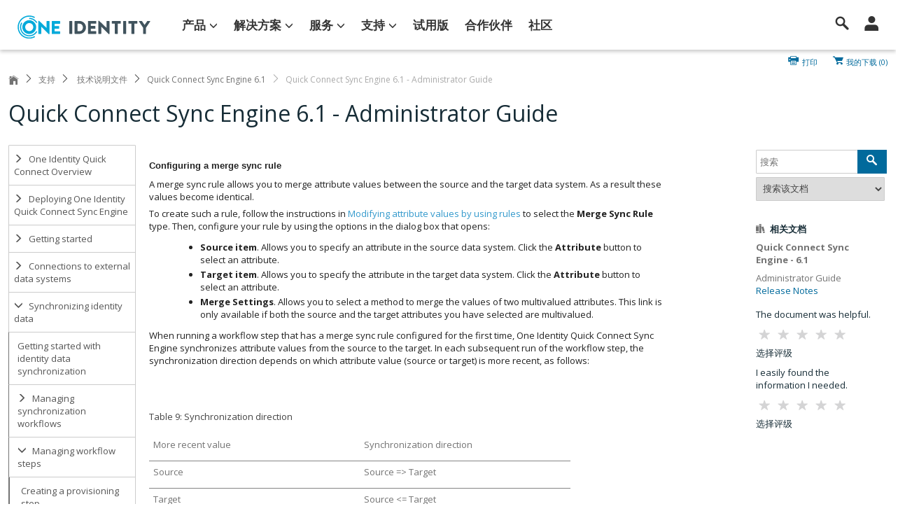

--- FILE ---
content_type: text/html; charset=utf-8
request_url: https://support.oneidentity.com/zh-cn/technical-documents/quick-connect-sync-engine/6.1/administrator-guide/24
body_size: 30538
content:


<!DOCTYPE html>
<html lang="en">
<head>
    <title>Quick Connect Sync Engine 6.1 - Administrator Guide</title>
    <meta http-equiv="X-UA-Compatible" content="IE=Edge">
    
    <meta charset="utf-8" />
    <meta name="viewport" content="width=device-width, initial-scale=1, minimum-scale=1, maximum-scale=1, user-scalable=no">


            <link href="https://support.oneidentity.com/zh-cn/technical-documents/quick-connect-sync-engine/6.1/administrator-guide/24" rel="canonical" />
                <script type="application/ld+json">
                    {"hasDigitalDocumentPermission":{"grantee":{"audienceType":"public","@context":"http://schema.org","@type":"Audience"},"permissionType":1,"@context":"http://schema.org","@type":"DigitalDocumentPermission"},"genre":"Support","headline":"Administrator Guide","inLanguage":"zh-cn","name":"Administrator Guide","@context":"http://schema.org","@type":"DigitalDocument"}
                </script>

    <link href="/Images/oid-favicon.ico" rel="shortcut icon" />
    <link href="https://fonts.googleapis.com/css?family=Open+Sans:400,400i,700" rel="stylesheet">
    <link rel="preconnect" href="https://fonts.googleapis.com">
    <link rel="preconnect" href="https://fonts.gstatic.com" crossorigin>
    <link href="https://fonts.googleapis.com/css2?family=Nunito+Sans:ital,opsz,wght@0,6..12,200..1000;1,6..12,200..1000&display=swap" rel="stylesheet">
    <link rel="preload" href="/Content/Icons/icomoon/fonts/icomoon.woff2" as="font" crossorigin="anonymous">

    <link href="/Content/Icons/icomoon/icomoon.min.css" rel="stylesheet">

    <link href="/content/OID?v=PhYRU6ERdHGivyiFJXtGR_K9ecnItdKp6wqamyroeFY1" rel="stylesheet"/>

    
    <link href="/Content/Documents.css" rel="stylesheet" />
    
    <style id="TechDocCssExtension">
#bookContent div.Example {
    border: solid 2px #04aada;
    border-radius: 5px;
    padding: 4px 12px;
    margin: 8px 0;
}

#bookContent div.Note {
    border-left: solid 2px #04aada;
    padding-left: 8px;
    margin: 6px 0;
}    </style>


    <script>

        i18nDaoCurrentSite = "OID";
        function GetGaSsoID() {
            if (typeof GaSsoId == 'undefined')
                return "";
            else
                return GaSsoId;
        }
        function GetGaAccID() {
            if (typeof GaAccId == 'undefined')
                return "";
            else
                return GaAccId;
        }
    </script>
    <script src="/bundles/js?v=R3BLiGwQgqa0yinPVbGtOP9wl4WqZ5WwTvJmOs-2PvM1"></script>

    <script src="/DsgUnobtrusiveValidation?v=aifZ0tBk0vY2JBYMsTlALJgc03q40oD0Ok5LNw0pb2A1"></script>


    <!--[if lte IE 9]>
        <link rel="stylesheet" type="text/css" href="/Content/Polaris/css/IE9AndDown.css" />
        <script src="/Scripts/modernizr.min.js"></script>
        <script src="/Scripts/respond.min.js"></script>
    <![endif]-->
    <!-- OneTrustCookieConsent -->
    <script type="text/javascript" src="https://cdn.cookielaw.org/consent/a38e3874-68a9-45af-9fd2-3391ce1aa425/OtAutoBlock.js"></script>
    <script src="https://cdn.cookielaw.org/scripttemplates/otSDKStub.js" type="text/javascript" charset="UTF-8" data-domain-script="a38e3874-68a9-45af-9fd2-3391ce1aa425"></script>
</head>
<body>


    
<a id="showfederatedSignIn" data-toggle="modal" role="button" href="#signin-accounts-modal" style="display:none;"></a>

    
<div id="signin-accounts-modal" class="modal fade" tabindex="-1" role="dialog" style="display:none">
    <div class="modal-dialog">
        <div class="modal-content">

            <div class="modal-header">
                <button type="button" class="close" data-dismiss="modal">×</button>
                <h3>登录请求</h3>
                <p></p>
            </div>

            <div class="modal-body">
                <p style="padding-right: 80%; float: left;">
                </p>
            </div>

            <div class="modal-footer">
                <a class="btn btn-default" data-dismiss="modal">Continue</a>
            </div>
        </div>
    </div>
</div>

    <script type-="text/javascript">
    $(document).ready(function () {
        ShowSiebelErrorMessage();
    });
</script>

<a id="showSiebelError" data-toggle="modal" role="button" href="#siebel-error-modal" style="display:none;"></a>

<div id="siebel-error-modal" class="modal fade" tabindex="-1" role="dialog" >
    <div class="modal-dialog">
        <div class="modal-content">
            <div class="modal-header">
                <button type="button" class="close" data-dismiss="modal">×</button>
                <h3>享有维护服务的产品支持表单</h3>
                <p></p>
            </div>
            <div class="modal-body">
                <p>暂时无法在支持网站上提交享有定期维护的产品表单。 如果您需要我们立即提供帮助，请<a href="/zh-cn/manage-service-request">与技术支持部门联系</a>。 对于由此给您带来的不便，我们深表歉意。</p>
            </div>
            <div class="modal-footer">
                <a class="btn btn-default" data-dismiss="modal">继续</a>
            </div>
        </div>
    </div>
</div>
    <script type="text/javascript" src="/scripts/dsg/googleTagging.js"></script>

<div id="divAnalytics"></div>
<script type='text/javascript'>var GaLocale = 'zh-cn';var GaLang = '中文';var GaPageType = 'form';var GaUserType = 'Anonymous';var GaChatProductOrTopic = undefined;var GaPageViewProductPortfolio = undefined;var GaPageViewProductBU = undefined;var GaPageViewProductSolutionArea = undefined;var GaPageViewMarketingProd = undefined;var GaPageViewProductLine = undefined;var GaPageViewProduct = undefined;var GaPageLocation = 'release-notes-detail';GaPageViewProduct = 'quick-connect-sync-engine';var GaPageViewProductVersion = '6.1';var GaPageViewContentId = 'file:0';var GaPageViewContentName = 'administrator-guide';</script>
        <script type='text/javascript'>
        var _elqQ=_elqQ||[];
        _elqQ.push(['elqSetSiteId','1009272243']);
        _elqQ.push(['elqTrackPageView']);
        (function () { 
        function async_load() { 
        var s = document.createElement('script'); 
        s.type = 'text/javascript'; 
        s.async = true; 
        s.src = '//img04.en25.com/i/elqCfg.min.js'; 
        var x = document.getElementsByTagName('script')[0]; x.parentNode.insertBefore(s, x); 
        } 
        if (window.addEventListener) window.addEventListener('DOMContentLoaded', async_load, false); 
        else if (window.attachEvent) window.attachEvent('onload', async_load); 
        })(); 
        </script>
<script>
    (function(w,d,s,l,i){w[l]=w[l]||[];w[l].push({'gtm.start':
    new Date().getTime(),event:'gtm.js'});var f=d.getElementsByTagName(s)[0],
    j=d.createElement(s),dl=l!='dataLayer'?'&l='+l:'';j.async=true;j.src=
    'https://www.googletagmanager.com/gtm.js?id='+i+dl+'&gtm_auth=tq-_27x9WdS-kBCNf16KVQ&gtm_preview=env-2&gtm_cookies_win=x';f.parentNode.insertBefore(j,f);
    })(window, document, 'script', 'dataLayer', 'GTM-TGVNHLP');
</script>

<!-- Google Tag Manager (noscript) -->
<noscript><iframe src="https://www.googletagmanager.com/ns.html?id=GTM-TGVNHLP&amp;gtm_auth=tq-_27x9WdS-kBCNf16KVQ&amp;gtm_preview=env-2&amp;gtm_cookies_win=x" height="0" width="0" style="display:none;visibility:hidden"></iframe></noscript>
<!-- End Google Tag Manager (noscript) -->
    



<link href="/Content/Chat.css" rel="stylesheet" />
<link href="/Content/Re-Design/_spinner.css" rel="stylesheet" />
<!-- LIVE CHAT GADGET -->
<div id="partialChatWindow" class="chat-control contact-drawer ">
    <div class="chat-trigger contact-drawer-cta">
        <div><div class="chat-bubble">立即与支持人员聊天</div></div>
    </div>
    <div class="chat-content contact-drawer-panel">
        <div class="header">
            <span>与支持团队交流 </span>
            <a href="#" class="chat-minimize"><svg width="15" height="15"><use xlink:href="/Content/Icons/ChatMap.svg#chat-minimize"></use></svg></a>
            <a href="#" class="chat-close"><svg width="15" height="15"><use xlink:href="/Content/Icons/ChatMap.svg#chat-close"></use></svg></a>
        </div>
        <div class="chat-notification">
            <svg width="15" height="15" class="error"><use xlink:href="/Content/Icons/ChatMap.svg#error"></use></svg>
            <a href="#"></a>
            <svg width="15" height="15" class="notification-close"><use xlink:href="/Content/Icons/ChatMap.svg#chat-close"></use></svg>
        </div>
        <ul id="chat-step-1" class="unstyled">
            <li class="chatHeader">
                <div class="description">
                    <p style="font-size: 1.3em; margin-top: -5px;"> 获得即时帮助 </p>
                </div>
            </li>
            <li class="chatDescription">
                <div class="alertChat alert alert-locked"><p></p></div>
                <div class="description"><p></p></div>
            </li>
            <li class="chatButton hideChatbtn">
                <div>
                    <p id="btnRegisterSiebel">
                        <a class="btn btn-primary" href="/zh-cn/account/registersupportuser?returnUrl=%2Fzh-cn%2Ftechnical-documents%2Fquick-connect-sync-engine%2F6.1%2Fadministrator-guide%2F24">完成注册</a>
                    </p>
                    <p id="btnLogintoChat">
                        <a class="btn btn-primary" href="/zh-CN/Login?ui_locales=zh-CN&amp;dest=%2fzh-cn%2ftechnical-documents%2fquick-connect-sync-engine%2f6.1%2fadministrator-guide%2f24" onclick="chat.showOpenLiveChat()">登录</a>
                    </p>
                    <p id="btnhfChat">
                        
                        <a class="btn btn-success btn-xs" href="/zh-cn/contact-us/renewals" target="_blank" onclick="chat.requestPricingClicked();">请求定价</a>
                    </p>
                    <p id="btnTrialChat">
                        <a class="btn btn-primary btn-xs" href="https://www.oneidentity.com/trials/" target="_blank">联系销售人员</a>
                    </p>
                </div>
        </ul>

        <div id="chatModal" style="display:none;">
            <form role="form" id="CustomChatForm" class="modal-form">
                <div>
                    <div class="pre-chat-window">
                        <div id="pre-chat-product-container">
                            <h5>请选择您的产品：</h5>

                            <div class="form-group">
                                <label for="ChatProduct">Product*</label>
                                <select class="form-control" id="ChatProduct" name="ChatProduct">
                                    <option value="">选择产品</option>
                                </select>
                            </div>
                        </div>
                        <div id="ChatBundledProductSelectDiv" class="form-group top-offset-20" style="display: none;">
                            <p>您已选择一个产品捆绑包。 您能否选择单个产品以便我们更好地满足您的请求。
*</p>
                            <label for="ChatBundledProductSelect">选择单个产品</label>
                            <select name="ChatBundledProductSelect" id="ChatBundledProductSelect" class="form-control" required>
                                <option value="" selected="selected">-----请选择-----</option>
                            </select>
                        </div>
                        <div class="chat-unavailable">
                            <svg width="15" height="15" class="error"><use xlink:href="/Content/Icons/ChatMap.svg#error"></use></svg>
                            <p>技术支持工程师目前正忙，无法回应您的消息。 如果需要即时服务，请通过我们的服务请求表<a href="/zh-cn/create-service-request"><strong>提交请求</strong></a>。</p>
                        </div>
                        
                        <div id="pre-chat-user-info-container">
                            <h5>为向您提供更好的服务，请填写'Purpose of your Chat'（联系目的）：</h5>
                            <div class="form-group top-offset-20">
                                <label for="ChatFullName">完整名称*</label>
                                <input class="form-control"
                                       data-val="true"
                                       data-val-displayname="完整名称"
                                       data-val-maxlength="全名必须为字符串，最大长度为"100"。"
                                       data-val-maxlength-max="100"
                                       maxlength="100"
                                       data-val-required="此字段为必填字段。"
                                       id="ChatFullName"
                                       name="ChatFullName"
                                       type="text" />
                            </div>
                            <div class="form-group">
                                <label for="ChatEmail">电子邮件地址*</label>
                                <input class="form-control"
                                       data-val="true"
                                       data-val-displayname="电子邮件地址"
                                       data-val-email="电子邮件地址无效"
                                       data-val-maxlength="'Email Address'（电子邮件地址）字段必须为字符串或数组类型，最大长度为"200"。"
                                       data-val-maxlength-max="200"
                                       data-val-regex="电子邮件地址无效。"
                                       data-val-regex-pattern="^[A-Za-z0-9._ %+-]+@[A-Za-z0-9.-]+\.[A-Za-z]{2,}$"
                                       data-val-required="此字段为必填字段。"
                                       maxlength="200"
                                       id="ChatEmail"
                                       name="ChatEmail"
                                       pattern="^[A-Za-z0-9._ %+-]+@[A-Za-z0-9.-]+\.[A-Za-z]{2,}$"
                                       type="text" />
                            </div>
                            <div id="pre-chat-topic" class="form-group">
                                <label for="ChatTopic">Topic</label>
                                <select class="form-control"
                                        data-val-required="此字段为必填字段。"
                                        data-val-displayname="Topic"
                                        id="ChatTopic"
                                        name="ChatTopic"
                                        required>
                                    <option value="">------ 请选择 ------</option>
                                </select>
                            </div>
                            <div id="pre-chat-asset-number" class="form-group">
                                <label for="ChatAsset">资产编号</label>
                                <input class="form-control"
                                       maxlength="200"
                                       id="ChatAsset"
                                       name="ChatAsset"
                                       type="text" />
                            </div>
                            <div class="form-group step-two inactive">
                                <label for="ChatPurpose">联系目的 *</label>
                                <textarea class="form-control"
                                          data-val="true"
                                          data-val-displayname="联系目的 "
                                          data-val-maxlength="目的必须为字符串，最大长度为"200"。"
                                          data-val-maxlength-max="2000"
                                          maxlength="2000"
                                          data-val-required="此字段为必填字段。"
                                          id="ChatPurpose"
                                          name="ChatPurpose"></textarea>
                                <div class="characters-left">剩余<span class="counter">2000</span>个字符</div>
                            </div>

                            <div id="chat-search" class="CoveoSearchInterface step-two inactive" data-pipeline="Support Portal">
                                <a class="CoveoTab" data-id="Form_Submit" data-caption="All Content"></a>

                                <div class="CoveoFolding"></div>
                                <div class="CoveoAnalytics"></div>
                                <div class="coveo-search-section">
                                    <div class="CoveoSearchbox" data-enable-omnibox="true" data-number-of-suggestions="10" data-trigger-query-on-clear="true" data-add-search-button="true" data-enable-search-as-you-type="true" data-search-as-you-type-delay="2000" data-enable-query-suggest-addon="false"></div>
                                    <div class="CoveoFieldSuggestions" data-field="@title" data-number-of-suggestions="20"></div>
                                </div>


                                <div class="coveo-main-section">
                                    <h3>针对您的问题建议的解决方案</h3>
                                    <p>以下文章可根据您的描述解决您的问题。</p>
                                    <div>
                                        <select id="coveo-custom-filter">
                                            <option value="">所有建议的解决方案</option>
                                            <option value="Solution">所有知识库文章</option>
                                            <option value="Community">所有论坛</option>
                                            <option value="Online Technical Document">所有技术文档</option>
                                            <option value="Videos">所有视频</option>
                                        </select>
                                    </div>
                                    <div class="coveo-results-column">
                                        <div class="CoveoShareQuery"></div>
                                        <div class="CoveoPreferencesPanel">
                                            <div class="CoveoResultsPreferences"></div>
                                            <div class="CoveoResultsFiltersPreferences"></div>
                                        </div>
                                        <div class="CoveoTriggers"></div>
                                        <div class="CoveoBreadcrumb"></div>
                                        <div class="CoveoDidYouMean"></div>
                                        <div class="CoveoHiddenQuery"></div>
                                        <div class="CoveoErrorReport" data-pop-up="false"></div>
                                        <div class="CoveoResultList" data-layout="list" data-wait-animation="fade" data-auto-select-fields-to-include="true">
                                            <div class="coveo-show-if-no-results">未找到结果</div>
                                            <script id="Default" class="result-template" type="text/underscore" data-layout="list">
                                                <div class="coveo-result-frame">
                                                    <div class="coveo-result-cell" style="vertical-align: top;padding-left: 16px;">
                                                        <div class="coveo-result-row" style="margin-top:0;">
                                                            <div class="coveo-result-cell">
                                                                <a class="CoveoResultLink" data-contentid="<%- raw.qxdocumentid %>" data-categoryType="<%- raw.syssource %>" data-always-open-in-new-window="true"></a>
                                                            </div>
                                                        </div>
                                                        <div class="coveo-result-row" style="margin-top:10px;">
                                                            <div class="coveo-result-cell">
                                                                <span class="CoveoExcerpt"></span>
                                                            </div>
                                                        </div>
                                                        <div class="coveo-result-row">
                                                            <div class="marketing-type coveo-result-cell">
                                                                <span class="CoveoFieldValue" data-field="@qxmarketingtype"></span>
                                                                <span class="CoveoFieldValue" data-field="@qxcategory"></span>
                                                            </div>
                                                        </div>
                                                    </div>
                                                </div>
                                            </script>
                                        </div>
                                        <div class="coveo-view-all">
                                            <a href="" class="CoveoSeeAllLink" target="_blank"></a>
                                        </div>
                                    </div>
                                </div>
                            </div>
                        </div>
                    </div>

                    <div class="main-chat-window">
                        <div id="lhnCustomChat" class="main-chat"></div>
                        <h5 style="padding: 0; margin: 0"></h5>
                    </div>
                    <div id="chat-error-message-container" class="modal-footer" style="display:none;">
                        <div id="chat-error-message"></div>
                    </div>

                    <div class="modal-footer step-two inactive">
                        <a class="btn btn-transparent chat-cancel">关闭</a>
                        <a class="btn btn-transparent chat-start disabled">开始联系</a>
                    </div>
                </div>
            </form>
        </div>
    </div>
</div>
<script src="/Scripts/dsg/chat.js?v=1.2" type="text/javascript"></script>
<script type="text/javascript">
    $(window).on("load", function () {
        window.chatModule = {};
        window.chatModule.productNotificationUrl = "/zh-cn/productnotif/getproducttopnotification";
        window.chatModule.getChatStateUrl = "/zh-cn/home/getchatstate";
        window.chatModule.getChatEntitlementUrl = "/zh-cn/servicerequest/checkentitlement";
        
        window.chatModule.siteSearchURL = '/zh-cn/search';
        window.chatModule.BundledProductsDropdownURL = "/zh-cn/product/getbundledproducts";
        window.chatModule.isDepartmentOnlineUrl = "/zh-cn/home/ischatdepartmentonline";
        window.chatModule.windowId = 0; //Chat window #, leave 0 to open default window setup for your account

        chat.init({
            lhn: {
                appId: "e1efac5d-d87d-4ead-8659-68317303a38d",
                secret: "yH3Xy7L6qgJU8iyhqkl5jwrd+3x+J7FBZqCIQ+vT5E+7m0uxpb"
            },
            settings: {
                windowId: 0
            },
            content: {
                default: '立即与支持人员聊天',
                inprogress: '正在聊天'
            },
            translations:
            {
                isNotSiebelDescription: "完成注册后将提供相关帮助。",
                premiumChatHeader: "高级对话",
                premiumChatDescription: " 使用目前在维护期内的帐户登录后，可获取帮助。",
                trialChatDescription: "请联系您的销售代表，以完成购买流程。",
                hfAlertDescription: "我们的记录显示您的维护合同目前已过期",
                trialAlertDescription: "我们的记录表明您尚未购买此产品。",
                hfChatDescription: " 请立即联系我们的续订代理，确保您的投资安全无虞。",
                dropDownDefaultValue: '------请选择--------',
                noCommercialAcctsFoundMsg: 'There are no customer accounts associated with your profile. Please Chat with our customer service team for assistance'
            },
            context: {
                product: "",
                productId: "",
                versionId: "",
                isProductChat: "False" === "True",
                isLicenseChat: "False" === "True",
                isAdminChat: "False" === "True"
            }
        });
    });
</script>


    <a id="lCbasLogin" href="/zh-CN/Login?ui_locales=zh-CN&amp;dest=%2fzh-cn%2ftechnical-documents%2fquick-connect-sync-engine%2f6.1%2fadministrator-guide%2f24" style="display:none"></a>
    <a id="lRegistration" href="https://support.oneidentity.com/zh-cn/account/registersupportuser?returnUrl=%2Fzh-cn%2Ftechnical-documents%2Fquick-connect-sync-engine%2F6.1%2Fadministrator-guide%2F24" style="display:none"></a>
    <input type="hidden" id="hUseCBASPopUp" value='false' />

    
    <img id="PrintLogo" src="/Images/LogoOID_black.png" alt="image.logo.print" style="display:none;" />





<header class="nav-shadow">
	<nav class="">

		<a href=https://www.oneidentity.com/cn-zh class="logo">
			<img src="/images/oneidentity-logo.svg" alt="OneIdentity Logo" />
		</a>

		<div id="SubHeader">


			<ul class="tier1">
					<li>
						<a href="#" class="nav-tier1-parent">产品<i class="i-nav-arrow"></i></a>
											<ul class="tier2 d-negfive" name="产品">

							<li>
								<a href="https://www.oneidentity.com/products/"><span>查看所有产品</span><i class="i-nav-arrow pull-right"></i></a>
								
							</li>
							<li>
								<a href="https://www.oneidentity.com/products/active-roles"><span>ActiveRoles</span><i class="i-nav-arrow pull-right"></i></a>
								
							</li>
							<li>
								<a href="https://www.oneidentity.com/products/cloud-access-manager/"><span>Cloud Access Manager</span><i class="i-nav-arrow pull-right"></i></a>
								
							</li>
							<li>
								<a href="https://www.oneidentity.com/products/defender/"><span>Defender</span><i class="i-nav-arrow pull-right"></i></a>
								
							</li>
							<li>
								<a href="https://www.oneidentity.com/products/esso/"><span>Enterprise Single Sign-on</span><i class="i-nav-arrow pull-right"></i></a>
								
							</li>
							<li>
								<a href="https://www.oneidentity.com/products/identity-manager/"><span>Identity Manager</span><i class="i-nav-arrow pull-right"></i></a>
								
							</li>
							<li>
								<a href="https://www.oneidentity.com/products/identity-manager-data-governance/"><span>Identity Manager Data Governance</span><i class="i-nav-arrow pull-right"></i></a>
								
							</li>
							<li>
								<a href="https://www.oneidentity.com/products/password-manager/"><span>Password Manager</span><i class="i-nav-arrow pull-right"></i></a>
								
							</li>
							<li>
								<a href="https://www.oneidentity.com/products/privileged-access-suite-for-unix/"><span>Privileged Access Suite for Unix</span><i class="i-nav-arrow pull-right"></i></a>
								
							</li>
							<li>
								<a href="https://www.oneidentity.com/products/starling-two-factor-authentication/"><span>Starling Two Factor Authentication</span><i class="i-nav-arrow pull-right"></i></a>
								
							</li>
					</ul>

					</li>
					<li>
						<a href="#" class="nav-tier1-parent">解决方案<i class="i-nav-arrow"></i></a>
											<ul class="tier2 d-negfive" name="解决方案">

							<li>
								<a href="https://www.oneidentity.com/solutions/identity-and-access-management/"><span>查看所有解决方案</span><i class="i-nav-arrow pull-right"></i></a>
								
							</li>
							<li>
								<a href="https://www.oneidentity.com/solutions/identity-governance/"><span>Identity Governance</span><i class="i-nav-arrow pull-right"></i></a>
								
							</li>
							<li>
								<a href="https://www.oneidentity.com/solutions/privileged-management/"><span>Privileged Management</span><i class="i-nav-arrow pull-right"></i></a>
								
							</li>
							<li>
								<a href="https://www.oneidentity.com/solutions/access-management/"><span>Access Management</span><i class="i-nav-arrow pull-right"></i></a>
								
							</li>
							<li>
								<a href="https://www.oneidentity.com/solutions/identity-as-a-service-idaas/"><span>Identity as a Service</span><i class="i-nav-arrow pull-right"></i></a>
								
							</li>
					</ul>

					</li>
					<li>
						<a href="	javascript:;" class="nav-tier1-parent">服务<i class="i-nav-arrow"></i></a>
											<ul class="tier2 d-negfive" name="服务">

							<li>
								<a href="/zh-cn/professional-services-product-select"><span>	专业服务</span><i class="i-nav-arrow pull-right"></i></a>
								
							</li>
							<li>
								<a href="/zh-cn/training-product-Select"><span>One Identity University</span><i class="i-nav-arrow pull-right"></i></a>
								
							</li>
							<li>
								<a href="/zh-cn/essentials/support-offerings"><span>支持服务</span><i class="i-nav-arrow pull-right"></i></a>
								
							</li>
					</ul>

					</li>
					<li>
						<a href="javascript:;" class="nav-tier1-parent">支持<i class="i-nav-arrow"></i></a>
											<ul class="tier2 d-negfive" name="支持">

							<li>
								<a href="#"><span>按产品线</span><i class="i-nav-arrow pull-right"></i></a>
													<ul class="tier3 " name="按产品线">

							<li>
								<a href="/zh-cn/product-support-product-select"><span>所有产品</span><i class="i-nav-arrow pull-right"></i></a>
								
							</li>
							<li>
								<a href="/zh-cn/active-roles"><span>Active Roles</span><i class="i-nav-arrow pull-right"></i></a>
								
							</li>
							<li>
								<a href="/zh-cn/safeguard-authentication-services"><span>Safeguard Authentication Services</span><i class="i-nav-arrow pull-right"></i></a>
								
							</li>
							<li>
								<a href="/zh-cn/one-identity-cloud-access-manager"><span>Cloud Access Manager</span><i class="i-nav-arrow pull-right"></i></a>
								
							</li>
							<li>
								<a href="/zh-cn/one-identity-defender"><span>Defender</span><i class="i-nav-arrow pull-right"></i></a>
								
							</li>
							<li>
								<a href="/zh-cn/identity-manager"><span>Identity Manager</span><i class="i-nav-arrow pull-right"></i></a>
								
							</li>
							<li>
								<a href="/zh-cn/password-manager"><span>Password Manager</span><i class="i-nav-arrow pull-right"></i></a>
								
							</li>
							<li>
								<a href="/zh-cn/one-identity-safeguard/"><span>Safeguard</span><i class="i-nav-arrow pull-right"></i></a>
								
							</li>
							<li>
								<a href="/zh-cn/starling-identity-analytics-risk-intelligence/hosted"><span>Starling Identity Analytics &amp; Risk Intelligence</span><i class="i-nav-arrow pull-right"></i></a>
								
							</li>
							<li>
								<a href="/zh-cn/starling-two-factor-authentication"><span>Starling Two-Factor Authentication</span><i class="i-nav-arrow pull-right"></i></a>
								
							</li>
							<li>
								<a href="/zh-cn/tpam-appliance"><span>TPAM</span><i class="i-nav-arrow pull-right"></i></a>
								
							</li>
					</ul>

							</li>
							<li>
								<a href="/zh-cn/contact-support"><span>联系我们</span><i class="i-nav-arrow pull-right"></i></a>
													<ul class="tier3 " name="联系我们">

							<li>
								<a href="/zn-cn/manage-service-request"><span>所有</span><i class="i-nav-arrow pull-right"></i></a>
								
							</li>
							<li>
								<a href="	/zh-cn/contact-us/customer-service"><span>客户服务</span><i class="i-nav-arrow pull-right"></i></a>
								
							</li>
							<li>
								<a href="/zh-cn/contact-us/licensing"><span>获得许可 帮助</span><i class="i-nav-arrow pull-right"></i></a>
								
							</li>
							<li>
								<a href="	/zh-cn/contact-us/renewals"><span>续订帮助</span><i class="i-nav-arrow pull-right"></i></a>
								
							</li>
							<li>
								<a href="/zh-cn/create-service-request"><span>技术支持</span><i class="i-nav-arrow pull-right"></i></a>
								
							</li>
					</ul>

							</li>
							<li>
								<a href="https://support.oneidentity.com/zh-cn/quick-connect-sync-engine/download-new-releases"><span>下载软件</span><i class="i-nav-arrow pull-right"></i></a>
								
							</li>
							<li>
								<a href="/zh-cn/quick-connect-sync-engine/kb"><span>知识库</span><i class="i-nav-arrow pull-right"></i></a>
								
							</li>
							<li>
								<a href="javascript:;"><span>我的帐户</span><i class="i-nav-arrow pull-right"></i></a>
													<ul class="tier3 " name="我的帐户">

							<li>
								<a href="/zh-cn/my-account"><span>我的产品</span><i class="i-nav-arrow pull-right"></i></a>
								
							</li>
							<li>
								<a href="/zh-cn/search-service-request"><span>我的服务请求</span><i class="i-nav-arrow pull-right"></i></a>
								
							</li>
							<li>
								<a href="/zh-cn/my-account/licensing"><span>我的许可证</span><i class="i-nav-arrow pull-right"></i></a>
								
							</li>
							<li>
								<a href="/zh-cn/my-account/group"><span>我的组</span><i class="i-nav-arrow pull-right"></i></a>
								
							</li>
							<li>
								<a href="/zh-cn/manageprofile"><span>我的个人资料</span><i class="i-nav-arrow pull-right"></i></a>
								
							</li>
					</ul>

							</li>
							<li>
								<a href="/zh-cn/essentials/support-guide"><span>政策和规程</span><i class="i-nav-arrow pull-right"></i></a>
								
							</li>
							<li>
								<a href="https://support.oneidentity.com/zh-cn/quick-connect-sync-engine/professional-services"><span>咨询服务</span><i class="i-nav-arrow pull-right"></i></a>
								
							</li>
							<li>
								<a href="https://support.oneidentity.com/zh-cn/quick-connect-sync-engine/technical-documents"><span>技术说明文件</span><i class="i-nav-arrow pull-right"></i></a>
								
							</li>
							<li>
								<a href="https://support.oneidentity.com/zh-cn/quick-connect-sync-engine/training"><span>One Identity University</span><i class="i-nav-arrow pull-right"></i></a>
								
							</li>
							<li>
								<a href="https://www.quest.com/community/one-identity/"><span>用户论坛</span><i class="i-nav-arrow pull-right"></i></a>
								
							</li>
							<li>
								<a href="https://support.oneidentity.com/zh-cn/quick-connect-sync-engine/videos"><span>视频教程</span><i class="i-nav-arrow pull-right"></i></a>
								
							</li>
							<li>
								<a href="/zh-cn/"><span>支持主页</span><i class="i-nav-arrow pull-right"></i></a>
								
							</li>
					</ul>

					</li>
					<li>
						<a href="https://www.oneidentity.com/trials/" class="">试用版<i class="i-nav-arrow"></i></a>
						
					</li>
					<li>
						<a href="https://www.oneidentity.com/partners/" class="">合作伙伴<i class="i-nav-arrow"></i></a>
						
					</li>
					<li>
						<a href="https://www.oneidentity.com/community/" class="">社区<i class="i-nav-arrow"></i></a>
						
					</li>
			</ul>

		</div>

		<!-- Links -->
		<div id="Profile">

			<div class="mob-si pop-search-flyout">
				<i class="i-small-searchleft"></i>
			</div>

				<a id="SignInLink" href="javascript:;">
					<div>
						<i class="i-small-useraccount"></i>
					</div>
					<i class="i-ui-menucollapsed"></i>
				</a>

			<!-- flyout -->
			<div id="SignInFlyout" class="dropdown-menu row sign-in-flyout-container" role="menu">
				<div class="col-lg-12">
					<div class="row">
						<div class="col-xs-12">
							<a class="flyout-btn btn btn-primary col-xs-12 top-offset-10" href="/zh-CN/Login?ui_locales=zh-CN&amp;dest=%2fzh-cn%2ftechnical-documents%2fquick-connect-sync-engine%2f6.1%2fadministrator-guide%2f24">
								登录
							</a>
						</div>
						<div class="col-xs-12">
							<a class="flyout-btn" href="/zh-cn/account/createsupportaccount?ui_locales=zh-CN&amp;dest=/zh-cn/account/registersupportuser">
								<button class="btn btn-block btn-default bottom-offset-mini top-offset-10" role="button"> 创建支持帐户 </button>
							</a>
						</div>
					</div>
				</div>
			</div>

		</div>

	</nav>
</header>



<form action="/zh-cn/search" method="get" id="SearchFlyout">
	<div class="search-flyout-wrap mob-sw">
		<input autocomplete="off" class="search-query form-control" placeholder="我们可以帮助您查找哪些内容？
" type="text" name="k">
		<button type="submit" class="btn">
			<i class="i-small-searchleft"></i>
		</button>
	</div>
</form>


    <ul id="Toolbar" class="hidden-xs">


        



            <li class="print">
                <a class="mobile-hide print" href="#"><span class="i-small-printer"></span>打印</a>
            </li>

            <li class="mobile-hide">
                <a class="mobile-hide" href="/zh-cn/my-downloads">
                    <span class="i-small-cart"></span>
                    我的下载
                    (<span id="dnldCount"></span>)
                </a>
            </li>
    </ul>

        <ul id="BreadCrumbs" class="breadcrumb" style="position:relative">
            <li>
                <a href="https://www.oneidentity.com/"><i class="i-small-house"></i></a><span class="divider"></span>
            </li>

                <li><a data-i18n="dsg_Home_General_Support" href="/zh-cn" id="dsg_Home_General_Support">支持
</a></li>

            
    <li><a data-i18n="dsg_mobNavPartial_rlsNtsGds" href="/zh-cn/technical-documents" id="dsg_mobNavPartial_rlsNtsGds"> 技术说明文件 </a></li>
            <li><a href="/zh-cn/quick-connect-sync-engine/6.1/technical-documents">Quick Connect Sync Engine 6.1</a></li>



                    <li class="current">Quick Connect Sync Engine 6.1 - Administrator Guide</li>
        </ul>
        <h1 id="LayoutH1">Quick Connect Sync Engine 6.1 - Administrator Guide</h1>

    <div id="MainContent">
        <section id="LeftRail">
            
	    <div id="ContentNav">
		    <a id="ContentNavLeft" class="btn btn-default">
			    内容导航  
			    &nbsp;<i></i>
		    </a>
	    </div>
        <div id="leftRailTopics" data-document-type="Administrator Guide">
            <div class="list-group list-group-root" id="DocContentsList">
                    <a class="list-group-item" href="/zh-cn/technical-documents/quick-connect-sync-engine/6.1/administrator-guide#TOPIC-1358774" data-topic-id="1358774">
            <i class="glyphicon i-glyphicon-chevron-right" data-toggle="collapse" href="#1358774"></i>
        One Identity Quick Connect Overview
    </a>
        <div class="list-group collapse" id="1358774">
                <a class="list-group-item" href="/zh-cn/technical-documents/quick-connect-sync-engine/6.1/administrator-guide#TOPIC-1358775" data-topic-id="1358775">
        About One Identity Quick Connect
    </a>
    <a class="list-group-item" href="/zh-cn/technical-documents/quick-connect-sync-engine/6.1/administrator-guide#TOPIC-1358776" data-topic-id="1358776">
            <i class="glyphicon i-glyphicon-chevron-right" data-toggle="collapse" href="#1358776"></i>
        Features and benefits
    </a>
        <div class="list-group collapse" id="1358776">
                <a class="list-group-item" href="/zh-cn/technical-documents/quick-connect-sync-engine/6.1/administrator-guide#TOPIC-1358777" data-topic-id="1358777">
        Bidirectional synchronization
    </a>
    <a class="list-group-item" href="/zh-cn/technical-documents/quick-connect-sync-engine/6.1/administrator-guide/2#TOPIC-1358778" data-topic-id="1358778">
        Delta processing mode
    </a>
    <a class="list-group-item" href="/zh-cn/technical-documents/quick-connect-sync-engine/6.1/administrator-guide/2#TOPIC-1358779" data-topic-id="1358779">
        Synchronization of group membership
    </a>
    <a class="list-group-item" href="/zh-cn/technical-documents/quick-connect-sync-engine/6.1/administrator-guide/2#TOPIC-1358780" data-topic-id="1358780">
        Windows PowerShell scripting
    </a>
    <a class="list-group-item" href="/zh-cn/technical-documents/quick-connect-sync-engine/6.1/administrator-guide/2#TOPIC-1358781" data-topic-id="1358781">
        Attribute synchronization rules
    </a>
    <a class="list-group-item" href="/zh-cn/technical-documents/quick-connect-sync-engine/6.1/administrator-guide/3#TOPIC-1358782" data-topic-id="1358782">
        Rule-based generation of distinguished names
    </a>
    <a class="list-group-item" href="/zh-cn/technical-documents/quick-connect-sync-engine/6.1/administrator-guide/3#TOPIC-1358783" data-topic-id="1358783">
        Scheduling capabilities
    </a>
    <a class="list-group-item" href="/zh-cn/technical-documents/quick-connect-sync-engine/6.1/administrator-guide/3#TOPIC-1358784" data-topic-id="1358784">
        Extensibility
    </a>

        </div>
    <a class="list-group-item" href="/zh-cn/technical-documents/quick-connect-sync-engine/6.1/administrator-guide/3#TOPIC-1358785" data-topic-id="1358785">
            <i class="glyphicon i-glyphicon-chevron-right" data-toggle="collapse" href="#1358785"></i>
        Technical overview
    </a>
        <div class="list-group collapse" id="1358785">
                <a class="list-group-item" href="/zh-cn/technical-documents/quick-connect-sync-engine/6.1/administrator-guide/4#TOPIC-1358786" data-topic-id="1358786">
        One Identity Quick Connect Sync Engine
    </a>
    <a class="list-group-item" href="/zh-cn/technical-documents/quick-connect-sync-engine/6.1/administrator-guide/4#TOPIC-1358787" data-topic-id="1358787">
        Capture Agent
    </a>
    <a class="list-group-item" href="/zh-cn/technical-documents/quick-connect-sync-engine/6.1/administrator-guide/4#TOPIC-1358788" data-topic-id="1358788">
        Connectors and connected data systems
    </a>
    <a class="list-group-item" href="/zh-cn/technical-documents/quick-connect-sync-engine/6.1/administrator-guide/4#TOPIC-1358789" data-topic-id="1358789">
        Synchronization workflows and steps
    </a>

        </div>

        </div>
    <a class="list-group-item" href="/zh-cn/technical-documents/quick-connect-sync-engine/6.1/administrator-guide/5#TOPIC-1358790" data-topic-id="1358790">
            <i class="glyphicon i-glyphicon-chevron-right" data-toggle="collapse" href="#1358790"></i>
        Deploying One Identity Quick Connect Sync Engine
    </a>
        <div class="list-group collapse" id="1358790">
                <a class="list-group-item" href="/zh-cn/technical-documents/quick-connect-sync-engine/6.1/administrator-guide/5#TOPIC-1358791" data-topic-id="1358791">
        Licensing
    </a>
    <a class="list-group-item" href="/zh-cn/technical-documents/quick-connect-sync-engine/6.1/administrator-guide/5#TOPIC-1358792" data-topic-id="1358792">
            <i class="glyphicon i-glyphicon-chevron-right" data-toggle="collapse" href="#1358792"></i>
        Installation steps
    </a>
        <div class="list-group collapse" id="1358792">
                <a class="list-group-item" href="/zh-cn/technical-documents/quick-connect-sync-engine/6.1/administrator-guide/5#TOPIC-1358793" data-topic-id="1358793">
        Step 1: Install One Identity Sync Engine
    </a>
    <a class="list-group-item" href="/zh-cn/technical-documents/quick-connect-sync-engine/6.1/administrator-guide/6#TOPIC-1358794" data-topic-id="1358794">
        Step 2: Configure One Identity Sync Engine
    </a>

        </div>
    <a class="list-group-item" href="/zh-cn/technical-documents/quick-connect-sync-engine/6.1/administrator-guide/6#TOPIC-1358795" data-topic-id="1358795">
            <i class="glyphicon i-glyphicon-chevron-right" data-toggle="collapse" href="#1358795"></i>
        Upgrading from an earlier version
    </a>
        <div class="list-group collapse" id="1358795">
                <a class="list-group-item" href="/zh-cn/technical-documents/quick-connect-sync-engine/6.1/administrator-guide/6#TOPIC-1358796" data-topic-id="1358796">
            <i class="glyphicon i-glyphicon-chevron-right" data-toggle="collapse" href="#1358796"></i>
        In-place upgrade
    </a>
        <div class="list-group collapse" id="1358796">
                <a class="list-group-item" href="/zh-cn/technical-documents/quick-connect-sync-engine/6.1/administrator-guide/6#TOPIC-1358797" data-topic-id="1358797">
        Step 1: Install One Identity Quick Connect Sync Engine
    </a>
    <a class="list-group-item" href="/zh-cn/technical-documents/quick-connect-sync-engine/6.1/administrator-guide/7#TOPIC-1358798" data-topic-id="1358798">
        Step 2: Create new SQL Server databases
    </a>
    <a class="list-group-item" href="/zh-cn/technical-documents/quick-connect-sync-engine/6.1/administrator-guide/7#TOPIC-1358799" data-topic-id="1358799">
        Step 3: Import configuration settings
    </a>
    <a class="list-group-item" href="/zh-cn/technical-documents/quick-connect-sync-engine/6.1/administrator-guide/7#TOPIC-1358800" data-topic-id="1358800">
        Step 4: Upgrade Capture Agent on each DC
    </a>

        </div>

        </div>
    <a class="list-group-item" href="/zh-cn/technical-documents/quick-connect-sync-engine/6.1/administrator-guide/7#TOPIC-1358801" data-topic-id="1358801">
            <i class="glyphicon i-glyphicon-chevron-right" data-toggle="collapse" href="#1358801"></i>
        Silent installation
    </a>
        <div class="list-group collapse" id="1358801">
                <a class="list-group-item" href="/zh-cn/technical-documents/quick-connect-sync-engine/6.1/administrator-guide/8#TOPIC-1358802" data-topic-id="1358802">
        Silent installation of One Identity Quick Connect Sync Engine
    </a>
    <a class="list-group-item" href="/zh-cn/technical-documents/quick-connect-sync-engine/6.1/administrator-guide/8#TOPIC-1358803" data-topic-id="1358803">
        Silent installation of Capture Agent
    </a>

        </div>
    <a class="list-group-item" href="/zh-cn/technical-documents/quick-connect-sync-engine/6.1/administrator-guide/8#TOPIC-1358804" data-topic-id="1358804">
        Communication ports
    </a>

        </div>
    <a class="list-group-item" href="/zh-cn/technical-documents/quick-connect-sync-engine/6.1/administrator-guide/8#TOPIC-1358805" data-topic-id="1358805">
            <i class="glyphicon i-glyphicon-chevron-right" data-toggle="collapse" href="#1358805"></i>
        Getting started
    </a>
        <div class="list-group collapse" id="1358805">
                <a class="list-group-item" href="/zh-cn/technical-documents/quick-connect-sync-engine/6.1/administrator-guide/9#TOPIC-1358806" data-topic-id="1358806">
            <i class="glyphicon i-glyphicon-chevron-right" data-toggle="collapse" href="#1358806"></i>
        Quick Connect Administration Console
    </a>
        <div class="list-group collapse" id="1358806">
                <a class="list-group-item" href="/zh-cn/technical-documents/quick-connect-sync-engine/6.1/administrator-guide/9#TOPIC-1358807" data-topic-id="1358807">
        Workflows tab
    </a>
    <a class="list-group-item" href="/zh-cn/technical-documents/quick-connect-sync-engine/6.1/administrator-guide/9#TOPIC-1358808" data-topic-id="1358808">
        Sync History tab
    </a>
    <a class="list-group-item" href="/zh-cn/technical-documents/quick-connect-sync-engine/6.1/administrator-guide/9#TOPIC-1358809" data-topic-id="1358809">
        Connections tab
    </a>
    <a class="list-group-item" href="/zh-cn/technical-documents/quick-connect-sync-engine/6.1/administrator-guide/10#TOPIC-1358810" data-topic-id="1358810">
        Mapping tab
    </a>
    <a class="list-group-item" href="/zh-cn/technical-documents/quick-connect-sync-engine/6.1/administrator-guide/10#TOPIC-1358811" data-topic-id="1358811">
        Password Sync tab
    </a>
    <a class="list-group-item" href="/zh-cn/technical-documents/quick-connect-sync-engine/6.1/administrator-guide/10#TOPIC-1358812" data-topic-id="1358812">
        Configuring diagnostic logging
    </a>

        </div>
    <a class="list-group-item" href="/zh-cn/technical-documents/quick-connect-sync-engine/6.1/administrator-guide/10#TOPIC-1358813" data-topic-id="1358813">
        Steps to synchronize identity data
    </a>

        </div>
    <a class="list-group-item" href="/zh-cn/technical-documents/quick-connect-sync-engine/6.1/administrator-guide/11#TOPIC-1358814" data-topic-id="1358814">
            <i class="glyphicon i-glyphicon-chevron-right" data-toggle="collapse" href="#1358814"></i>
        Connections to external data systems
    </a>
        <div class="list-group collapse" id="1358814">
                <a class="list-group-item" href="/zh-cn/technical-documents/quick-connect-sync-engine/6.1/administrator-guide/11#TOPIC-1358815" data-topic-id="1358815">
            <i class="glyphicon i-glyphicon-chevron-right" data-toggle="collapse" href="#1358815"></i>
        External data systems supported out of the box
    </a>
        <div class="list-group collapse" id="1358815">
                <a class="list-group-item" href="/zh-cn/technical-documents/quick-connect-sync-engine/6.1/administrator-guide/11#TOPIC-1358816" data-topic-id="1358816">
            <i class="glyphicon i-glyphicon-chevron-right" data-toggle="collapse" href="#1358816"></i>
        Working with ActiveRoles Server
    </a>
        <div class="list-group collapse" id="1358816">
                <a class="list-group-item" href="/zh-cn/technical-documents/quick-connect-sync-engine/6.1/administrator-guide/11#TOPIC-1358817" data-topic-id="1358817">
        Creating an ActiveRoles Server connection
    </a>
    <a class="list-group-item" href="/zh-cn/technical-documents/quick-connect-sync-engine/6.1/administrator-guide/12#TOPIC-1358818" data-topic-id="1358818">
        Modifying an ActiveRoles Server connection
    </a>

        </div>
    <a class="list-group-item" href="/zh-cn/technical-documents/quick-connect-sync-engine/6.1/administrator-guide/12#TOPIC-1358819" data-topic-id="1358819">
            <i class="glyphicon i-glyphicon-chevron-right" data-toggle="collapse" href="#1358819"></i>
        Working with One Identity Manager
    </a>
        <div class="list-group collapse" id="1358819">
                <a class="list-group-item" href="/zh-cn/technical-documents/quick-connect-sync-engine/6.1/administrator-guide/12#TOPIC-1358820" data-topic-id="1358820">
        Creating a One Identity Manager connection
    </a>
    <a class="list-group-item" href="/zh-cn/technical-documents/quick-connect-sync-engine/6.1/administrator-guide/12#TOPIC-1358821" data-topic-id="1358821">
            <i class="glyphicon i-glyphicon-chevron-right" data-toggle="collapse" href="#1358821"></i>
        Modifying a One Identity Manager connection
    </a>
        <div class="list-group collapse" id="1358821">
                <a class="list-group-item" href="/zh-cn/technical-documents/quick-connect-sync-engine/6.1/administrator-guide/13#TOPIC-1358822" data-topic-id="1358822">
        One Identity Manager Connector configuration file
    </a>

        </div>

        </div>

        </div>
    <a class="list-group-item" href="/zh-cn/technical-documents/quick-connect-sync-engine/6.1/administrator-guide/13#TOPIC-1358823" data-topic-id="1358823">
            <i class="glyphicon i-glyphicon-chevron-right" data-toggle="collapse" href="#1358823"></i>
        Using remote connectors
    </a>
        <div class="list-group collapse" id="1358823">
                <a class="list-group-item" href="/zh-cn/technical-documents/quick-connect-sync-engine/6.1/administrator-guide/13#TOPIC-1358824" data-topic-id="1358824">
            <i class="glyphicon i-glyphicon-chevron-right" data-toggle="collapse" href="#1358824"></i>
        Steps to deploy a remote connector
    </a>
        <div class="list-group collapse" id="1358824">
                <a class="list-group-item" href="/zh-cn/technical-documents/quick-connect-sync-engine/6.1/administrator-guide/13#TOPIC-1358825" data-topic-id="1358825">
        Step 1: Install Connector Access Service
    </a>
    <a class="list-group-item" href="/zh-cn/technical-documents/quick-connect-sync-engine/6.1/administrator-guide/14#TOPIC-1358826" data-topic-id="1358826">
        Step 2: Install connector
    </a>

        </div>
    <a class="list-group-item" href="/zh-cn/technical-documents/quick-connect-sync-engine/6.1/administrator-guide/14#TOPIC-1358827" data-topic-id="1358827">
        Creating a connection using a remote connector
    </a>

        </div>
    <a class="list-group-item" href="/zh-cn/technical-documents/quick-connect-sync-engine/6.1/administrator-guide/14#TOPIC-1358828" data-topic-id="1358828">
        Creating a connection
    </a>
    <a class="list-group-item" href="/zh-cn/technical-documents/quick-connect-sync-engine/6.1/administrator-guide/14#TOPIC-1358829" data-topic-id="1358829">
        Renaming a connection
    </a>
    <a class="list-group-item" href="/zh-cn/technical-documents/quick-connect-sync-engine/6.1/administrator-guide/15#TOPIC-1358830" data-topic-id="1358830">
        Deleting a connection
    </a>
    <a class="list-group-item" href="/zh-cn/technical-documents/quick-connect-sync-engine/6.1/administrator-guide/15#TOPIC-1358831" data-topic-id="1358831">
        Modifying synchronization scope for a connection
    </a>
    <a class="list-group-item" href="/zh-cn/technical-documents/quick-connect-sync-engine/6.1/administrator-guide/15#TOPIC-1358832" data-topic-id="1358832">
        Using connection handlers
    </a>
    <a class="list-group-item" href="/zh-cn/technical-documents/quick-connect-sync-engine/6.1/administrator-guide/15#TOPIC-1358833" data-topic-id="1358833">
        Specifying password synchronization settings for a connection
    </a>

        </div>
    <a class="list-group-item" href="/zh-cn/technical-documents/quick-connect-sync-engine/6.1/administrator-guide/16#TOPIC-1358834" data-topic-id="1358834">
            <i class="glyphicon i-glyphicon-chevron-right" data-toggle="collapse" href="#1358834"></i>
        Synchronizing identity data
    </a>
        <div class="list-group collapse" id="1358834">
                <a class="list-group-item" href="/zh-cn/technical-documents/quick-connect-sync-engine/6.1/administrator-guide/16#TOPIC-1358835" data-topic-id="1358835">
        Getting started with identity data synchronization
    </a>
    <a class="list-group-item" href="/zh-cn/technical-documents/quick-connect-sync-engine/6.1/administrator-guide/16#TOPIC-1358836" data-topic-id="1358836">
            <i class="glyphicon i-glyphicon-chevron-right" data-toggle="collapse" href="#1358836"></i>
        Managing synchronization workflows
    </a>
        <div class="list-group collapse" id="1358836">
                <a class="list-group-item" href="/zh-cn/technical-documents/quick-connect-sync-engine/6.1/administrator-guide/16#TOPIC-1358837" data-topic-id="1358837">
        Creating a synchronization workflow
    </a>
    <a class="list-group-item" href="/zh-cn/technical-documents/quick-connect-sync-engine/6.1/administrator-guide/17#TOPIC-1358838" data-topic-id="1358838">
            <i class="glyphicon i-glyphicon-chevron-right" data-toggle="collapse" href="#1358838"></i>
        Running a synchronization workflow
    </a>
        <div class="list-group collapse" id="1358838">
                <a class="list-group-item" href="/zh-cn/technical-documents/quick-connect-sync-engine/6.1/administrator-guide/17#TOPIC-1358839" data-topic-id="1358839">
        Running a workflow manually
    </a>
    <a class="list-group-item" href="/zh-cn/technical-documents/quick-connect-sync-engine/6.1/administrator-guide/17#TOPIC-1358840" data-topic-id="1358840">
        Running a workflow on a recurring schedule
    </a>
    <a class="list-group-item" href="/zh-cn/technical-documents/quick-connect-sync-engine/6.1/administrator-guide/17#TOPIC-1358841" data-topic-id="1358841">
        Disabling a workflow run schedule
    </a>

        </div>
    <a class="list-group-item" href="/zh-cn/technical-documents/quick-connect-sync-engine/6.1/administrator-guide/18#TOPIC-1358842" data-topic-id="1358842">
        Renaming a synchronization workflow
    </a>
    <a class="list-group-item" href="/zh-cn/technical-documents/quick-connect-sync-engine/6.1/administrator-guide/18#TOPIC-1358843" data-topic-id="1358843">
        Deleting a synchronization workflow
    </a>

        </div>
    <a class="list-group-item" href="/zh-cn/technical-documents/quick-connect-sync-engine/6.1/administrator-guide/18#TOPIC-1358844" data-topic-id="1358844">
            <i class="glyphicon i-glyphicon-chevron-right" data-toggle="collapse" href="#1358844"></i>
        Managing workflow steps
    </a>
        <div class="list-group collapse" id="1358844">
                <a class="list-group-item" href="/zh-cn/technical-documents/quick-connect-sync-engine/6.1/administrator-guide/18#TOPIC-1358845" data-topic-id="1358845">
        Creating a provisioning step
    </a>
    <a class="list-group-item" href="/zh-cn/technical-documents/quick-connect-sync-engine/6.1/administrator-guide/19#TOPIC-1358846" data-topic-id="1358846">
        Creating an updating step
    </a>
    <a class="list-group-item" href="/zh-cn/technical-documents/quick-connect-sync-engine/6.1/administrator-guide/19#TOPIC-1358847" data-topic-id="1358847">
        Creating a deprovisioning step
    </a>
    <a class="list-group-item" href="/zh-cn/technical-documents/quick-connect-sync-engine/6.1/administrator-guide/19#TOPIC-1358848" data-topic-id="1358848">
            <i class="glyphicon i-glyphicon-chevron-right" data-toggle="collapse" href="#1358848"></i>
        Modifying a step
    </a>
        <div class="list-group collapse" id="1358848">
                <a class="list-group-item" href="/zh-cn/technical-documents/quick-connect-sync-engine/6.1/administrator-guide/19#TOPIC-1358849" data-topic-id="1358849">
        General Options tab
    </a>
    <a class="list-group-item" href="/zh-cn/technical-documents/quick-connect-sync-engine/6.1/administrator-guide/20#TOPIC-1358850" data-topic-id="1358850">
        Source tab
    </a>
    <a class="list-group-item" href="/zh-cn/technical-documents/quick-connect-sync-engine/6.1/administrator-guide/20#TOPIC-1358851" data-topic-id="1358851">
        Target tab
    </a>
    <a class="list-group-item" href="/zh-cn/technical-documents/quick-connect-sync-engine/6.1/administrator-guide/20#TOPIC-1358852" data-topic-id="1358852">
        Provisioning Rules tab
    </a>
    <a class="list-group-item" href="/zh-cn/technical-documents/quick-connect-sync-engine/6.1/administrator-guide/20#TOPIC-1358853" data-topic-id="1358853">
        Deprovisioning Rules tab
    </a>
    <a class="list-group-item" href="/zh-cn/technical-documents/quick-connect-sync-engine/6.1/administrator-guide/21#TOPIC-1358854" data-topic-id="1358854">
        Updating Rules Tab
    </a>
    <a class="list-group-item" href="/zh-cn/technical-documents/quick-connect-sync-engine/6.1/administrator-guide/21#TOPIC-1358855" data-topic-id="1358855">
        Step Handlers tab
    </a>

        </div>
    <a class="list-group-item" href="/zh-cn/technical-documents/quick-connect-sync-engine/6.1/administrator-guide/21#TOPIC-1358856" data-topic-id="1358856">
        Deleting a step
    </a>
    <a class="list-group-item" href="/zh-cn/technical-documents/quick-connect-sync-engine/6.1/administrator-guide/21#TOPIC-1358857" data-topic-id="1358857">
        Changing the order of steps in a workflow
    </a>
    <a class="list-group-item" href="/zh-cn/technical-documents/quick-connect-sync-engine/6.1/administrator-guide/22#TOPIC-1358858" data-topic-id="1358858">
        Generating object names by using rules
    </a>
    <a class="list-group-item" href="/zh-cn/technical-documents/quick-connect-sync-engine/6.1/administrator-guide/22#TOPIC-1358859" data-topic-id="1358859">
            <i class="glyphicon i-glyphicon-chevron-right" data-toggle="collapse" href="#1358859"></i>
        Modifying attribute values by using rules
    </a>
        <div class="list-group collapse" id="1358859">
                <a class="list-group-item" href="/zh-cn/technical-documents/quick-connect-sync-engine/6.1/administrator-guide/22#TOPIC-1358860" data-topic-id="1358860">
            <i class="glyphicon i-glyphicon-chevron-right" data-toggle="collapse" href="#1358860"></i>
        Configuring a forward sync rule
    </a>
        <div class="list-group collapse" id="1358860">
                <a class="list-group-item" href="/zh-cn/technical-documents/quick-connect-sync-engine/6.1/administrator-guide/22#TOPIC-1358861" data-topic-id="1358861">
        Source item
    </a>
    <a class="list-group-item" href="/zh-cn/technical-documents/quick-connect-sync-engine/6.1/administrator-guide/23#TOPIC-1358862" data-topic-id="1358862">
        Target item
    </a>

        </div>
    <a class="list-group-item" href="/zh-cn/technical-documents/quick-connect-sync-engine/6.1/administrator-guide/23#TOPIC-1358863" data-topic-id="1358863">
            <i class="glyphicon i-glyphicon-chevron-right" data-toggle="collapse" href="#1358863"></i>
        Configuring a reverse sync rule
    </a>
        <div class="list-group collapse" id="1358863">
                <a class="list-group-item" href="/zh-cn/technical-documents/quick-connect-sync-engine/6.1/administrator-guide/23#TOPIC-1358864" data-topic-id="1358864">
        Source item
    </a>
    <a class="list-group-item" href="/zh-cn/technical-documents/quick-connect-sync-engine/6.1/administrator-guide/23#TOPIC-1358865" data-topic-id="1358865">
        Target item
    </a>

        </div>
    <a class="list-group-item" href="/zh-cn/technical-documents/quick-connect-sync-engine/6.1/administrator-guide/24#TOPIC-1358866" data-topic-id="1358866">
        Configuring a merge sync rule
    </a>

        </div>
    <a class="list-group-item" href="/zh-cn/technical-documents/quick-connect-sync-engine/6.1/administrator-guide/24#TOPIC-1358867" data-topic-id="1358867">
            <i class="glyphicon i-glyphicon-chevron-right" data-toggle="collapse" href="#1358867"></i>
        Using value generation rules
    </a>
        <div class="list-group collapse" id="1358867">
                <a class="list-group-item" href="/zh-cn/technical-documents/quick-connect-sync-engine/6.1/administrator-guide/24#TOPIC-1358868" data-topic-id="1358868">
        Configuring a rule entry
    </a>

        </div>
    <a class="list-group-item" href="/zh-cn/technical-documents/quick-connect-sync-engine/6.1/administrator-guide/24#TOPIC-1358869" data-topic-id="1358869">
        Using workflow step handlers
    </a>
    <a class="list-group-item" href="/zh-cn/technical-documents/quick-connect-sync-engine/6.1/administrator-guide/25#TOPIC-1358870" data-topic-id="1358870">
        Example: Synchronizing group memberships
    </a>
    <a class="list-group-item" href="/zh-cn/technical-documents/quick-connect-sync-engine/6.1/administrator-guide/25#TOPIC-1358871" data-topic-id="1358871">
        Example: Synchronizing multivalued attributes
    </a>

        </div>
    <a class="list-group-item" href="/zh-cn/technical-documents/quick-connect-sync-engine/6.1/administrator-guide/25#TOPIC-1358872" data-topic-id="1358872">
            <i class="glyphicon i-glyphicon-chevron-right" data-toggle="collapse" href="#1358872"></i>
        Using workflow alerts
    </a>
        <div class="list-group collapse" id="1358872">
                <a class="list-group-item" href="/zh-cn/technical-documents/quick-connect-sync-engine/6.1/administrator-guide/25#TOPIC-1358873" data-topic-id="1358873">
        Creating or editing a workflow alert
    </a>
    <a class="list-group-item" href="/zh-cn/technical-documents/quick-connect-sync-engine/6.1/administrator-guide/26#TOPIC-1358874" data-topic-id="1358874">
        Deleting a workflow alert
    </a>
    <a class="list-group-item" href="/zh-cn/technical-documents/quick-connect-sync-engine/6.1/administrator-guide/26#TOPIC-1358875" data-topic-id="1358875">
            <i class="glyphicon i-glyphicon-chevron-right" data-toggle="collapse" href="#1358875"></i>
        Managing outgoing mail profiles
    </a>
        <div class="list-group collapse" id="1358875">
                <a class="list-group-item" href="/zh-cn/technical-documents/quick-connect-sync-engine/6.1/administrator-guide/26#TOPIC-1358876" data-topic-id="1358876">
        Outgoing mail profile settings
    </a>

        </div>

        </div>

        </div>
    <a class="list-group-item" href="/zh-cn/technical-documents/quick-connect-sync-engine/6.1/administrator-guide/26#TOPIC-1358877" data-topic-id="1358877">
            <i class="glyphicon i-glyphicon-chevron-right" data-toggle="collapse" href="#1358877"></i>
        Mapping objects
    </a>
        <div class="list-group collapse" id="1358877">
                <a class="list-group-item" href="/zh-cn/technical-documents/quick-connect-sync-engine/6.1/administrator-guide/27#TOPIC-1358878" data-topic-id="1358878">
        About mapping objects
    </a>
    <a class="list-group-item" href="/zh-cn/technical-documents/quick-connect-sync-engine/6.1/administrator-guide/27#TOPIC-1358879" data-topic-id="1358879">
            <i class="glyphicon i-glyphicon-chevron-right" data-toggle="collapse" href="#1358879"></i>
        Steps to map objects
    </a>
        <div class="list-group collapse" id="1358879">
                <a class="list-group-item" href="/zh-cn/technical-documents/quick-connect-sync-engine/6.1/administrator-guide/27#TOPIC-1358880" data-topic-id="1358880">
        Step 1: Create mapping pairs
    </a>
    <a class="list-group-item" href="/zh-cn/technical-documents/quick-connect-sync-engine/6.1/administrator-guide/27#TOPIC-1358881" data-topic-id="1358881">
        Step 2: Create mapping rules
    </a>
    <a class="list-group-item" href="/zh-cn/technical-documents/quick-connect-sync-engine/6.1/administrator-guide/28#TOPIC-1358882" data-topic-id="1358882">
        Step 3 (optional): Change scope for mapping rules
    </a>
    <a class="list-group-item" href="/zh-cn/technical-documents/quick-connect-sync-engine/6.1/administrator-guide/28#TOPIC-1358883" data-topic-id="1358883">
        Step 4: Run map operation
    </a>

        </div>
    <a class="list-group-item" href="/zh-cn/technical-documents/quick-connect-sync-engine/6.1/administrator-guide/28#TOPIC-1358884" data-topic-id="1358884">
        Steps to unmap objects
    </a>

        </div>
    <a class="list-group-item" href="/zh-cn/technical-documents/quick-connect-sync-engine/6.1/administrator-guide/28#TOPIC-1358885" data-topic-id="1358885">
            <i class="glyphicon i-glyphicon-chevron-right" data-toggle="collapse" href="#1358885"></i>
        Automated password synchronization
    </a>
        <div class="list-group collapse" id="1358885">
                <a class="list-group-item" href="/zh-cn/technical-documents/quick-connect-sync-engine/6.1/administrator-guide/29#TOPIC-1358886" data-topic-id="1358886">
        About automated password synchronization
    </a>
    <a class="list-group-item" href="/zh-cn/technical-documents/quick-connect-sync-engine/6.1/administrator-guide/29#TOPIC-1358887" data-topic-id="1358887">
        Steps to automate password synchronization
    </a>
    <a class="list-group-item" href="/zh-cn/technical-documents/quick-connect-sync-engine/6.1/administrator-guide/29#TOPIC-1358888" data-topic-id="1358888">
            <i class="glyphicon i-glyphicon-chevron-right" data-toggle="collapse" href="#1358888"></i>
        Managing Capture Agent
    </a>
        <div class="list-group collapse" id="1358888">
                <a class="list-group-item" href="/zh-cn/technical-documents/quick-connect-sync-engine/6.1/administrator-guide/29#TOPIC-1358889" data-topic-id="1358889">
        Installing Capture Agent manually
    </a>
    <a class="list-group-item" href="/zh-cn/technical-documents/quick-connect-sync-engine/6.1/administrator-guide/30#TOPIC-1358890" data-topic-id="1358890">
        Using Group Policy to install Capture Agent
    </a>
    <a class="list-group-item" href="/zh-cn/technical-documents/quick-connect-sync-engine/6.1/administrator-guide/30#TOPIC-1358891" data-topic-id="1358891">
        Uninstalling Capture Agent
    </a>

        </div>
    <a class="list-group-item" href="/zh-cn/technical-documents/quick-connect-sync-engine/6.1/administrator-guide/30#TOPIC-1358892" data-topic-id="1358892">
            <i class="glyphicon i-glyphicon-chevron-right" data-toggle="collapse" href="#1358892"></i>
        Managing password sync rules
    </a>
        <div class="list-group collapse" id="1358892">
                <a class="list-group-item" href="/zh-cn/technical-documents/quick-connect-sync-engine/6.1/administrator-guide/30#TOPIC-1358893" data-topic-id="1358893">
        Creating a password sync rule
    </a>
    <a class="list-group-item" href="/zh-cn/technical-documents/quick-connect-sync-engine/6.1/administrator-guide/31#TOPIC-1358894" data-topic-id="1358894">
        Deleting a password sync rule
    </a>
    <a class="list-group-item" href="/zh-cn/technical-documents/quick-connect-sync-engine/6.1/administrator-guide/31#TOPIC-1358895" data-topic-id="1358895">
        Modifying settings of a password sync rule
    </a>

        </div>
    <a class="list-group-item" href="/zh-cn/technical-documents/quick-connect-sync-engine/6.1/administrator-guide/31#TOPIC-1358896" data-topic-id="1358896">
            <i class="glyphicon i-glyphicon-chevron-right" data-toggle="collapse" href="#1358896"></i>
        Fine-tuning automated password synchronization
    </a>
        <div class="list-group collapse" id="1358896">
                <a class="list-group-item" href="/zh-cn/technical-documents/quick-connect-sync-engine/6.1/administrator-guide/31#TOPIC-1358897" data-topic-id="1358897">
            <i class="glyphicon i-glyphicon-chevron-right" data-toggle="collapse" href="#1358897"></i>
        Configuring Capture Agent
    </a>
        <div class="list-group collapse" id="1358897">
                <a class="list-group-item" href="/zh-cn/technical-documents/quick-connect-sync-engine/6.1/administrator-guide/32#TOPIC-1358898" data-topic-id="1358898">
        Step 1: Create and link a Group Policy object
    </a>
    <a class="list-group-item" href="/zh-cn/technical-documents/quick-connect-sync-engine/6.1/administrator-guide/32#TOPIC-1358899" data-topic-id="1358899">
        Step 2: Add administrative template to Group Policy object
    </a>
    <a class="list-group-item" href="/zh-cn/technical-documents/quick-connect-sync-engine/6.1/administrator-guide/32#TOPIC-1358900" data-topic-id="1358900">
        Step 3: Use Group Policy object to modify Capture Agent settings
    </a>

        </div>
    <a class="list-group-item" href="/zh-cn/technical-documents/quick-connect-sync-engine/6.1/administrator-guide/32#TOPIC-1358901" data-topic-id="1358901">
        Configuring Quick Connect Service
    </a>
    <a class="list-group-item" href="/zh-cn/technical-documents/quick-connect-sync-engine/6.1/administrator-guide/33#TOPIC-1358902" data-topic-id="1358902">
            <i class="glyphicon i-glyphicon-chevron-right" data-toggle="collapse" href="#1358902"></i>
        Specifying a custom certificate for encrypting password sync traffic
    </a>
        <div class="list-group collapse" id="1358902">
                <a class="list-group-item" href="/zh-cn/technical-documents/quick-connect-sync-engine/6.1/administrator-guide/33#TOPIC-1358903" data-topic-id="1358903">
        Step 1: Obtain and install a certificate
    </a>
    <a class="list-group-item" href="/zh-cn/technical-documents/quick-connect-sync-engine/6.1/administrator-guide/33#TOPIC-1358904" data-topic-id="1358904">
        Step 2: Export custom certificate to a file
    </a>
    <a class="list-group-item" href="/zh-cn/technical-documents/quick-connect-sync-engine/6.1/administrator-guide/33#TOPIC-1358905" data-topic-id="1358905">
        Step 3: Import certificate into certificates store
    </a>
    <a class="list-group-item" href="/zh-cn/technical-documents/quick-connect-sync-engine/6.1/administrator-guide/34#TOPIC-1358906" data-topic-id="1358906">
        Step 4: Copy certificate’s thumbprint
    </a>
    <a class="list-group-item" href="/zh-cn/technical-documents/quick-connect-sync-engine/6.1/administrator-guide/34#TOPIC-1358907" data-topic-id="1358907">
        Step 5: Provide certificate’s thumbprint to Capture Agent
    </a>
    <a class="list-group-item" href="/zh-cn/technical-documents/quick-connect-sync-engine/6.1/administrator-guide/34#TOPIC-1358908" data-topic-id="1358908">
        Step 6: Provide certificate’s thumbprint to Quick Connect Service
    </a>

        </div>
    <a class="list-group-item" href="/zh-cn/technical-documents/quick-connect-sync-engine/6.1/administrator-guide/34#TOPIC-1358909" data-topic-id="1358909">
            <i class="glyphicon i-glyphicon-chevron-right" data-toggle="collapse" href="#1358909"></i>
        Using PowerShell scripts with password synchronization
    </a>
        <div class="list-group collapse" id="1358909">
                <a class="list-group-item" href="/zh-cn/technical-documents/quick-connect-sync-engine/6.1/administrator-guide/35#TOPIC-1358910" data-topic-id="1358910">
        Example of a PowerShell script run after password synchronization
    </a>

        </div>

        </div>

        </div>
    <a class="list-group-item" href="/zh-cn/technical-documents/quick-connect-sync-engine/6.1/administrator-guide/35#TOPIC-1358911" data-topic-id="1358911">
            <i class="glyphicon i-glyphicon-chevron-right" data-toggle="collapse" href="#1358911"></i>
        Synchronization history
    </a>
        <div class="list-group collapse" id="1358911">
                <a class="list-group-item" href="/zh-cn/technical-documents/quick-connect-sync-engine/6.1/administrator-guide/35#TOPIC-1358912" data-topic-id="1358912">
        About synchronization history
    </a>
    <a class="list-group-item" href="/zh-cn/technical-documents/quick-connect-sync-engine/6.1/administrator-guide/35#TOPIC-1358913" data-topic-id="1358913">
        Viewing workflow history
    </a>
    <a class="list-group-item" href="/zh-cn/technical-documents/quick-connect-sync-engine/6.1/administrator-guide/36#TOPIC-1358914" data-topic-id="1358914">
        Viewing mapping history
    </a>
    <a class="list-group-item" href="/zh-cn/technical-documents/quick-connect-sync-engine/6.1/administrator-guide/36#TOPIC-1358915" data-topic-id="1358915">
        Searching synchronization history
    </a>
    <a class="list-group-item" href="/zh-cn/technical-documents/quick-connect-sync-engine/6.1/administrator-guide/36#TOPIC-1358916" data-topic-id="1358916">
        Cleaning up synchronization history
    </a>

        </div>
    <a class="list-group-item" href="/zh-cn/technical-documents/quick-connect-sync-engine/6.1/administrator-guide/36#TOPIC-1358917" data-topic-id="1358917">
            <i class="glyphicon i-glyphicon-chevron-right" data-toggle="collapse" href="#1358917"></i>
        Scenarios of use
    </a>
        <div class="list-group collapse" id="1358917">
                <a class="list-group-item" href="/zh-cn/technical-documents/quick-connect-sync-engine/6.1/administrator-guide/37#TOPIC-1358918" data-topic-id="1358918">
        About scenarios
    </a>
    <a class="list-group-item" href="/zh-cn/technical-documents/quick-connect-sync-engine/6.1/administrator-guide/37#TOPIC-1358919" data-topic-id="1358919">
            <i class="glyphicon i-glyphicon-chevron-right" data-toggle="collapse" href="#1358919"></i>
        Scenario 1: Provision users from a .csv file to an Active Directory domain
    </a>
        <div class="list-group collapse" id="1358919">
                <a class="list-group-item" href="/zh-cn/technical-documents/quick-connect-sync-engine/6.1/administrator-guide/37#TOPIC-1358920" data-topic-id="1358920">
        Step 1: Create a workflow
    </a>
    <a class="list-group-item" href="/zh-cn/technical-documents/quick-connect-sync-engine/6.1/administrator-guide/37#TOPIC-1358921" data-topic-id="1358921">
        Step 2: Create a provisioning step
    </a>
    <a class="list-group-item" href="/zh-cn/technical-documents/quick-connect-sync-engine/6.1/administrator-guide/38#TOPIC-1358922" data-topic-id="1358922">
        Step 3: Run the created provisioning step
    </a>
    <a class="list-group-item" href="/zh-cn/technical-documents/quick-connect-sync-engine/6.1/administrator-guide/38#TOPIC-1358923" data-topic-id="1358923">
        Step 4: Commit changes to Active Directory
    </a>

        </div>
    <a class="list-group-item" href="/zh-cn/technical-documents/quick-connect-sync-engine/6.1/administrator-guide/38#TOPIC-1358924" data-topic-id="1358924">
            <i class="glyphicon i-glyphicon-chevron-right" data-toggle="collapse" href="#1358924"></i>
        Scenario 2: Use a .csv file to update user accounts in an Active Directory domain
    </a>
        <div class="list-group collapse" id="1358924">
                <a class="list-group-item" href="/zh-cn/technical-documents/quick-connect-sync-engine/6.1/administrator-guide/38#TOPIC-1358925" data-topic-id="1358925">
        Step 1: Create an updating step
    </a>
    <a class="list-group-item" href="/zh-cn/technical-documents/quick-connect-sync-engine/6.1/administrator-guide/39#TOPIC-1358926" data-topic-id="1358926">
        Step 2: Run the created updating step
    </a>
    <a class="list-group-item" href="/zh-cn/technical-documents/quick-connect-sync-engine/6.1/administrator-guide/39#TOPIC-1358927" data-topic-id="1358927">
        Step 3: Commit changes to Active Directory
    </a>

        </div>
    <a class="list-group-item" href="/zh-cn/technical-documents/quick-connect-sync-engine/6.1/administrator-guide/39#TOPIC-1358928" data-topic-id="1358928">
            <i class="glyphicon i-glyphicon-chevron-right" data-toggle="collapse" href="#1358928"></i>
        Scenario 3: Synchronizing data between One Identity Manager Custom Target Systems and an Active Directory domain
    </a>
        <div class="list-group collapse" id="1358928">
                <a class="list-group-item" href="/zh-cn/technical-documents/quick-connect-sync-engine/6.1/administrator-guide/39#TOPIC-1358929" data-topic-id="1358929">
        Step 1: Create connection to One Identity Manager
    </a>
    <a class="list-group-item" href="/zh-cn/technical-documents/quick-connect-sync-engine/6.1/administrator-guide/40#TOPIC-1358930" data-topic-id="1358930">
        Step 2: Configure One Identity Manager modules, Custom Target System and Container Information
    </a>
    <a class="list-group-item" href="/zh-cn/technical-documents/quick-connect-sync-engine/6.1/administrator-guide/40#TOPIC-1358931" data-topic-id="1358931">
        Step 3: Create Workflow for Provisioning
    </a>
    <a class="list-group-item" href="/zh-cn/technical-documents/quick-connect-sync-engine/6.1/administrator-guide/40#TOPIC-1358932" data-topic-id="1358932">
        Step 4: Create Provisioning
    </a>
    <a class="list-group-item" href="/zh-cn/technical-documents/quick-connect-sync-engine/6.1/administrator-guide/40#TOPIC-1358933" data-topic-id="1358933">
        Step 5: Specify the synchronization rules
    </a>
    <a class="list-group-item" href="/zh-cn/technical-documents/quick-connect-sync-engine/6.1/administrator-guide/41#TOPIC-1358934" data-topic-id="1358934">
        Step 6: Execute Workflow
    </a>
    <a class="list-group-item" href="/zh-cn/technical-documents/quick-connect-sync-engine/6.1/administrator-guide/41#TOPIC-1358935" data-topic-id="1358935">
        Step 7: Commit changes to One Identity Manager
    </a>
    <a class="list-group-item" href="/zh-cn/technical-documents/quick-connect-sync-engine/6.1/administrator-guide/41#TOPIC-1358936" data-topic-id="1358936">
        Step 8: Verify on One Identity Manager
    </a>

        </div>
    <a class="list-group-item" href="/zh-cn/technical-documents/quick-connect-sync-engine/6.1/administrator-guide/41#TOPIC-1358937" data-topic-id="1358937">
        Scenario 4: Deprovisioning between One Identity Manager Custom Target Systems and an Active Directory domain
    </a>
    <a class="list-group-item" href="/zh-cn/technical-documents/quick-connect-sync-engine/6.1/administrator-guide/42#TOPIC-1358938" data-topic-id="1358938">
        Scenario 5: Provisioning of Groups between One Identity Manager Custom Target Systems and an Active Directory domain
    </a>
    <a class="list-group-item" href="/zh-cn/technical-documents/quick-connect-sync-engine/6.1/administrator-guide/42#TOPIC-1358939" data-topic-id="1358939">
        Scenario 6: Enabling Delta Sync mode between One Identity Manager Custom Target Systems and an Active Directory domain
    </a>

        </div>
    <a class="list-group-item" href="/zh-cn/technical-documents/quick-connect-sync-engine/6.1/administrator-guide/42#TOPIC-1358940" data-topic-id="1358940">
            <i class="glyphicon i-glyphicon-chevron-right" data-toggle="collapse" href="#1358940"></i>
        Appendices
    </a>
        <div class="list-group collapse" id="1358940">
                <a class="list-group-item" href="/zh-cn/technical-documents/quick-connect-sync-engine/6.1/administrator-guide/42#TOPIC-1358941" data-topic-id="1358941">
            <i class="glyphicon i-glyphicon-chevron-right" data-toggle="collapse" href="#1358941"></i>
        Appendix A: Developing PowerShell scripts for attribute synchronization rules
    </a>
        <div class="list-group collapse" id="1358941">
                <a class="list-group-item" href="/zh-cn/technical-documents/quick-connect-sync-engine/6.1/administrator-guide/43#TOPIC-1358942" data-topic-id="1358942">
        Accessing source and target objects using built-in hash tables
    </a>
    <a class="list-group-item" href="/zh-cn/technical-documents/quick-connect-sync-engine/6.1/administrator-guide/43#TOPIC-1358943" data-topic-id="1358943">
        Example script
    </a>

        </div>
    <a class="list-group-item" href="/zh-cn/technical-documents/quick-connect-sync-engine/6.1/administrator-guide/43#TOPIC-1358944" data-topic-id="1358944">
            <i class="glyphicon i-glyphicon-chevron-right" data-toggle="collapse" href="#1358944"></i>
        Appendix B: Using a PowerShell script to transform passwords
    </a>
        <div class="list-group collapse" id="1358944">
                <a class="list-group-item" href="/zh-cn/technical-documents/quick-connect-sync-engine/6.1/administrator-guide/43#TOPIC-1358945" data-topic-id="1358945">
        Accessing source object password
    </a>
    <a class="list-group-item" href="/zh-cn/technical-documents/quick-connect-sync-engine/6.1/administrator-guide/44#TOPIC-1358946" data-topic-id="1358946">
        Example script
    </a>

        </div>

        </div>

            </div>
        </div>
        <div class="row well-sm well-gray-medium-stroke  ">
                <div class="pagination">
                    <ul class="pager">
                        <li>
                            <span class="pager-span hidden-xs">Viewing Topics 93 - 96 of 173</span>
                        </li>
                        <li class="previous">
                            <a id="previousButton"
                                                                     href="/zh-cn/technical-documents/quick-connect-sync-engine/6.1/administrator-guide/23"
>
                                <span aria-hidden="true" class="i-ui-arrowleft"></span>
                                <span></span>
                            </a>
                        </li>
                        <li class="next">
                            <a id="nextButton"
                                                                     href="/zh-cn/technical-documents/quick-connect-sync-engine/6.1/administrator-guide/25"
>
                                <span></span><span aria-hidden="true" class="i-ui-arrowright"></span>
                            </a>
                        </li>
                    </ul>
                </div>
        </div>

        </section>

        <div id="Canvas">
            <div id="PolarisAlert" class="alert hide">
	<button id="PolarisAlertClose" type="button" class="close">×</button>
	<div id="PolarisAlertMessage"></div>
</div>
            










<input type="hidden" value="24" id="hdnCurrentPage" />



<div id="bookContent">
    <h4 id='TOPIC-1358866'>Configuring a merge sync rule</h4>
<IFRAME id=mctoolbar_2383628247_0 title=Toolbar class=MCTopicToolbar_0 style="HEIGHT: 28px; WIDTH: 100%; VISIBILITY: hidden" src="../Skin/Toolbar.htm" frameBorder=0 allowTransparency name=mctoolbar_2383628247_0 scrolling=no MadCap:buttonItems=""></IFRAME>
<DIV class=nocontent>
<DIV class=MCBreadcrumbsBox_0><A class=MCBreadcrumbsLink href="/zh-cn/technical-documents/doc1358834?hash=syncengine_workflows_1311056059_1028135#syncengine_workflows_1311056059_1028135">Synchronizing identity data</A><SPAN class=MCBreadcrumbsDivider> &gt; </SPAN><A class=MCBreadcrumbsLink href="/zh-cn/technical-documents/doc1358844?hash=syncengine_workflows_1311056059_1028308#syncengine_workflows_1311056059_1028308">Managing workflow steps</A><SPAN class=MCBreadcrumbsDivider> &gt; </SPAN><A class=MCBreadcrumbsLink href="/zh-cn/technical-documents/doc1358859?hash=syncengine_workflows_1311056059_1028652#syncengine_workflows_1311056059_1028652">Modifying attribute values by using rules</A><SPAN class=MCBreadcrumbsDivider> &gt; </SPAN><SPAN class=MCBreadcrumbs>Configuring a merge sync rule</SPAN> </DIV></DIV>
<DIV role=main id=mc-main-content>

<P>A merge sync rule allows you to merge attribute values between the source and the target data system. As a result these values become identical.</P>
<P>To create such a rule, follow the instructions in <A class=MCXref_0 href="/zh-cn/technical-documents/doc1358859?hash=syncengine_workflows_1311056059_1028652#syncengine_workflows_1311056059_1028652"><SPAN class=mcFormatColor style="COLOR: #04aada">Modifying attribute values by using rules</SPAN></A> to select the <B>Merge Sync Rule</B> type. Then, configure your rule by using the options in the dialog box that opens:</P>
<UL>
<LI value=1><B>Source item</B>. Allows you to specify an attribute in the source data system. Click the <B>Attribute</B> button to select an attribute. 
<LI value=2><B>Target item</B>. Allows you to specify the attribute in the target data system. Click the <B>Attribute</B> button to select an attribute. 
<LI value=3><B>Merge Settings</B>. Allows you to select a method to merge the values of two multivalued attributes. This link is only available if both the source and the target attributes you have selected are multivalued. </LI></UL>
<P>When running a workflow step that has a merge sync rule configured for the first time, <SPAN class="QuickConnectSyncEngine_5_4_AdminGuideProduct Name (short)">One Identity Quick Connect Sync Engine</SPAN> synchronizes attribute values from the source to the target. In each subsequent run of the workflow step, the synchronization direction depends on which attribute value (source or target) is more recent, as follows:</P>
<P>&nbsp;</P>
<TABLE class=TableStyle-RuledTableWithHeading_DoNotEdit style="MARGIN-LEFT: 0px; CAPTION-SIDE: top; MARGIN-RIGHT: auto; mc-table-style: url('../Resources/TableStyles/RuledTableWithHeading_DoNotEdit.css')" cellSpacing=0>
<CAPTION MadCap:autonum="Table 9: "><SPAN class=autonumber><SPAN>Table 9: </SPAN></SPAN>Synchronization direction</CAPTION>
<COLGROUP>
<COL class=TableStyle-RuledTableWithHeading_DoNotEdit-Column-Column1 style="WIDTH: 301px">
<COL class=TableStyle-RuledTableWithHeading_DoNotEdit-Column-Column1 style="WIDTH: 301px">
<THEAD>
<TR class=TableStyle-RuledTableWithHeading_DoNotEdit-Head-Header1>
<TD class=TableStyle-RuledTableWithHeading_DoNotEdit-HeadE-Column1-Header1>
<P>More recent value</P></TD>
<TD class=TableStyle-RuledTableWithHeading_DoNotEdit-HeadD-Column1-Header1>
<P>Synchronization direction</P></TD></TR></THEAD>
<TBODY>
<TR class=TableStyle-RuledTableWithHeading_DoNotEdit-Body-Body1>
<TD class=TableStyle-RuledTableWithHeading_DoNotEdit-BodyE-Column1-Body1>
<P>Source</P></TD>
<TD class=TableStyle-RuledTableWithHeading_DoNotEdit-BodyD-Column1-Body1>
<P>Source =&gt; Target</P></TD></TR>
<TR class=TableStyle-RuledTableWithHeading_DoNotEdit-Body-Body1>
<TD class=TableStyle-RuledTableWithHeading_DoNotEdit-BodyE-Column1-Body1>
<P>Target</P></TD>
<TD class=TableStyle-RuledTableWithHeading_DoNotEdit-BodyD-Column1-Body1>
<P>Source &lt;= Target</P></TD></TR>
<TR class=TableStyle-RuledTableWithHeading_DoNotEdit-Body-Body1>
<TD class=TableStyle-RuledTableWithHeading_DoNotEdit-BodyB-Column1-Body1>
<P>Source and target are equally recent</P></TD>
<TD class=TableStyle-RuledTableWithHeading_DoNotEdit-BodyA-Column1-Body1>
<P>Source =&gt; Target</P></TD></TR></TBODY></TABLE></DIV>
    <h4 id='TOPIC-1358867'>Using value generation rules</h4>
<IFRAME id=mctoolbar_2383628247_0 title=Toolbar class=MCTopicToolbar_0 style="HEIGHT: 28px; WIDTH: 100%; VISIBILITY: hidden" src="../Skin/Toolbar.htm" frameBorder=0 allowTransparency name=mctoolbar_2383628247_0 scrolling=no MadCap:buttonItems=""></IFRAME>
<DIV class=nocontent>
<DIV class=MCBreadcrumbsBox_0><A class=MCBreadcrumbsLink href="/zh-cn/technical-documents/doc1358834?hash=syncengine_workflows_1311056059_1028135#syncengine_workflows_1311056059_1028135">Synchronizing identity data</A><SPAN class=MCBreadcrumbsDivider> &gt; </SPAN><A class=MCBreadcrumbsLink href="/zh-cn/technical-documents/doc1358844?hash=syncengine_workflows_1311056059_1028308#syncengine_workflows_1311056059_1028308">Managing workflow steps</A><SPAN class=MCBreadcrumbsDivider> &gt; </SPAN><SPAN class=MCBreadcrumbs>Using value generation rules</SPAN> </DIV></DIV>
<DIV role=main id=mc-main-content>

<P>To configure a list of rules for selecting an attribute value or generating a value, you can use the <B>Configure Generation Rule</B> dialog box that looks similar to the following:</P>
<P>&nbsp;</P>
<P style="TEXT-ALIGN: center"><IMG class=Image style="HEIGHT: 317px; WIDTH: 457px" src="/zh-cn/technical-documents/image/74b500e6-94a6-48cd-9f3e-4735780882c2"> </P>
<P class=Procedure>To add a new rule entry</P>
<OL>
<LI value=1>Click <B>Add</B>. 
<LI value=2>Configure the rule entry as appropriate. For more information, see <A class=MCXref_0 href="/zh-cn/technical-documents/doc1358868?hash=syncengine_workflows_1311056059_1028792#syncengine_workflows_1311056059_1028792"><SPAN class=mcFormatColor style="COLOR: #04aada">Configuring a rule entry</SPAN></A>. </LI></OL>
<P class=Procedure>To remove an existing rule entry</P>
<UL>
<LI value=1>From the <B>Rule entries</B> list, select the entry you want to remove, and then click <B>Remove</B>. </LI></UL>
<P class=Procedure>To edit an existing rule entry</P>
<OL>
<LI value=1>From the <B>Rule entries</B> list, select the entry you want to modify, and then click <B>Edit</B>. 
<LI value=2>Configure the rule entry as appropriate. For more information, see <A class=MCXref_0 href="/zh-cn/technical-documents/doc1358868?hash=syncengine_workflows_1311056059_1028792#syncengine_workflows_1311056059_1028792"><SPAN class=mcFormatColor style="COLOR: #04aada">Configuring a rule entry</SPAN></A>. </LI></OL></DIV>
    <h4 id='TOPIC-1358868'>Configuring a rule entry</h4>
<IFRAME id=mctoolbar_2383628247_0 title=Toolbar class=MCTopicToolbar_0 style="HEIGHT: 28px; WIDTH: 100%; VISIBILITY: hidden" src="../Skin/Toolbar.htm" frameBorder=0 allowTransparency name=mctoolbar_2383628247_0 scrolling=no MadCap:buttonItems=""></IFRAME>
<DIV class=nocontent>
<DIV class=MCBreadcrumbsBox_0><A class=MCBreadcrumbsLink href="/zh-cn/technical-documents/doc1358834?hash=syncengine_workflows_1311056059_1028135#syncengine_workflows_1311056059_1028135">Synchronizing identity data</A><SPAN class=MCBreadcrumbsDivider> &gt; </SPAN><A class=MCBreadcrumbsLink href="/zh-cn/technical-documents/doc1358844?hash=syncengine_workflows_1311056059_1028308#syncengine_workflows_1311056059_1028308">Managing workflow steps</A><SPAN class=MCBreadcrumbsDivider> &gt; </SPAN><A class=MCBreadcrumbsLink href="/zh-cn/technical-documents/doc1358867?hash=syncengine_workflows_1311056059_1028772#syncengine_workflows_1311056059_1028772">Using value generation rules</A><SPAN class=MCBreadcrumbsDivider> &gt; </SPAN><SPAN class=MCBreadcrumbs>Configuring a rule entry</SPAN> </DIV></DIV>
<DIV role=main id=mc-main-content>

<P>This section provides instructions on how to configure a rule entry in the <B>Define Entry</B> dialog box that looks similar to the following:</P>
<P>&nbsp;</P>
<P style="TEXT-ALIGN: center"><IMG style="HEIGHT: 419px; WIDTH: 452px; MARGIN: 4px" src="/zh-cn/technical-documents/image/3298b7f2-a5a6-4f6d-959b-15391a11d7cf"> </P>
<P class=Procedure>To configure a text entry</P>
<OL>
<LI value=1>Under <B>Entry type</B>, select <B>Text</B>. 
<LI value=2>In the <B>Text value</B> box, type the value. 
<LI value=3>Click<SPAN class=_Override style="FONT-WEIGHT: bold"> </SPAN><B>OK</B>. </LI></OL>
<P class=Procedure>To configure an attribute-based entry</P>
<OL>
<LI value=1>Under <B>Entry type</B>, select <B>Attribute</B>. 
<LI value=2>Click <B>Select</B> to select the attribute whose value you want to use, and then click <B>OK</B>. 
<LI value=3>If you want the entry to include the entire value of the attribute, select the <B>All characters </B>option. Otherwise, click the <B>Specified characters </B>option, and then specify the characters to include in the entry. 
<LI value=4>Optionally, click the <B>If value is shorter, add filling characters at the end of entry value</B> option to specify a character to add to the entry. 
<LI value=5>Optionally, specify <B>Advanced settings</B>. 
<LI value=6>When finished, click <B>OK</B>. </LI></OL></DIV>
    <h4 id='TOPIC-1358869'>Using workflow step handlers</h4>
<IFRAME id=mctoolbar_2383628247_0 title=Toolbar class=MCTopicToolbar_0 style="HEIGHT: 28px; WIDTH: 100%; VISIBILITY: hidden" src="../Skin/Toolbar.htm" frameBorder=0 allowTransparency name=mctoolbar_2383628247_0 scrolling=no MadCap:buttonItems=""></IFRAME>
<DIV class=nocontent>
<DIV class=MCBreadcrumbsBox_0><A class=MCBreadcrumbsLink href="/zh-cn/technical-documents/doc1358834?hash=syncengine_workflows_1311056059_1028135#syncengine_workflows_1311056059_1028135">Synchronizing identity data</A><SPAN class=MCBreadcrumbsDivider> &gt; </SPAN><A class=MCBreadcrumbsLink href="/zh-cn/technical-documents/doc1358844?hash=syncengine_workflows_1311056059_1028308#syncengine_workflows_1311056059_1028308">Managing workflow steps</A><SPAN class=MCBreadcrumbsDivider> &gt; </SPAN><SPAN class=MCBreadcrumbs>Using workflow step handlers</SPAN> </DIV></DIV>
<DIV role=main id=mc-main-content>

<P>Workflow step handlers allow you to automatically perform custom actions either before running a workflow step or after the workflow step run results have been committed (written) to the data system. Out of the box, <SPAN class="QuickConnectSyncEngine_5_4_AdminGuideProduct Name (short)">One Identity Quick Connect Sync Engine</SPAN> includes a single predefined handler type that can automatically execute your custom PowerShell script and thus perform the desired action.</P>
<P>You can also develop and implement your own handler types. For more information, see the Software Development Kit (SDK) supplied with this <SPAN class="QuickConnectSyncEngine_5_4_AdminGuideProduct Name (short)">One Identity Quick Connect Sync Engine</SPAN> version.</P>
<P>To create, modify, or delete handlers for a workflow step, you can use the <A class=MCXref_0 href="/zh-cn/technical-documents/doc1358855?hash=syncengine_workflows_1311056059_1028604#syncengine_workflows_1311056059_1028604"><SPAN class=mcFormatColor style="COLOR: #04aada">Step Handlers tab</SPAN></A> in the workflow step properties.</P>
<P class=Procedure>To create a workflow step handler</P>
<OL>
<LI value=1>In the Quick Connect Administration Console, open the <B>Workflows</B> tab. 
<LI value=2>Click the name of the appropriate workflow. 
<LI value=3>Click the name of the workflow step for which you want to create a handler, and then click the <B>Step Handlers </B>tab. 
<LI value=4>Click <B>Add handler</B>, and then follow the steps in the wizard to create your handler. </LI></OL>
<P class=Procedure>To modify a workflow step handler</P>
<OL>
<LI value=1>In the Quick Connect Administration Console, open the <B>Workflows</B> tab. 
<LI value=2>Click the name of the appropriate workflow. 
<LI value=3>Click the name of the workflow step whose handler you want to modify, and then click the <B>Step Handlers </B>tab. 
<LI value=4>Click the name of the handler you want to modify. 
<LI value=5>Modify the handler settings as necessary. When you are finished, click <B>OK</B>. 
<P>You can also do the following:
<UL>
<LI value=1><B>Change the order in which handlers are activated</B>. <SPAN class="QuickConnectSyncEngine_5_4_AdminGuideProduct Name (short)">One Identity Quick Connect Sync Engine</SPAN> activates handlers in the order in which they appear in the list. To move a handler in the list, use the <B>Move up</B> and <B>Move down</B> links below the handler.
<LI value=2><B>Disable or enable the handler</B>. You can enable or disable existing handlers. To do so, use the <B>Enable</B> or <B>Disable</B> link below the handler.</LI></UL>
<P></P>
<LI value=6>When you are finished, click <B>Save</B>. </LI></OL>
<P class=Procedure>To delete a workflow step handler</P>
<OL>
<LI value=1>In the Quick Connect Administration Console, open the <B>Workflows</B> tab. 
<LI value=2>Click the name of the appropriate workflow. 
<LI value=3>Click the name of the workflow step whose handler you want to delete, and then click the <B>Step Handlers </B>tab. 
<LI value=4>Click <B>Delete</B> below the handler you want to delete. </LI></OL></DIV>
            <div class="row">
                <div class="results pagination">
                    <ul class="pager">
                        <li class="previous">
                            <a id="previousButton"
                                                                   href="/zh-cn/technical-documents/quick-connect-sync-engine/6.1/administrator-guide/23"
>
                                <span aria-hidden="true" class="i-ui-arrowleft"></span>
                                <span>&nbsp;上一页</span>
                            </a>
                        </li>
                        <li>
                            <span class="pager-span hidden-xs">Viewing Topics 93 - 96 of 173</span>
                        </li>
                        <li class="next">
                            <a id="nextButton"
                                 href="/zh-cn/technical-documents/quick-connect-sync-engine/6.1/administrator-guide/25"
>
                                <span>下一页&nbsp;</span><span aria-hidden="true" class="i-ui-arrowright"></span>
                            </a>
                        </li>
                    </ul>
                </div>
            </div>
</div>

            <script src="/Scripts/dsg/LinkPersonalization.js"></script>
        </div>

        <section id="RightRail">
             

<div>
    <form novalidate="novalidate" action="/zh-cn/quick-connect-sync-engine/search-technical-documents" method="get" id="documentSearch">
        <input id="k" name="k" type="text" placeholder="搜索 " />
        <input type="hidden" name="document" value="Administrator Guide" />
        <input type="hidden" name="r" value="BookId:16508" />
        <button class="btn btn-primary search" type="submit" style="vertical-align: top; margin-left: -5px; height: 34px;">
            <i class="i-small-searchleft"></i>
        </button>
        <select id="ddlSearchType" style="width: 98%; margin-top: 5px;">
            <option value="/zh-cn/quick-connect-sync-engine/6.1/search-technical-documents">搜索该文档</option>
            <option value="/zh-cn/quick-connect-sync-engine/6.1/search-technical-documents">在所有文档中搜索该产品版本</option>
            <option value="/zh-cn/quick-connect-sync-engine/search-technical-documents">在所有文档中搜索该产品</option>
            <option value="/zh-cn/search-technical-documents">搜索所有文档</option>
        </select>
    </form>
</div>


<div class="row top-offset-20">
    <div class="col-sm-12 col-md-11">
        
    <div id="ExtProductDialog" class="modal fade" tabindex="-1" role="dialog" style="display: none;">
        <div class="modal-dialog">
            <div class="modal-content">
                <div class="modal-header">
                    <button type="button" class="close" data-dismiss="modal">×</button>
                    <h3>
                        <i class="i-small-share text-blue"></i>&nbsp;欢迎访问支持
                    </h3>
                </div>

                <div class="modal-body">
                    <p id="wtText">您可以在附属支持站点上查找适用于戴尔<span id="SelectedProduct">*产品*</span>的在线支持帮助。单击“继续”，转至适用于<span id="SelectedProduct">*产品*</span>的正确支持内容和帮助。</p>
                </div>

                <div class="modal-footer">
                    <input type="button" class="btn btn-default close-cl" value="关闭" />
                    <input type="button" class="btn btn-primary continue" value="继续" />
                </div>
            </div>
        </div>
    </div>
    <script type="text/javascript">
        function mngModals(modToShow) {
            $('.modal').modal('hide');
            $(modToShow).modal('show');
        }
        function setRRExtRedirect(data) {
            $("#ExtProductDialog span#SelectedProduct").html(data.Product);
            mngModals('#ExtProductDialog');
            $('#ExtProductDialog input.continue').off("click"); //remove previously attached click event
            $('#ExtProductDialog input.continue').click(function () {
                $("#ExtProductDialog").modal("hide");
                window.open(data.ExternalUrl, "_blank");
            });
            $('#ExtProductDialog input.close-cl').off("click");
            $('#ExtProductDialog input.close-cl').click(function () {
                $("#ExtProductDialog").modal("hide");
            });
        }

        function showExtModal(lnk) {
            var $this = $(lnk);
            if ($this == null) return false;

            var t = {
                SiteArea: $this.data("sitearea"),
                ExternalUrl: $this.data("externalurl"),
                Product: $this.data("product")
            };

            if (t.ExternalUrl.length > 0)
                return getExtRedirectMesg(t);

            return true;
        }

        function getExtRedirectMesg(data) {
            if (data == null) return false;
            $.ajax({
                async: false,
                type: "POST",
                contentType: "application/json",
                url: "/Default/GetExternalRedirectMessage",
                data: JSON.stringify({ "siteArea": data.SiteArea }),
                dataType: "json",
                error: function () { return false; },
                success: function (result) {
                    $('#wtText').html(result.message);
                    setRRExtRedirect(data);
                    return false;
                },
                timeout: function () { return false; }
            });
            return false;
        }
    </script>


    </div>
</div>

<div class="row top-offset-10">
    <div id="relatedDocumentsContainer" class="col-sm-12 col-md-11">
        <i class="i-dsg-rng text-gray-medium" style="margin-right: .3em;"></i><span style="font-weight: bold;"> 相关文档</span>
        <table id="relatedDocuments"></table>
    </div>
</div>

<div class="row top-offset-10">
    <div class="col-sm-12 col-md-11">
        
        

<div id="GenericRatingControl-16508-Q1" data-questionid="16508-Q1" data-question="The document was helpful." class="bullets-list block bordered rating-block">
    <p id="question">The document was helpful.</p>
    <p class="centered-rating" data-controltype="starContainer">
        <a class="generic-rating-trigger" data-id="1"><i class="i-small-favorite-0"></i></a>
        <a class="generic-rating-trigger" data-id="2"><i class="i-small-favorite-0"></i></a>
        <a class="generic-rating-trigger" data-id="3"><i class="i-small-favorite-0"></i></a>
        <a class="generic-rating-trigger" data-id="4"><i class="i-small-favorite-0"></i></a>
        <a class="generic-rating-trigger" data-id="5"><i class="i-small-favorite-0"></i></a>
        <span style="display:block" class="star-hint">选择评级</span>
    </p>
</div>
<script type="text/javascript">
    $(window).ready(function () {
        var triggers = $("#GenericRatingControl-16508-Q1 .generic-rating-trigger");
        var questionRes = getCookie("16508-Q1-TechDocAnswer");

        if (questionRes) {
            GenRatingControlPrintStars(null, questionRes, triggers);
        }
        else {
            LoadGenericRatingController(triggers);
        }
    });
</script>
        

<div id="GenericRatingControl-16508-Q2" data-questionid="16508-Q2" data-question="I easily found the information I needed." class="bullets-list block bordered rating-block">
    <p id="question">I easily found the information I needed.</p>
    <p class="centered-rating" data-controltype="starContainer">
        <a class="generic-rating-trigger" data-id="1"><i class="i-small-favorite-0"></i></a>
        <a class="generic-rating-trigger" data-id="2"><i class="i-small-favorite-0"></i></a>
        <a class="generic-rating-trigger" data-id="3"><i class="i-small-favorite-0"></i></a>
        <a class="generic-rating-trigger" data-id="4"><i class="i-small-favorite-0"></i></a>
        <a class="generic-rating-trigger" data-id="5"><i class="i-small-favorite-0"></i></a>
        <span style="display:block" class="star-hint">选择评级</span>
    </p>
</div>
<script type="text/javascript">
    $(window).ready(function () {
        var triggers = $("#GenericRatingControl-16508-Q2 .generic-rating-trigger");
        var questionRes = getCookie("16508-Q2-TechDocAnswer");

        if (questionRes) {
            GenRatingControlPrintStars(null, questionRes, triggers);
        }
        else {
            LoadGenericRatingController(triggers);
        }
    });
</script>
    </div>
</div>
<script src="/Scripts/dsg/genericRatingControl.js"></script>
<script src="/Scripts/bootstrap-table-1.9.js"></script>
<script type="text/javascript">
    var ratingControlStarHints = ["选择评级",
        "极为不同意",
        "不同意",
        "一般",
        "同意",
        "非常同意"];

    var data = [{"DisplayName":"Administrator Guide","Id":null,"Locale":null,"Modified":null,"RelatedPath":"/zh-cn/technical-documents/quick-connect-sync-engine/6.1/administrator-guide","Title":"Administrator Guide","Type":null,"Url":null,"ProductName":"Quick Connect Sync Engine","Version":"6.1"},{"DisplayName":"Release Notes","Id":null,"Locale":null,"Modified":null,"RelatedPath":"/zh-cn/technical-documents/quick-connect-sync-engine/6.1/release-notes","Title":"Release Notes","Type":null,"Url":null,"ProductName":"Quick Connect Sync Engine","Version":"6.1"}];
    $(function () {
        if (data === null) data = new Array();

        var $table = $('#relatedDocuments');
        $table.bootstrapTable({
            columns: [
                   {
                       field: 'DisplayName',
                       title: 'Quick Connect Sync Engine - 6.1',
                       formatter: function (value, row) {
                           if (row.DisplayName !== "Administrator Guide") {
                               return "<a href='" + row.RelatedPath + "'>" + row.DisplayName + "</a>";
                           } else {
                               return row.DisplayName;
                           }
                       }
                   }
            ],
            data:data,
            pagination: true,
            pageSize:10,
            dataType: 'json',
            checkboxHeader: false,
            undefinedText : "No records",
            paginationHAlign: "left",
            onPreBody:function() {
                $("#relatedDocumentsContainer .i-ui-loading").attr('style','display:none !important');
                $("#relatedDocumentsContainer .pagination-detail").attr('style','display:none !important');
                $("#relatedDocumentsContainer .page-first").attr('style','display:none !important');
                $("#relatedDocumentsContainer .page-last").attr('style','display:none !important');
                $("#relatedDocumentsContainer .pagination .page-number").attr('style','display:none !important');

                $("#relatedDocumentsContainer .pagination ul .page-pre").attr('style', 'display:inline-block !important');
                $("#relatedDocumentsContainer .pagination ul .page-next").attr('style', 'display:inline-block !important');

            },
            onPostBody:function() {
                $("#relatedDocumentsContainer .pagination ul .page-pre").prependTo("#relatedDocumentsContainer .pagination ul");
                $("#relatedDocumentsContainer .pagination ul .page-next").appendTo("#relatedDocumentsContainer .pagination ul");

                $("#relatedDocumentsContainer .pagination li a").css('padding', '5px 10px');
                $("#relatedDocumentsContainer #relatedDocuments td").css('padding', '0');
                $("#relatedDocumentsContainer #relatedDocuments td").css('border-top','0');
            }
        });

        $("#documentSearch").on("submit", function () {
            var form = $(this);
            var choice = $("select option:selected", form);
            form.attr("action", choice.val());
            $("input[name=r]", form).prop("disabled", choice.index() != 0);
        });
    });
</script> 
        </section>
        <div class="clearfix"></div>
    </div>




<footer class="footer">
    <div>

            <div class="foot-block">
                <span>公司<i class="i-ui-triangledown"></i></span>
                    <ul>
                                <li><a href="https://www.OneIdentity.com/company">关于我们</a></li>
                                <li><a href="https://www.oneidentity.com/buy">购买</a></li>
                                <li><a href="https://www.oneidentity.com/company/contact-us.aspx">联系我们</a></li>
                                <li><a href="https://www.oneidentity.com/company/careers.aspx">招聘职位</a></li>
                                <li><a href="https://www.quest.com/community/news/" target="_blank">新闻</a></li>
                    </ul>
            </div>
            <div class="foot-block">
                <span>资源<i class="i-ui-triangledown"></i></span>
                    <ul>
                                <li><a href="/zh-CN/kb-product-select" target="_blank">知识库</a></li>
                                <li><a href="/zh-CN/download-product-select" target="_blank">下载软件</a></li>
                                <li><a href="/zh-CN/release-notes-product-select" target="_blank">技术说明文件</a></li>
                                <li><a href="/zh-CN/training-product-select	" target="_blank">One Identity University</a></li>
                                <li><a href="/zh-CN/professional-services-product-select" target="_blank">	专业服务</a></li>
                    </ul>
            </div>
            <div class="foot-block">
                <span>有关<i class="i-ui-triangledown"></i></span>
                    <ul>
                                <li><a href="/zh-CN/contact-us/renewals" target="_blank">续订支持</a></li>
                                <li><a href="/zh-CN/contact-us/licensing" target="_blank">获得许可 帮助</a></li>
                    </ul>
            </div>
            <div class="foot-block">
                <span>社交网络<i class="i-ui-triangledown"></i></span>
                    <ul>
                                <li><a href="https://www.facebook.com/OneID" target="_blank">Facebook</a></li>
                                <li><a href="https://plus.google.com/communities/107277989769648545548" target="_blank">Google Plus</a></li>
                                <li><a href="https://twitter.com/OneIdentity" target="_blank">Twitter</a></li>
                                <li><a href="https://www.linkedin.com/company/10968029?trk=tyah&amp;trkInfo=clickedVertical%3Acompany%2CclickedEntityId%3A10968029%2Cidx%3A4-1-9%2CtarId%3A1485887330309%2Ctas%3Aone%20ide" target="_blank">LinkedIn</a></li>
                    </ul>
            </div>

        <div class="foot-block footer-flag">
            
<div id="countrySelection">
    <div class="country-flag">
        <img src="/images/countryflags/cn.gif" alt="已选择 中国 网站版本" title="已选择 中国 网站版本"/>
    </div>

    <div id="countryListContentWrapper" role="tooltip" style="display:none;">
<form action="/zh-cn/home/selectcountry" id="frmCountrySelector" method="post">            <div id="countryListContent">
                <ul>
                <li><a href="javascript:SelectCountry('AL','/technical-documents/quick-connect-sync-engine/6.1/administrator-guide/24');" class="">Albania</a></li>
                <li><a href="javascript:SelectCountry('AO','/fr-fr/technical-documents/quick-connect-sync-engine/6.1/administrator-guide/24');" class="">Angola</a></li>
                <li><a href="javascript:SelectCountry('AI','/technical-documents/quick-connect-sync-engine/6.1/administrator-guide/24');" class="">Anguilla</a></li>
                <li><a href="javascript:SelectCountry('AG','/technical-documents/quick-connect-sync-engine/6.1/administrator-guide/24');" class="">Antigua &amp; Barbuda</a></li>
                <li><a href="javascript:SelectCountry('AR','/es-es/technical-documents/quick-connect-sync-engine/6.1/administrator-guide/24');" class="">Argentina</a></li>
                <li><a href="javascript:SelectCountry('AW','/technical-documents/quick-connect-sync-engine/6.1/administrator-guide/24');" class="">Aruba</a></li>
                <li><a href="javascript:SelectCountry('AU','/technical-documents/quick-connect-sync-engine/6.1/administrator-guide/24');" class="">Australia</a></li>
                <li><a href="javascript:SelectCountry('AT','/de-de/technical-documents/quick-connect-sync-engine/6.1/administrator-guide/24');" class="">Austria</a></li>
                <li><a href="javascript:SelectCountry('AZ','/technical-documents/quick-connect-sync-engine/6.1/administrator-guide/24');" class="">Azerbaijan</a></li>
                <li><a href="javascript:SelectCountry('BS','/technical-documents/quick-connect-sync-engine/6.1/administrator-guide/24');" class="">Bahamas</a></li>
                <li><a href="javascript:SelectCountry('BH','/technical-documents/quick-connect-sync-engine/6.1/administrator-guide/24');" class="">Bahrain</a></li>
                <li><a href="javascript:SelectCountry('BB','/technical-documents/quick-connect-sync-engine/6.1/administrator-guide/24');" class="">Barbados</a></li>
                <li><a href="javascript:SelectCountry('BE','/fr-fr/technical-documents/quick-connect-sync-engine/6.1/administrator-guide/24');" class="">Belgium</a></li>
                <li><a href="javascript:SelectCountry('BZ','/technical-documents/quick-connect-sync-engine/6.1/administrator-guide/24');" class="">Belize</a></li>
                <li><a href="javascript:SelectCountry('BJ','/fr-fr/technical-documents/quick-connect-sync-engine/6.1/administrator-guide/24');" class="">Benin</a></li>
                <li><a href="javascript:SelectCountry('BM','/technical-documents/quick-connect-sync-engine/6.1/administrator-guide/24');" class="">Bermuda</a></li>
                <li><a href="javascript:SelectCountry('BO','/es-es/technical-documents/quick-connect-sync-engine/6.1/administrator-guide/24');" class="">Bolivia</a></li>
                <li><a href="javascript:SelectCountry('BA','/technical-documents/quick-connect-sync-engine/6.1/administrator-guide/24');" class="">Bosnia-Herzegovina</a></li>
                <li><a href="javascript:SelectCountry('BW','/fr-fr/technical-documents/quick-connect-sync-engine/6.1/administrator-guide/24');" class="">Botswana</a></li>
                <li><a href="javascript:SelectCountry('BR','/pt-br/technical-documents/quick-connect-sync-engine/6.1/administrator-guide/24');" class="">Brazil</a></li>
                <li><a href="javascript:SelectCountry('VG','/technical-documents/quick-connect-sync-engine/6.1/administrator-guide/24');" class="">British Virgin Islands</a></li>
                <li><a href="javascript:SelectCountry('BG','/technical-documents/quick-connect-sync-engine/6.1/administrator-guide/24');" class="">Bulgaria</a></li>
                <li><a href="javascript:SelectCountry('BF','/fr-fr/technical-documents/quick-connect-sync-engine/6.1/administrator-guide/24');" class="">Burkina Faso</a></li>
                <li><a href="javascript:SelectCountry('BI','/fr-fr/technical-documents/quick-connect-sync-engine/6.1/administrator-guide/24');" class="">Burundi</a></li>
                <li><a href="javascript:SelectCountry('CM','/fr-fr/technical-documents/quick-connect-sync-engine/6.1/administrator-guide/24');" class="">Cameroon</a></li>
                <li><a href="javascript:SelectCountry('CA','/technical-documents/quick-connect-sync-engine/6.1/administrator-guide/24');" class="">Canada</a></li>
                <li><a href="javascript:SelectCountry('CV','/fr-fr/technical-documents/quick-connect-sync-engine/6.1/administrator-guide/24');" class="">Cape Verde</a></li>
                <li><a href="javascript:SelectCountry('KY','/technical-documents/quick-connect-sync-engine/6.1/administrator-guide/24');" class="">Cayman Islands</a></li>
                <li><a href="javascript:SelectCountry('CF','/fr-fr/technical-documents/quick-connect-sync-engine/6.1/administrator-guide/24');" class="">Central African Republic</a></li>
                <li><a href="javascript:SelectCountry('TD','/fr-fr/technical-documents/quick-connect-sync-engine/6.1/administrator-guide/24');" class="">Chad</a></li>
                <li><a href="javascript:SelectCountry('CL','/es-es/technical-documents/quick-connect-sync-engine/6.1/administrator-guide/24');" class="">Chile</a></li>
                <li><a href="javascript:SelectCountry('CN','/zh-cn/technical-documents/quick-connect-sync-engine/6.1/administrator-guide/24');" class=" selected">中国</a></li>
                <li><a href="javascript:SelectCountry('CO','/es-es/technical-documents/quick-connect-sync-engine/6.1/administrator-guide/24');" class="">Colombia</a></li>
                <li><a href="javascript:SelectCountry('KM','/fr-fr/technical-documents/quick-connect-sync-engine/6.1/administrator-guide/24');" class="">Comros</a></li>
                <li><a href="javascript:SelectCountry('CG','/fr-fr/technical-documents/quick-connect-sync-engine/6.1/administrator-guide/24');" class="">Congo</a></li>
                <li><a href="javascript:SelectCountry('CR','/es-es/technical-documents/quick-connect-sync-engine/6.1/administrator-guide/24');" class="">Costa Rica</a></li>
                <li><a href="javascript:SelectCountry('HR','/technical-documents/quick-connect-sync-engine/6.1/administrator-guide/24');" class="">Croatia (Hrvatska)</a></li>
                <li><a href="javascript:SelectCountry('CY','/fr-fr/technical-documents/quick-connect-sync-engine/6.1/administrator-guide/24');" class="">Cyprus</a></li>
                <li><a href="javascript:SelectCountry('CZ','/technical-documents/quick-connect-sync-engine/6.1/administrator-guide/24');" class="">Czech Republic</a></li>
                <li><a href="javascript:SelectCountry('CD','/fr-fr/technical-documents/quick-connect-sync-engine/6.1/administrator-guide/24');" class="">Democratic Republic of Congo</a></li>
                <li><a href="javascript:SelectCountry('DK','/technical-documents/quick-connect-sync-engine/6.1/administrator-guide/24');" class="">Denmark</a></li>
                <li><a href="javascript:SelectCountry('DJ','/fr-fr/technical-documents/quick-connect-sync-engine/6.1/administrator-guide/24');" class="">Djibouti</a></li>
                <li><a href="javascript:SelectCountry('DM','/technical-documents/quick-connect-sync-engine/6.1/administrator-guide/24');" class="">Dominica</a></li>
                <li><a href="javascript:SelectCountry('DO','/es-es/technical-documents/quick-connect-sync-engine/6.1/administrator-guide/24');" class="">Dominican Republic</a></li>
                <li><a href="javascript:SelectCountry('EC','/es-es/technical-documents/quick-connect-sync-engine/6.1/administrator-guide/24');" class="">Ecuador</a></li>
                <li><a href="javascript:SelectCountry('EG','/technical-documents/quick-connect-sync-engine/6.1/administrator-guide/24');" class="">Egypt</a></li>
                <li><a href="javascript:SelectCountry('SV','/es-es/technical-documents/quick-connect-sync-engine/6.1/administrator-guide/24');" class="">El Salvador</a></li>
                <li><a href="javascript:SelectCountry('EE','/technical-documents/quick-connect-sync-engine/6.1/administrator-guide/24');" class="">Estonia</a></li>
                <li><a href="javascript:SelectCountry('ET','/fr-fr/technical-documents/quick-connect-sync-engine/6.1/administrator-guide/24');" class="">Ethiopa</a></li>
                <li><a href="javascript:SelectCountry('FI','/technical-documents/quick-connect-sync-engine/6.1/administrator-guide/24');" class="">Finland</a></li>
                <li><a href="javascript:SelectCountry('FR','/fr-fr/technical-documents/quick-connect-sync-engine/6.1/administrator-guide/24');" class="">France</a></li>
                <li><a href="javascript:SelectCountry('GF','/fr-fr/technical-documents/quick-connect-sync-engine/6.1/administrator-guide/24');" class="">French Guiana</a></li>
                <li><a href="javascript:SelectCountry('TF','/technical-documents/quick-connect-sync-engine/6.1/administrator-guide/24');" class="">French Overseas Territories</a></li>
                <li><a href="javascript:SelectCountry('PF','/fr-fr/technical-documents/quick-connect-sync-engine/6.1/administrator-guide/24');" class="">French Polynesia</a></li>
                <li><a href="javascript:SelectCountry('GA','/fr-fr/technical-documents/quick-connect-sync-engine/6.1/administrator-guide/24');" class="">Gabon</a></li>
                <li><a href="javascript:SelectCountry('GM','/fr-fr/technical-documents/quick-connect-sync-engine/6.1/administrator-guide/24');" class="">Gambia</a></li>
                <li><a href="javascript:SelectCountry('DE','/de-de/technical-documents/quick-connect-sync-engine/6.1/administrator-guide/24');" class="">Germany </a></li>
                <li><a href="javascript:SelectCountry('GH','/fr-fr/technical-documents/quick-connect-sync-engine/6.1/administrator-guide/24');" class="">Ghana</a></li>
                <li><a href="javascript:SelectCountry('GR','/technical-documents/quick-connect-sync-engine/6.1/administrator-guide/24');" class="">Greece</a></li>
                <li><a href="javascript:SelectCountry('GD','/technical-documents/quick-connect-sync-engine/6.1/administrator-guide/24');" class="">Grenada</a></li>
                <li><a href="javascript:SelectCountry('GP','/fr-fr/technical-documents/quick-connect-sync-engine/6.1/administrator-guide/24');" class="">Guadeloupe</a></li>
                <li><a href="javascript:SelectCountry('GT','/es-es/technical-documents/quick-connect-sync-engine/6.1/administrator-guide/24');" class="">Guatemala</a></li>
                <li><a href="javascript:SelectCountry('GN','/fr-fr/technical-documents/quick-connect-sync-engine/6.1/administrator-guide/24');" class="">Guinea</a></li>
                <li><a href="javascript:SelectCountry('GY','/technical-documents/quick-connect-sync-engine/6.1/administrator-guide/24');" class="">Guyana</a></li>
                <li><a href="javascript:SelectCountry('HT','/technical-documents/quick-connect-sync-engine/6.1/administrator-guide/24');" class="">Haiti</a></li>
                <li><a href="javascript:SelectCountry('HN','/es-es/technical-documents/quick-connect-sync-engine/6.1/administrator-guide/24');" class="">Honduras</a></li>
                <li><a href="javascript:SelectCountry('HK','/technical-documents/quick-connect-sync-engine/6.1/administrator-guide/24');" class="">Hong Kong</a></li>
                <li><a href="javascript:SelectCountry('HU','/technical-documents/quick-connect-sync-engine/6.1/administrator-guide/24');" class="">Hungary</a></li>
                <li><a href="javascript:SelectCountry('IS','/technical-documents/quick-connect-sync-engine/6.1/administrator-guide/24');" class="">Iceland</a></li>
                <li><a href="javascript:SelectCountry('IN','/technical-documents/quick-connect-sync-engine/6.1/administrator-guide/24');" class="">India</a></li>
                <li><a href="javascript:SelectCountry('IE','/technical-documents/quick-connect-sync-engine/6.1/administrator-guide/24');" class="">Ireland</a></li>
                <li><a href="javascript:SelectCountry('IL','/technical-documents/quick-connect-sync-engine/6.1/administrator-guide/24');" class="">Israel</a></li>
                <li><a href="javascript:SelectCountry('IT','/it-it/technical-documents/quick-connect-sync-engine/6.1/administrator-guide/24');" class="">Italy</a></li>
                <li><a href="javascript:SelectCountry('CI','/technical-documents/quick-connect-sync-engine/6.1/administrator-guide/24');" class="">Ivory Coast</a></li>
                <li><a href="javascript:SelectCountry('JM','/technical-documents/quick-connect-sync-engine/6.1/administrator-guide/24');" class="">Jamaica</a></li>
                <li><a href="javascript:SelectCountry('JP','/ja-jp/technical-documents/quick-connect-sync-engine/6.1/administrator-guide/24');" class="">日本</a></li>
                <li><a href="javascript:SelectCountry('JO','/technical-documents/quick-connect-sync-engine/6.1/administrator-guide/24');" class="">Jordan</a></li>
                <li><a href="javascript:SelectCountry('KE','/fr-fr/technical-documents/quick-connect-sync-engine/6.1/administrator-guide/24');" class="">Kenya</a></li>
                <li><a href="javascript:SelectCountry('KR','/ko-kr/technical-documents/quick-connect-sync-engine/6.1/administrator-guide/24');" class="">대한민국</a></li>
                <li><a href="javascript:SelectCountry('KW','/technical-documents/quick-connect-sync-engine/6.1/administrator-guide/24');" class="">Kuwait</a></li>
                <li><a href="javascript:SelectCountry('LV','/technical-documents/quick-connect-sync-engine/6.1/administrator-guide/24');" class="">Latvia</a></li>
                <li><a href="javascript:SelectCountry('LS','/fr-fr/technical-documents/quick-connect-sync-engine/6.1/administrator-guide/24');" class="">Lesotho</a></li>
                <li><a href="javascript:SelectCountry('LR','/fr-fr/technical-documents/quick-connect-sync-engine/6.1/administrator-guide/24');" class="">Liberia</a></li>
                <li><a href="javascript:SelectCountry('LY','/technical-documents/quick-connect-sync-engine/6.1/administrator-guide/24');" class="">Libya</a></li>
                <li><a href="javascript:SelectCountry('LT','/technical-documents/quick-connect-sync-engine/6.1/administrator-guide/24');" class="">Lithuania</a></li>
                <li><a href="javascript:SelectCountry('LU','/fr-fr/technical-documents/quick-connect-sync-engine/6.1/administrator-guide/24');" class="">Luxembourg</a></li>
                <li><a href="javascript:SelectCountry('MK','/technical-documents/quick-connect-sync-engine/6.1/administrator-guide/24');" class="">Macedonia</a></li>
                <li><a href="javascript:SelectCountry('MG','/fr-fr/technical-documents/quick-connect-sync-engine/6.1/administrator-guide/24');" class="">Madagascar</a></li>
                <li><a href="javascript:SelectCountry('MW','/fr-fr/technical-documents/quick-connect-sync-engine/6.1/administrator-guide/24');" class="">Malawi</a></li>
                <li><a href="javascript:SelectCountry('MY','/technical-documents/quick-connect-sync-engine/6.1/administrator-guide/24');" class="">Malaysia</a></li>
                <li><a href="javascript:SelectCountry('ML','/fr-fr/technical-documents/quick-connect-sync-engine/6.1/administrator-guide/24');" class="">Mali</a></li>
                <li><a href="javascript:SelectCountry('MT','/fr-fr/technical-documents/quick-connect-sync-engine/6.1/administrator-guide/24');" class="">Malta</a></li>
                <li><a href="javascript:SelectCountry('MQ','/fr-fr/technical-documents/quick-connect-sync-engine/6.1/administrator-guide/24');" class="">Martinique</a></li>
                <li><a href="javascript:SelectCountry('MR','/fr-fr/technical-documents/quick-connect-sync-engine/6.1/administrator-guide/24');" class="">Mauritania</a></li>
                <li><a href="javascript:SelectCountry('MU','/fr-fr/technical-documents/quick-connect-sync-engine/6.1/administrator-guide/24');" class="">Mauritius</a></li>
                <li><a href="javascript:SelectCountry('YT','/fr-fr/technical-documents/quick-connect-sync-engine/6.1/administrator-guide/24');" class="">Mayotte</a></li>
                <li><a href="javascript:SelectCountry('MX','/es-es/technical-documents/quick-connect-sync-engine/6.1/administrator-guide/24');" class="">Mexico</a></li>
                <li><a href="javascript:SelectCountry('MC','/technical-documents/quick-connect-sync-engine/6.1/administrator-guide/24');" class="">Monaco</a></li>
                <li><a href="javascript:SelectCountry('ME','/fr-fr/technical-documents/quick-connect-sync-engine/6.1/administrator-guide/24');" class="">Montenegro</a></li>
                <li><a href="javascript:SelectCountry('MS','/fr-fr/technical-documents/quick-connect-sync-engine/6.1/administrator-guide/24');" class="">Montserrat</a></li>
                <li><a href="javascript:SelectCountry('MZ','/fr-fr/technical-documents/quick-connect-sync-engine/6.1/administrator-guide/24');" class="">Mozambique</a></li>
                <li><a href="javascript:SelectCountry('NA','/fr-fr/technical-documents/quick-connect-sync-engine/6.1/administrator-guide/24');" class="">Namibia</a></li>
                <li><a href="javascript:SelectCountry('NL','/technical-documents/quick-connect-sync-engine/6.1/administrator-guide/24');" class="">Netherlands</a></li>
                <li><a href="javascript:SelectCountry('NC','/fr-fr/technical-documents/quick-connect-sync-engine/6.1/administrator-guide/24');" class="">New Caledonia</a></li>
                <li><a href="javascript:SelectCountry('NZ','/technical-documents/quick-connect-sync-engine/6.1/administrator-guide/24');" class="">New Zealand</a></li>
                <li><a href="javascript:SelectCountry('NI','/es-es/technical-documents/quick-connect-sync-engine/6.1/administrator-guide/24');" class="">Nicaragua</a></li>
                <li><a href="javascript:SelectCountry('NE','/fr-fr/technical-documents/quick-connect-sync-engine/6.1/administrator-guide/24');" class="">Niger</a></li>
                <li><a href="javascript:SelectCountry('NG','/technical-documents/quick-connect-sync-engine/6.1/administrator-guide/24');" class="">Nigeria</a></li>
                <li><a href="javascript:SelectCountry('NO','/technical-documents/quick-connect-sync-engine/6.1/administrator-guide/24');" class="">Norway</a></li>
                <li><a href="javascript:SelectCountry('OM','/technical-documents/quick-connect-sync-engine/6.1/administrator-guide/24');" class="">Oman</a></li>
                <li><a href="javascript:SelectCountry('PA','/es-es/technical-documents/quick-connect-sync-engine/6.1/administrator-guide/24');" class="">Panam&#225;</a></li>
                <li><a href="javascript:SelectCountry('PY','/es-es/technical-documents/quick-connect-sync-engine/6.1/administrator-guide/24');" class="">Paraguay</a></li>
                <li><a href="javascript:SelectCountry('PE','/es-es/technical-documents/quick-connect-sync-engine/6.1/administrator-guide/24');" class="">Peru</a></li>
                <li><a href="javascript:SelectCountry('PH','/technical-documents/quick-connect-sync-engine/6.1/administrator-guide/24');" class="">Philippines</a></li>
                <li><a href="javascript:SelectCountry('PL','/technical-documents/quick-connect-sync-engine/6.1/administrator-guide/24');" class="">Poland</a></li>
                <li><a href="javascript:SelectCountry('PT','/pt-br/technical-documents/quick-connect-sync-engine/6.1/administrator-guide/24');" class="">Portugal</a></li>
                <li><a href="javascript:SelectCountry('PR','/es-es/technical-documents/quick-connect-sync-engine/6.1/administrator-guide/24');" class="">Puerto Rico</a></li>
                <li><a href="javascript:SelectCountry('QA','/technical-documents/quick-connect-sync-engine/6.1/administrator-guide/24');" class="">Qatar</a></li>
                <li><a href="javascript:SelectCountry('RE','/fr-fr/technical-documents/quick-connect-sync-engine/6.1/administrator-guide/24');" class="">Reunion</a></li>
                <li><a href="javascript:SelectCountry('RO','/technical-documents/quick-connect-sync-engine/6.1/administrator-guide/24');" class="">Romania</a></li>
                <li><a href="javascript:SelectCountry('RU','/technical-documents/quick-connect-sync-engine/6.1/administrator-guide/24');" class="">Russian Federation</a></li>
                <li><a href="javascript:SelectCountry('RW','/fr-fr/technical-documents/quick-connect-sync-engine/6.1/administrator-guide/24');" class="">Rwanda</a></li>
                <li><a href="javascript:SelectCountry('SA','/technical-documents/quick-connect-sync-engine/6.1/administrator-guide/24');" class="">Saudi Arabia</a></li>
                <li><a href="javascript:SelectCountry('SN','/fr-fr/technical-documents/quick-connect-sync-engine/6.1/administrator-guide/24');" class="">Senegal</a></li>
                <li><a href="javascript:SelectCountry('RS','/technical-documents/quick-connect-sync-engine/6.1/administrator-guide/24');" class="">Serbia</a></li>
                <li><a href="javascript:SelectCountry('SC','/fr-fr/technical-documents/quick-connect-sync-engine/6.1/administrator-guide/24');" class="">Seychelles</a></li>
                <li><a href="javascript:SelectCountry('SL','/fr-fr/technical-documents/quick-connect-sync-engine/6.1/administrator-guide/24');" class="">Sierra Leone</a></li>
                <li><a href="javascript:SelectCountry('SG','/technical-documents/quick-connect-sync-engine/6.1/administrator-guide/24');" class="">Singapore</a></li>
                <li><a href="javascript:SelectCountry('SK','/technical-documents/quick-connect-sync-engine/6.1/administrator-guide/24');" class="">Slovakia</a></li>
                <li><a href="javascript:SelectCountry('SI','/technical-documents/quick-connect-sync-engine/6.1/administrator-guide/24');" class="">Slovenia</a></li>
                <li><a href="javascript:SelectCountry('SO','/fr-fr/technical-documents/quick-connect-sync-engine/6.1/administrator-guide/24');" class="">Somalia</a></li>
                <li><a href="javascript:SelectCountry('ZA','/technical-documents/quick-connect-sync-engine/6.1/administrator-guide/24');" class="">South Africa</a></li>
                <li><a href="javascript:SelectCountry('ES','/es-es/technical-documents/quick-connect-sync-engine/6.1/administrator-guide/24');" class="">Spain</a></li>
                <li><a href="javascript:SelectCountry('KN','/technical-documents/quick-connect-sync-engine/6.1/administrator-guide/24');" class="">St. Kitts &amp; Nevis</a></li>
                <li><a href="javascript:SelectCountry('LC','/technical-documents/quick-connect-sync-engine/6.1/administrator-guide/24');" class="">St. Lucia</a></li>
                <li><a href="javascript:SelectCountry('VC','/technical-documents/quick-connect-sync-engine/6.1/administrator-guide/24');" class="">St. Vincent &amp; Grenadines</a></li>
                <li><a href="javascript:SelectCountry('SR','/technical-documents/quick-connect-sync-engine/6.1/administrator-guide/24');" class="">Suriname</a></li>
                <li><a href="javascript:SelectCountry('SZ','/fr-fr/technical-documents/quick-connect-sync-engine/6.1/administrator-guide/24');" class="">Swaziland</a></li>
                <li><a href="javascript:SelectCountry('SE','/technical-documents/quick-connect-sync-engine/6.1/administrator-guide/24');" class="">Sweden</a></li>
                <li><a href="javascript:SelectCountry('CH','/de-de/technical-documents/quick-connect-sync-engine/6.1/administrator-guide/24');" class="">Switzerland</a></li>
                <li><a href="javascript:SelectCountry('TW','/technical-documents/quick-connect-sync-engine/6.1/administrator-guide/24');" class="">Taiwan</a></li>
                <li><a href="javascript:SelectCountry('TZ','/fr-fr/technical-documents/quick-connect-sync-engine/6.1/administrator-guide/24');" class="">Tanzania</a></li>
                <li><a href="javascript:SelectCountry('TH','/technical-documents/quick-connect-sync-engine/6.1/administrator-guide/24');" class="">Thailand</a></li>
                <li><a href="javascript:SelectCountry('TG','/fr-fr/technical-documents/quick-connect-sync-engine/6.1/administrator-guide/24');" class="">Togo</a></li>
                <li><a href="javascript:SelectCountry('TT','/technical-documents/quick-connect-sync-engine/6.1/administrator-guide/24');" class="">Trinidad y Tobago</a></li>
                <li><a href="javascript:SelectCountry('TR','/technical-documents/quick-connect-sync-engine/6.1/administrator-guide/24');" class="">Turkey</a></li>
                <li><a href="javascript:SelectCountry('TC','/technical-documents/quick-connect-sync-engine/6.1/administrator-guide/24');" class="">Turks &amp; Caicos Islands</a></li>
                <li><a href="javascript:SelectCountry('UG','/fr-fr/technical-documents/quick-connect-sync-engine/6.1/administrator-guide/24');" class="">Uganda</a></li>
                <li><a href="javascript:SelectCountry('UA','/technical-documents/quick-connect-sync-engine/6.1/administrator-guide/24');" class="">Ukraine</a></li>
                <li><a href="javascript:SelectCountry('GB','/technical-documents/quick-connect-sync-engine/6.1/administrator-guide/24');" class="">United Kingdom</a></li>
                <li><a href="javascript:SelectCountry('US','/technical-documents/quick-connect-sync-engine/6.1/administrator-guide/24');" class="">United States</a></li>
                <li><a href="javascript:SelectCountry('UY','/es-es/technical-documents/quick-connect-sync-engine/6.1/administrator-guide/24');" class="">Uruguay</a></li>
                <li><a href="javascript:SelectCountry('VI','/technical-documents/quick-connect-sync-engine/6.1/administrator-guide/24');" class="">US Virgin Islands</a></li>
                <li><a href="javascript:SelectCountry('VE','/es-es/technical-documents/quick-connect-sync-engine/6.1/administrator-guide/24');" class="">Venezuela</a></li>
                <li><a href="javascript:SelectCountry('YE','/technical-documents/quick-connect-sync-engine/6.1/administrator-guide/24');" class="">Yemen</a></li>
                <li><a href="javascript:SelectCountry('ZM','/fr-fr/technical-documents/quick-connect-sync-engine/6.1/administrator-guide/24');" class="">Zambia</a></li>
                <li><a href="javascript:SelectCountry('ZW','/fr-fr/technical-documents/quick-connect-sync-engine/6.1/administrator-guide/24');" class="">Zimbabwe</a></li>

                </ul>
                <input type="hidden" id="selectedCountry" name="selectedCountry" />
                <input type="hidden" id="redirectPath" name="redirectPath" />
            </div>
</form>    </div>

    <a id="countrySelector">中国 <i class="i-ui-triangledown" style="font-size:0.9em;padding-left:0.7em;"></i></a>
            <div>
中文                         | 
                        <a class="languageSelector" href="/technical-documents/quick-connect-sync-engine/6.1/administrator-guide/24">English </a>
            </div>
</div>


        </div>
        <div class="clearfix"></div>
    </div>
</footer>

<p id="Copyright">
    <span style="padding-right: 2em;">&copy; 2025 One Identity LLC. ALL RIGHTS RESERVED.</span>

    <a href="https://www.oneidentity.com/legal/" style="padding-right: 2em;">
        使用条款
    </a>

    <a href="https://www.oneidentity.com/legal/privacy.aspx">
        隐私
    </a>
    <a href="/" class="footer-ot-settings">Cookie首选项中心
</a>


<script id="quest-ot-settings-script">
    (function () {
        // intentional. footer has 2 templates one for desktop and another for mobile. mobile is hidden by default but loads js
        $('.footer-ot-settings').off(); 
        $('.footer-ot-settings').on('click', function (e) {
            e.preventDefault();
            OneTrust.ToggleInfoDisplay();
            return false;
        });
    })();
</script>
</p>


    <script src="/bundles/ddl?v=PZ7_MNu0QHcuXwReMsHL-6JzMGiXwhAZMfZdbcz9FzY1"></script>



    

     
    <script src="/Scripts/dsg/Documents.js"></script>


    <div id="divLayoutModal" class="modal fade" aria-hidden="true" aria-labelledby="submit-request" role="dialog" tabindex="-1" style="display: none;">
        <div class="modal-dialog">
            <div class="modal-content">
                <div class="modal-header">
                    <h3 id="LayoutModalTitle"></h3>
                </div>
                <div class="modal-body">
                    <p id="LayoutModalContent"></p>
                </div>
                <div class="modal-footer">
                    <a id="ok-button" class="btn btn-default" href="#">确定</a>
                    <a class="btn btn-default" href="/zh-cn/my-account">转到&ldquo;My Account&rdquo;（我的帐户）</a>
                </div>
            </div>
        </div>
    </div>


    
        <script type="text/javascript">
            function AutoSignin(sstate) {
                if (sstate.active == 1) {
                    document.location.href = "/zh-CN/Login?ui_locales=zh-CN\u0026dest=%2fzh-cn%2ftechnical-documents%2fquick-connect-sync-engine%2f6.1%2fadministrator-guide%2f24";
                }
            }
        </script>
        <script type="text/javascript">
            if (true) sessionStorage.setItem('LinkPersonalizationFlag', 'true');
        </script>
        <script type="text/javascript" src="https://account.quest.com/issue/hrd/sessionstate.js?wa=wsignin1.0&amp;wtrealm=https%3a%2f%2fsupport.oneidentity.com%2f&amp;wreply=%2fzh-cn%2faccount%2fredirectuserafterlogin%3fdest%3d%252Fzh-cn%252Ftechnical-documents%252Fquick-connect-sync-engine%252F6.1%252Fadministrator-guide%252F24&amp;l=zh-cn&callback=AutoSignin&checkexternal=none"></script>
        <script type="text/javascript" src="https://id.quest.com/auth/realms/quest/saas/hrd/sessionstate.js?client_id=support-oneidentity-com&amp;redirect_uri=https%3a%2f%2fsupport.oneidentity.com%2fzh-cn%2ftechnical-documents%2fquick-connect-sync-engine%2f6.1%2fadministrator-guide%2f24&callback=AutoSignin"></script>
    <script type="text/javascript">
        $(window).on('load',function () {
            $("#SignInFlyout a.flyout-btn.btn.btn-primary").click(function () {
                GA_LoginStarted();
                setCookie("LoginStarted", "true");
            });

            var loginStarted = getCookie("LoginStarted");

            if (loginStarted != undefined && loginStarted != "" && (loginStarted == "true" && false)) {
                var accId = GetGaAccID();
                var ssoId = GetGaSsoID();

                GA_LoginCompleted(GaUserType, "None | " + (accId == "" ? "None" : accId) + " | " + (ssoId == "" ? "None" : ssoId));
                setCookie("LoginStarted", "false");
            }
            else {
                setCookie("LoginStarted", "false");
            }

        });
    </script>

    
<div id="ieLowerNoSupportModal" class="modal fade" aria-hidden="true" aria-labelledby="submit-request" role="dialog" tabindex="-1" style="display: none;">
    <div class="modal-dialog">
        <div class="modal-content">

            <div class="modal-header">
                <h3 id="NoSupportModalTitle"><b>IE 8、9和10不再受支持</b></h3>
            </div>

            <div class="modal-body">
                <p id="noSupportModalContent">One Identity门户不再支持IE 8、9和10，建议将您的浏览器升级到最新版本的Internet Explorer或Chrome。</p><p>要升级到IE 11，<a href="http://www.microsoft.com/en-us/download/internet-explorer-11-for-windows-7-details.aspx" target="_blank">请单击此处</a></p><p>要升级到Chrome，<a href="https://www.google.com/intl/en/chrome/browser/desktop/index.html#brand=CHMB&amp;utm_campaign=en&amp;utm_source=en-ha-na-us-sk&amp;utm_medium=ha" target="_blank">请单击此处</a></p><p>如果继续使用IE 8、9和10，您将无法充分利用我们所有出色的自助服务功能。</p>
            </div>

            <div class="modal-footer">
                <a id="closeNoSupportModalButton" class="btn btn-default" href="#">Close</a>
            </div>
        </div>
    </div>
</div>

</body>
</html>


--- FILE ---
content_type: text/css; charset=utf-8
request_url: https://support.oneidentity.com/content/OID?v=PhYRU6ERdHGivyiFJXtGR_K9ecnItdKp6wqamyroeFY1
body_size: 56607
content:
body>footer{color:#333;border-top:1px solid #aaa;padding-top:2em}body>footer>div{border-bottom:1px solid #eee}body>footer a{color:#333!important;font-size:12px;padding-top:.5em;display:block;padding:3px 0}body>footer>.foot-block>span{font-weight:bold;font-size:14px}@media screen{body>footer{background-color:#0085c3;color:#fff;font-size:12px;line-height:16px;margin-top:4em;padding:20px 0 7px;text-align:center}body>footer>div{max-width:1160px;margin:0 auto}body>footer ul{padding:0;margin:0 0 20px 0}.foot-block{display:inline-block;padding-right:7%;float:left;text-align:left}.foot-social{margin-left:0}.footer-flag{position:relative;float:right!important;padding:0}.foot-aboutus{margin-left:0;margin-right:0}.self-svc-tools{margin:0}body>footer li{list-style-type:none;margin:0 0 4px 0;text-align:left;white-space:nowrap;-ms-text-overflow:ellipsis}body>footer a{color:#fff!important;font-size:12px}body>footer+div.bg-light-grey{background-color:#f9f9f9;color:#444;font-size:11px;min-height:85px}body>footer+div.bg-light-grey>div#partners{line-height:15px;margin:0 auto;padding:20px 0}body>footer+div.bg-light-grey>div#partners>aside>section{max-width:150px;float:left}#countryListContent{overflow-y:scroll;overflow-x:hidden;overflow-wrap:normal;width:100%;height:360px;padding:0;outline:none;border:0}#countryListContent ul{padding:0;margin:0;list-style-type:none}#countryListContent li{border-spacing:0;margin:0}#countryListContent li .selected{background-color:#4dbff8;font-weight:bold}#countryListContent li a{color:#0085c3!important;font-size:14px;text-decoration:none;padding:3px;display:inline-block;width:100%}#countryListContent li a:hover{background-color:#4dbff8}#Copyright{font-size:1.1em;max-width:1170px;margin:0 auto;margin-bottom:2em;padding-top:.7em;text-align:center}}@media(min-width:48em) and (max-width:60em){.foot-block{float:left;padding-right:3.5%;text-align:left;margin:0}}@media(min-width:48em){body>footer span>.i-ui-triangledown{display:none}.foot-block span{display:block;font-size:15px;margin-bottom:5px}}@media(max-width:48em){body>footer{background-color:#eee!important;border-top:1px solid #aaa;padding:0!important}body>footer .foot-block,#Copyright span,#Copyright a{border-bottom:1px solid #aaa;width:100%}body>footer>div>.foot-block span{font-size:14px;font-weight:500;line-height:20px}body>footer>div>.foot-block span,body>footer>div>.foot-block a{color:#444!important}body>footer ul li,body>footer span,#Copyright span,#Copyright a{padding:10px 0 9px 1em!important}#Copyright{background-color:#fff;color:#444;display:block;font-size:.9em;padding-top:0;text-align:left}.foot-block li a:hover{color:#00447c!important}body>footer span,#Copyright span,#Copyright a{display:block;width:100%}body>footer span>.i-ui-triangledown{display:block;float:right;margin-right:4%}body>footer ul{background-color:#fff;margin-bottom:0!important}body>footer ul li{border-bottom:1px solid #ddd;margin-bottom:-1px}body>footer>div>.foot-block>ul{display:none}.foot-block+.foot-block{margin:0}.foot-block.footer-flag>#countrySelection>.country-flag{float:left;padding:10px 20px}.foot-block.footer-flag>#countrySelection>#countrySelector{float:left;padding-top:11px;margin-bottom:-15px;margin-left:-12px}.foot-block{padding:0}.foot-aboutus{margin-left:0;margin-right:.3%}#countrySelection .popover{top:-412px!important}}.footer-ot-settings{padding-right:2em;padding-left:2em}body{margin:0;position:relative}body>header{z-index:2}body>header,body>div#SubHeader,body>footer{background-color:#007db8;height:100%;position:relative;transition:all 300ms ease 0;width:100%}body>h1{margin-bottom:.8em!important}body>header>nav,body>div#SubHeader>ul,body>footer>nav{margin:0 auto;position:relative}#LayoutH1{width:100%!important;margin-left:auto!important;margin-right:auto!important}#MainContent>#Canvas>h1{text-align:left;margin:0 auto;margin-bottom:1em}#BreadCrumbs{margin:0 auto 20px;padding:5px 12px 0 0}#dAutoCompleteWrapper{float:left;width:60%;min-width:300px}#MainContent{margin:0 auto;max-width:1170px}#LeftRail,#Canvas,#RightRail{display:inline-block;vertical-align:top}#Toolbar{margin:0 auto;text-align:right}#Toolbar>li{display:inline;font-size:11px}#Toolbar>li>a{line-height:21px;position:relative}#Toolbar li.add-fav,#Toolbar li.mobile-email,#Toolbar li.print,#Toolbar li.download{margin-right:3.5em}#Toolbar li a .i-small-printer,#Toolbar li a .i-small-mail,#Toolbar li a .i-small-cart,#Toolbar li a .i-small-download{margin-right:3px;left:-20px;position:absolute;top:4px}li.mobile-signin{border-right:1px solid #999;right:70px}#EmailTable input[type=text]{width:90%}.table>thead>tr>th{vertical-align:top!important}.button,.small-blue-button,.small-green-button,.medium-blue-button,.large-blue-button,.plain-blue-button,.no-highlight{-webkit-user-select:none;-moz-user-select:none;-ms-user-select:none;user-select:none}#BreadCrumbs>li.current{color:#aaa}#LeftRail,#RightRail{width:15%}#LeftRail{float:left;padding-right:.5%}#LeftRail dt i,#RightRail dt i{margin-right:.3em;font-size:14px}#RightRail{float:right;padding-left:.5%}#LeftRail>dl>dd>ul>li,#RightRail>dl>dd>ul>li{color:#39c;padding:1px;margin-left:1px}#LeftRail>dl>dt+dd+dt,#RightRail>dl>dt+dd+dt{margin-top:1.75em}#LeftRail>dl>dd>ul,#RightRail>dl>dd>ul{padding-left:1em}#LeftRail>dl>dd>ul>li>a,#RightRail>dl>dd>ul>li>a{padding:1px}.left-rail-header{font-weight:bold;line-height:1.428571429}div#TypeAheadResults,.typeahead-results{position:absolute;width:640px;font-size:13px;background-color:#fff;border-radius:5px;border:solid 1px silver;box-shadow:3px 3px 3px Silver;padding:5px 5px 10px 5px;z-index:100}div#TypeAheadResults a#SeeMore{position:absolute;right:10px;bottom:10px}div#TypeAheadResults ul,.typeahead-results ul{padding:0;list-style-type:none;display:inline;width:300px;float:left;margin:5px}div#TypeAheadResults ul li,.typeahead-results ul li{float:left;display:inline-block;width:100%;margin-bottom:auto;line-height:normal}div#TypeAheadResults ul li a,#MainTAResults ul li a,.typeahead-results ul li a{color:#000;display:inline-block;width:100%;padding:2px 2px 5px 4px}div#TypeAheadResults ul li a:hover,div#TypeAheadResults ul li a:focus,#MainTAResults ul li a:focus,.typeahead-results ul li a:focus,.typeahead-results ul li a:hover{background-color:#0a7bc0;color:#fff;text-decoration:none}div#TypeAheadResults ul li h6{font-size:13px;color:#0a7bc0;display:inline-block;width:100%;padding:5px 0 2px 2px}#Canvas{width:85%}#Canvas p{word-break:break-word}body>h1{background-color:transparent}body.dynamic-landing #Canvas{position:relative;width:100%}body.dynamic-landing #MainContent{max-width:none!important;padding:0}body.dynamic-landing>header{z-index:3}div#RecentlyVisited>a{color:#007db8!important}div#RecentlyVisited>a:hover,div#RecentlyVisited>a:focus{color:#005a85!important}.i-small-edit{color:#39c}.i-small-save{color:#6ea204}.i-placeholder:before{color:#737373!important}.modal-header>h3>i.i-small-alertnotice{color:red;margin-right:1em}dt>a:hover>i.text-blue,dt>a:hover>i.text-blue{color:#005a85!important}.form-label{color:#737373}.error{border-color:#d74324!important}select:disabled{color:#aaa}.field-validation-error{color:#d74324}.comment-validation-success{padding-left:1rem;font-size:20px;color:#444}.form-block ul li span.field-validation-error{margin-left:0!important}:-ms-input-placeholder{color:#999!important}.form-group .btn{width:100%!important}.form-group.full-width-btn .btn+.btn{margin-top:.5em}.form-group .modal-footer .btn,.btn-search{width:inherit!important}.form-group .modal-footer .btn.full-width-btn{width:100%!important}.remove{color:#ce1126}.full-width-responsive{display:inline-block;width:100%}.bottom-offset-80{margin-bottom:80px}.section-divider{background:#ccc;margin-top:20px;margin-bottom:26px;height:1px;width:100%;clear:both}a.disabled{cursor:default}.trunc,#LeftRail>dl>dd,#RightRail>dl>dd{overflow:hidden;-ms-text-overflow:ellipsis;-o-text-overflow:ellipsis;text-overflow:ellipsis;white-space:nowrap}.return{display:inline-block;margin-top:-10px;margin-bottom:.5rem}.return i{font-size:.8em;padding-right:.75em}.museo-header{font-size:1.3em}.left-no-float{float:none!important;text-align:left!important}.group-wrap,#Licensing .details{display:block;width:100%}.group-wrap+.group-wrap,#Licensing .details+.details{margin-top:3em;padding-top:3em}.well.well-site-wide{border-top:1px solid #ccc;border-bottom:0;border-left:0;border-right:0;background:#fff;background:-moz-linear-gradient(left,#fff 0,#f0f0f0 50%,#fff 100%);background:-webkit-gradient(linear,left top,right top,color-stop(0%,#fff),color-stop(50%,#f0f0f0),color-stop(100%,#fff));background:-webkit-linear-gradient(left,#fff 0,#f0f0f0 50%,#fff 100%);background:-o-linear-gradient(left,#fff 0,#f0f0f0 50%,#fff 100%);background:-ms-linear-gradient(left,#fff 0,#f0f0f0 50%,#fff 100%);background:linear-gradient(to right,#fff 0,#f0f0f0 50%,#fff 100%);filter:progid:DXImageTransform.Microsoft.gradient(startColorstr='#ffffff',endColorstr='#ffffff',GradientType=1);padding:10px 20px;margin-left:-15px;margin-right:-15px;margin-top:-10px}.well.well-site-wide>img,.well.well-site-wide>a.sn-link-wrap{display:none}.well.well-site-wide.img>img,.well.well-site-wide.img>a.sn-link-wrap{display:block}.well.well-site-wide.img>svg,.well.well-site-wide.img>p{display:none}#SitewideNotificationImage{margin:0 auto}.absolute-pos-right-2{position:absolute;top:0;right:2px}@media all and (-ms-high-contrast:none){*::-ms-backdrop,.breadcrumb>li:first-child>a>i{vertical-align:auto!important}*::-ms-backdrop,.contact-drawer-cta i{transform:rotate(-90deg);margin:.5em 0}*::-ms-backdrop,.contact-drawer-cta i.toggleicon{transform:rotate(90deg)!important;margin:-.35em 0}*::-ms-backdrop,.contact-drawer .contact-drawer-cta{left:-2.75em!important;padding:2em .5em .5em 1em!important;writing-mode:bt-rl!important}}@supports (-ms-accelerator:true){.breadcrumb > li:first-child > a > i{vertical-align:auto !important;}.contact-drawer-cta i{transform:rotate(-90deg);margin:.5em 0;}.contact-drawer-cta i.toggleicon{transform:rotate(90deg)!important;margin:-.35em 0;}.contact-drawer .contact-drawer-cta{padding:2em .5em .5em 1em !important;writing-mode:bt-rl !important;}}_:any-link:-moz-tree-row(hover),.contact-drawer{min-width:20em}@media(max-width:670px){.well.well-site-wide.img>img,.well.well-site-wide.img>a.sn-link-wrap{display:none}.well.well-site-wide.img>svg,.well.well-site-wide.img>p{display:inline-block}}@media(max-width:1370px){body>header,#Toolbar,#BreadCrumbs,body>h1,#MainContent,body>footer{padding-left:15px;padding-right:15px}}@media(min-width:1370px){body>header,#Toolbar,#BreadCrumbs,body>h1,#MainContent,body>footer{padding-left:0;padding-right:0}}@media(min-width:48em) and (max-width:61.1875em){body>.bg-light-grey{padding-left:15px!important;padding-right:15px!important}}@media(max-width:48em){#Canvas{width:100%!important}#LeftRail,#RightRail{display:none}#dAutoCompleteWrapper{width:100%}}@media print{#HeaderSearch,#Profile,#SignInLink,body>footer,#SubHeader,#BreadCrumbs,#Toolbar,.return,#LeftRail,#RightRail,.footer,.navbar-mobile,.solution-top,.fade,#KbArticleComments,#RatingControl,#Copyright,.bg-light-grey,html>body>header,#Canvas>div>.btn-primary,body>div.well.well-site-wide{display:none}html>body>img#PrintLogo{display:block!important}a[href]:after{content:none!important}#LayoutH1{font-size:1.2em;margin-top:1em}ul{list-style:inherit}#kbDtlSec *{font-size:inherit}}div.qst-support-hero>div.block.hero-block{background:#14215c 0% 0% no-repeat padding-box;box-shadow:10px 11px 32px #00000029;position:relative}div.qst-support-hero::before{content:'';position:absolute;height:712px;background:transparent url(/Images/qst-hero.jpg) no-repeat;width:100%;background-position:top center;background-size:cover}div.block{border-radius:30px;opacity:1}div.block>.block-text-container{padding-left:50px;padding-top:29px;padding-right:80px}div.block>.block-text-container>h5{text-transform:uppercase;color:#5ad2ee;text-align:left;letter-spacing:.64px;font-family:'Nunito Sans';font-weight:600}div.block>.block-text-container>h1{color:#fff;text-align:left;font:normal normal bold 50px/50px Nunito Sans;letter-spacing:0;opacity:1}div.block>.block-text-container>p{color:#fff;text-align:left;font:normal normal normal 20px/26px Nunito Sans;letter-spacing:0;opacity:1}div.qst-support-hero{text-align:left!important;max-width:unset!important;display:inline-block;width:100%;height:730px;position:relative}div.qst-support-bigbox{border-radius:30px;background-color:#0a8cbf;text-align:left;padding:60px 35px;color:#fff;margin-bottom:30px}div.qst-support-bigbox h1{font-weight:bold;padding-bottom:15px}div.qst-support-bigbox p{font-size:1.8em}div.qst-support-bigbox-newuser{background-color:#14215c}div.most-viewed-kbs>h4.sub-section-title{margin-left:10%}.sub-section-title{color:#0a8cbf;text-align:left;letter-spacing:0;font-weight:bold;font-family:'Nunito Sans'}.sub-section-subtitle{font-size:14px;font-weight:400;font-family:'Nunito Sans'}.sub-section-text dt,dd{font-size:14px;font-weight:lighter;font-family:'Nunito Sans'}.sub-section-text dd{font-weight:lighter}.sub-section-text dt{font-weight:bold}.sub-section-text a::before{content:'';font-family:'icomoon';color:#000;margin-right:10px}.sub-section-text a:hover{color:#016a9c}.sub-section-text a{color:#000}.subtitle-with-link{display:flex;gap:14px;vertical-align:middle}.subtitle-with-link a{margin-bottom:10px;padding:2px}.quick-links a{color:#000}.quick-links h2{font-family:'Nunito Sans';font-size:24px;font-weight:bold;margin:10px 0 5px 0;color:#0a0e21}.quick-links hr{border-top:2px solid #ccc;margin:0 0 10px 0}.quick-links h4{font-family:'Nunito Sans';font-size:20px}.quick-links li{align-items:baseline;display:flex;list-style-type:none;font-family:'Nunito Sans';font-size:14px;color:#0a0e21}.quick-links li::before{content:'';font-family:'icomoon';color:#000;margin-right:10px}ol.top-kb-list{width:90%}li>a.top-kb-link{color:#000;text-decoration:underline;font-family:'Nunito Sans';font-size:14px}ol.top-kb-list>li{align-items:baseline;display:flex;counter-increment:counter-function}ol.top-kb-list>li::before{content:counter(counter-function)'.';height:2rem;line-height:2rem;color:#000;text-align:center;margin-right:1.2rem}div.qst-support-notifications{border-radius:30px;background-color:#0a0e21;text-align:left;padding:15px 30px;margin-top:40px!important;margin-bottom:40px!important}div.qst-support-notifications .qst-support-notifications-header{color:#d7f20c;font-size:2em;vertical-align:middle}div.qst-support-notifications .qst-support-notifications-header svg{fill:#d7f20c;height:60px;width:60px;vertical-align:middle;padding-right:20px}div.qst-support-notifications hr{border-top:1px solid #54c3df;margin:5px 0 10px}div.qst-support-notifications .qst-support-notifications-text{color:#fff;margin:20px 0}div.about-support-box{background-image:url('/images/about-support.png');padding:15px 30px;height:200px}div.service-status-box{background-color:#e6e7e8;text-align:left;display:flow-root;clear:both}div.service-status-box .status-img{background-image:url('/images/qst-service-status.png');background-repeat:no-repeat;background-size:cover;height:201px;width:49%;padding:0;float:left}div.service-status-box .status-text{float:right;padding:25px 30px;width:50%}div.service-status-box .status-text>span{font-weight:bold;font-size:1.2em}div.service-status-box .status-text hr{margin:2px 0}div.service-status-box div.service-status a{display:inline-block;width:40%}div.service-status-box span.status{display:inline-block;width:40%}@media(max-width:800px){div.service-status-box .status-img{display:none}div.service-status-box .status-text{width:100%}}@media(max-width:670px){div.qst-support-hero{display:none}}@media(min-width:670px) and (max-width:1370px){div.qst-support-hero::before{background:none}div.qst-support-hero>div.block.hero-block{width:100%;height:95%;border-radius:0}div.qst-support-hero{height:400px}}@media(min-width:1370px){div.qst-support-hero>div.block.hero-block{top:64px;left:287px;width:598px;height:412px}div.qst-support-hero{height:730px}}.qst-button{min-width:149px;height:40px;border-radius:50px;gap:5px;opacity:1;padding-top:8px;padding-bottom:8px;color:#14215c;text-align:center;font-family:"Nunito Sans";font-weight:bold;font-size:20px;padding:8px 20px 8px 20px}.qst-button::after{content:"";font-family:icomoon;padding-left:10px}.qst-primary-button{background-color:#a9bf04}.qst-secondary-button{background-color:#ff4e00}div.block.cta-block>.block-text-container>h1{text-align:center;padding-top:56px;font-weight:600;font-size:60px}div.qst-support-cta>div.block.cta-block{background:#0a0e21 0% 0% no-repeat padding-box;box-shadow:10px 11px 32px #00000029;position:relative}div.qst-support-cta{width:100%;height:730px;position:relative;text-align:left!important;max-width:unset!important}div.qst-support-cta::before{content:'';position:absolute;height:712px;background:transparent url(/Images/qst-cta-bg.png) no-repeat;width:100%;background-position:top center;background-size:cover}@media(max-width:1370px){div.qst-support-cta::before{background:none}div.qst-support-cta>div.block.cta-block{width:100%;height:95%;border-radius:0}div.qst-support-cta{height:400px}}@media(min-width:1370px){div.qst-support-cta>div.block.cta-block{top:181px;left:calc(237px + 52px);width:69%;height:287px}div.qst-support-cta{height:600px}}.cta-button-container{margin-top:20px;display:flex;justify-content:center;align-items:center;gap:40px}.cta-button-container>.qst-button{line-height:20px}@media(max-width:670px){.cta-button-container{flex-direction:column;margin-top:0;justify-content:space-between;gap:10px}div.qst-support-cta{height:480px}}.push-left{left:-276px}body>header,body>header>nav>div#SubHeader,body>footer{background-color:transparent}body>header{border-bottom:0;margin-bottom:0;min-height:72px}body>header>nav{border-top:0!important;border-right:0!important;border-left:0!important;display:table;height:100%;z-index:9;margin-top:-1px;width:100%}body>header>nav .logo{padding-right:35px;vertical-align:middle}body>header>nav .logo i{text-align:center;display:block;font-size:3.036em}body>header>nav .logo>img{width:190px}body>header>nav>form>div>div>input{border-radius:0!important;height:30px!important;margin-top:20px}body>header>nav>form>div>div>.btn-primary{color:#fff;top:22px;right:2px;padding:1px 12px 1px 12px;position:absolute;background:#007db8 none repeat scroll 0 0;font-weight:400;text-align:center;vertical-align:middle;cursor:pointer;font-size:16px;line-height:1.42857}body>header>nav>form>div>div>.btn-primary i.i-small-searchleft{display:none}body>header>nav>a,body>header>nav>form{display:inline-block;vertical-align:top}.mob-si.pop-search-flyout{display:none;color:#333;cursor:pointer;position:absolute;right:75px;top:21px;font-size:1.1em}.mob-si.pop-search-flyout i:focus,.mob-si.pop-search-flyout i:hover,.mob-si.pop-search-flyout i:hover i.i-small-searchleft{background-color:transparent}.mob-si.pop-search-flyout .i-small-searchleft{display:block;margin-top:2px;font-size:1.42857em}.mob-sw{top:52px;width:88%;left:0;transition:display .35s ease 0}.mob-sw>div{padding:.5em;border-bottom:4px solid #40535d}.mob-sw>div>.btn-primary{position:absolute;right:7px;top:25px;height:30px}body>header>nav>#SubHeader>div.masthead-shadow-section{content:"";width:80%;height:10px;left:10%;border-radius:50%;box-shadow:0 0 18px rgba(0,0,0,.5);margin:-10px auto 0}body>header>nav>div#Profile{display:inline-block;float:right;height:100%;vertical-align:top}#SignInLink,#SignOutLink{color:#333;float:right;font-size:16px;height:72px;padding:1.575em 11px 20px 11px;text-align:right;cursor:default;outline:none}#SignInLink div:hover span,#SignOutLink div:hover i,#SignInLink i.i-ui-menucollapsed:hover,#SignOutLink div:hover span,#SignInLink div:hover i,#SignOutLink i.i-ui-menucollapsed:hover,.mob-si.pop-search-flyout:hover i.i-small-searchleft{color:#40535d;cursor:pointer}#SignInLink i.i-small-useraccount,#SignOutLink i.i-small-useraccount{position:relative;padding-top:2rem;padding-bottom:2.2rem;margin:0}#SignInLink i,#SignOutLink i{font-size:1.375em;margin:.5px 3px 0 1px}#SignInLink>div,#SignOutLink>div{height:72px;padding:25px 8px;position:absolute;top:0;right:1px;padding-top:23px}#SignInLink i.i-ui-menucollapsed,#SignOutLink i.i-ui-menucollapsed{float:right}#SignInLink .badge,#SignOutLink .badge{position:absolute;top:37px;left:15px;width:14px;height:14px;display:inline-block;min-width:10px;padding:4px 4px 4px 3px;font-size:6px;font-weight:700;color:#fff;line-height:0;white-space:nowrap;text-align:left;background-color:#6ea204;border-radius:10px}#SignInLink .badge [class^=icon],#SignOutLink .badge [class^=icon]{font-size:6px;color:#fff}#SignInLink .badge .i-small-checkmark,#SignOutLink .badge .i-small-checkmark{font-size:8px;margin-left:0}#SignInFlyout{display:none;min-width:300px;padding-bottom:.7em}body>header>nav.logged-in>#Profile #SignInLink,body>header>nav.logged-in>#Profile #SignInLink>.i-small-useraccount{color:#40535d!important}body>header>nav.logged-in>#Profile #SignOutLink>div>#SignIn>#SignInButton{display:none!important}body>header>nav>#SubHeader{z-index:1}#SubHeader ul>li>a{color:#333}#SubHeader ul.tier1>li:hover>a{color:#40535d}body>header>nav>div#SubHeader>ul.tier1{padding:0;display:inline-block}#SubHeader>ul.tier1>li>a>i.i-glyphicon-chevron-right,#SubHeader>ul.tier1>li>a>i.i-ui-triangledown{}ul.tier1>li>a{cursor:pointer;display:inline-block;font-size:17px;line-height:1.42857;font-weight:600;padding:25px 10px;margin-bottom:-4px}#SubHeader ul.tier1>li>a.open,#SubHeader ul.tier1>li>a.open:hover{background-color:#40535d;color:#fff}ul.tier1>li>a .i-glyphicon-chevron-down{font-size:.7em;margin-left:.4em;position:absolute;top:34px}ul.tier1>li,ul.tier2>li,ul.tier3>li,ul.tier4>li{color:#333;background-color:transparent}ul.tier2>li:hover>a,ul.tier3>li:hover>a,ul.tier3>li:hover>a{background-color:#eee}ul.tier1>li>a.open+ul.tier2,ul.tier2>li>a:hover+ul.tier3,ul.tier3>li>a:hover+ul.tier4{display:block}ul.tier2>li>a:hover+ul.tier3.subheader-child-display-it,ul.tier2>li>a+ul.tier3.subheader-child-display-it:hover,ul.tier3>li>a:hover+ul.tier4.subheader-child-display-it,ul.tier3>li>a+ul.tier4.subheader-child-display-it:hover{display:inline-table}ul.tier2 li:hover>a>i.i-glyphicon-chevron-right{color:#40535d}.menu-indicator{font-family:icon-ui;font-size:14px;font-style:normal;font-weight:normal;margin-right:10px;right:0;position:absolute;top:25%;display:inline}ul.tier2{display:none;background:#fff none repeat scroll 0 0;box-shadow:0 3px 5px 0 #ccc;transition:max-height .5s cubic-bezier(0,1.05,0,1) 0;max-height:inherit;position:absolute;padding:0;z-index:999;width:300px;overflow:visible;top:67px;border-top:3px solid #40535d}ul.tier2>li{display:block;background:#fff none repeat scroll 0 0}ul.tier2 li:hover>a{background:#eee}ul.tier2 li>a>i.i-glyphicon-chevron-right{color:#333;font-weight:bold;margin:.2em}ul.tier2 li:hover>a>i.i-glyphicon-chevron-right{display:block}ul.tier2 li{height:auto;font-weight:normal}ul.tier2 li a{color:#39c;display:block;font-size:1.1em;font-weight:normal;text-decoration:none;padding:7px 0 8px 20px;position:relative}ul.tier3,ul.tier4{border-top:3px solid #40535d;box-shadow:2px 4px 5px 0 #ccc;box-sizing:content-box;padding-left:0;display:none;position:absolute;top:-4px;left:300px;width:303px;min-height:100%;background-color:#fff;list-style:none;margin-top:1px}ul.tier3:hover,ul.tier4:hover{display:block}ul.tier3:before,ul.tier4:before{box-shadow:3px 0 3px 0 #ccc;display:block;content:'';position:absolute;top:0;left:-5px;height:100%;width:5px;z-index:1}ul.tier3 li{max-height:inherit;border-left:medium none;border-bottom:medium none;padding-left:0}.push-left ul.tier1,.push-left ul.tier1 li{box-shadow:inset 5px 0 5px -2px #ccc;border-left:0}.push-left ul.tier1 li:hover a,.push-left ul.tier2 li:hover a,.push-left ul.tier3 li:hover a,.push-left ul.tier4 li:hover a{background-color:transparent;color:#40535d}.push-left ul.tier1>li>a,.push-left ul.tier2>li>a,.push-left ul.tier3>li>a,.push-left ul.tier4>li>a{color:#40535d;font-size:16px;font-weight:normal;padding-right:10px}.push-left ul.tier2,.push-left ul.tier3,.push-left ul.tier4{border-top:1px solid #ccc;border-bottom:none;padding:0;position:inherit;transition:all .35s ease 0;width:auto}.push-left ul.tier1 li a+ul.tier2,.push-left ul.tier2 li a+ul.tier3,.push-left ul.tier2 li a+ul.tier4,.push-left ul.tier2 li a+ul.tier4.subheader-child-display-it{display:none}.push-left ul.tier3>li{border-left:4px solid #40535d}.push-left ul.tier2>li a .push-left ul.tier3>li a{padding-left:0;padding-right:10px;margin-left:13px}.push-left ul.tier2>li+li>a{border-top:1px solid #aaa}.push-left ul.tier3{border-left:0;left:-1px;top:0}.push-left #SubHeader ul,.push-left #SubHeader ul li,.push-left #SubHeader ul li a{border-right:none!important}.push-left ul.tier3>li+li a{border-top:1px dotted #aaa}#SubHeader>ul.tier1>li .i-ui-triangledown,.tier1 .i-nav-arrow{display:block;float:right;margin-top:4px;visibility:visible}.tier1 .i-nav-arrow{font-size:.7em}.push-left ul.tier3>li a{border-left:6px solid #40535d}.push-left ul.tier4>li a{border-left:8px solid #40535d}.text-blue{color:#40535d!important}img{vertical-align:middle}.bottom-offset-mini{margin-bottom:10px!important}.top-offset-small{margin-top:20px!important}.i-ui-menucollapsed{display:none}#HeaderSearch{display:none}.well.well-site-wide{box-shadow:0 3px 5px 0 #ccc;margin-top:0;text-align:center}.sitewide-notification-icon{height:1.2em;width:1.2em;display:inline-block;vertical-align:middle;margin-right:.5em}.sitewide-notification-message{display:inline-block}#SignInButton,#SignInLink>div>span#SignIn>#SignInButton:active,#SignInLink>div>span#SignIn>#SignInButton:focus,#SignInLink>div>span#SignIn>#SignInButton:visited{padding-top:2rem;padding-bottom:2rem;padding-right:1rem}#SignInFlyout:focus,#SearchFlyout:focus{outline:inset}.dropdown-menu{border-top:none;box-shadow:none;left:auto;padding-top:0;margin-top:0;right:0;top:66px}.dropdown-menu:before,.dropdown-menu:after{display:none}.dropdown-menu.pull-right{right:0;left:auto}.dropdown-menu .divider{height:1px;margin:9px 0;overflow:hidden;background-color:#e5e5e5}.dropdown-menu>li>a{display:block;padding:3px 20px;clear:both;font-weight:normal;line-height:1.42857;color:#444;white-space:nowrap}.dropdown-menu>li>a:hover,.dropdown-menu>li>a:focus{text-decoration:none;color:#373737;background-color:#f5f5f5}.dropdown-menu>.active>a,.dropdown-menu>.active>a:hover,.dropdown-menu>.active>a:focus{color:#fff;text-decoration:none;outline:0;background-color:#40535d}.dropdown-menu>.disabled>a,.dropdown-menu>.disabled>a:hover,.dropdown-menu>.disabled>a:focus{color:#777}.dropdown-menu>.disabled>a:hover,.dropdown-menu>.disabled>a:focus{text-decoration:none;background-color:transparent;background-image:none;filter:progid:DXImageTransform.Microsoft.gradient(enabled=false);cursor:not-allowed}.open>.dropdown-menu{display:block}.open>a{outline:0}.dropdown-menu-right{left:auto;right:0}.dropdown-menu-left{left:0;right:auto}.dropdown-header{display:block;padding:3px 20px;font-size:12px;line-height:1.42857;color:#777;white-space:nowrap}.dropdown-backdrop{position:fixed;left:0;right:0;bottom:0;top:0;z-index:990}.pull-right>.dropdown-menu{right:0;left:auto}.dropdown-menu h3,.dropdown-menu h4,.dropdown-menu h5{font-size:14px;padding-left:0}.sign-in-bullets>ul{padding-left:30px}.dropdown-menu hr{margin:20px 0 10px 0;border-top:1px solid #ccc}.utility{margin:0;float:right;padding-left:0;min-width:120px;height:100%}.flyout-signin a{color:#40535d!important;padding:0}.top-offset-10{margin-top:10px}.dropdown-menu.sign-in-flyout-container{border-top:0!important;border-bottom:1px solid #ccc;border-left:1px solid #ccc;border-right:1px solid #ccc;content:none!important;left:auto;right:0;display:block;top:96%!important}.sign-in-flyout-container:after{content:none!important}.sign-in-flyout-container:before{content:none!important}form#SearchFlyout{display:none;width:100%;padding:18px 15px;background-color:#f9f9f9;box-shadow:0 4px 5px 0 rgba(97,95,95,.49);border-top:3px solid #eee}form#SearchFlyout.open{display:block}.search-flyout-wrap.mob-sw{margin:0 auto;max-width:1170px;text-align:center;width:100%}.search-flyout-wrap>.search-query.form-control{border-radius:0;display:inline-block;vertical-align:top;width:50%}.search-flyout-wrap>.btn{margin-left:-5px}.mob-si.pop-search-flyout{right:55px;padding:23px 12px;top:-1px;height:76px;width:40px}.push-left #SubHeader{display:block}.link-back-white>div>i{color:#40535d!important}#SignOutLink>div>i>span#badgeContainer.badge>i.i-small-checkmark{color:#fff!important}.push-left #SignInLink>i.i-ui-menucollapsed{color:#40535d}header[data-flyout=searchleft-flyout-open]{box-shadow:none;margin-bottom:0}header[data-flyout=searchleft-flyout-open]+#SearchFlyout{}header[data-flyout=searchleft-flyout-open] div.mob-si.pop-search-flyout,header[data-flyout=searchleft-flyout-open]+#SearchFlyout,header[data-flyout=useraccount-flyout-open] #SignInFlyout{display:block}header[data-flyout=searchleft-flyout-open] div.mob-si.pop-search-flyout{cursor:pointer;top:0;background-color:#f9f9f9;border-left:1px solid #ededed;border-right:1px solid #ededed;z-index:1;margin-top:-1px;padding-left:8px;right:78px}header[data-flyout=searchleft-flyout-open] div.mob-si.pop-search-flyout i{color:#40535d!important}header[data-flyout=useraccount-flyout-open] #SignInLink>div,header[data-flyout=useraccount-flyout-open] #SignOutLink>div{background-color:#f7f7f7;border-right:1px solid #ededed;border-left:1px solid #ededed;width:40px;right:0}@media(max-width:62em){body>header>nav>div#Profile{min-width:200px}.badge-container{top:13px!important;margin-left:27%!important}#SignInButton{cursor:pointer;display:none}.masthead-shadow-section{display:none}#SubHeader{display:none}.push-left #SubHeader{display:block}div#SubHeader ul.tier2.d-negfive{margin-left:0}body>header>nav{width:100%}#HeaderSearch{display:block}}@media(max-width:75em){.i-ui-menucollapsed{display:block}div.mob-si.pop-search-flyout,#Profile[data-flyout=searchleft-flyout-open] div.mob-si.pop-search-flyout{right:81px}#SignInLink>div,#SignOutLink>div{position:absolute;right:42px;top:0;height:76px;padding:26px 8px;width:46px;padding-top:23px}#SignInLink i.i-ui-menucollapsed,#SignOutLink i.i-ui-menucollapsed{position:absolute;right:7px;top:22px}body>header>nav>div#SubHeader>ul.tier1{display:none}body.push-left>header>nav>div#SubHeader{position:absolute!important;right:0;top:0}body.push-left>header>nav>div#SubHeader>ul.tier1{display:block;height:500em;position:absolute;right:-276px;top:0;width:276px;z-index:2}body>header>nav>div#SubHeader>ul.tier1>li{border-bottom:1px solid #aaa}ul.tier1 li{display:block}ul.tier2,ul.tier3,ul.tier4{box-shadow:none}.push-left ul.tier2>li+li>a{border-color:#eee}.push-left ul.tier1 li a,.push-left ul.tier2 li a,.push-left ul.tier3 li a,.push-left ul.tier1>li>a.nav-tier1-parent{padding:10px 0 9px 15px}.push-left ul.tier1>li>a,.push-left ul.tier2>li>a,.push-left ul.tier3>li>a,.push-left ul.tier4>li>a{font-size:14px}.push-left ul.tier1,.push-left ul.tier1 li{box-shadow:inset 3px 0 5px -2px #ccc;border-left:0}.push-left ul.tier1>li>a{display:block;margin-bottom:0}.push-left .well.well-site-wide{margin-right:0}.push-left ul.tier2>li>a.mob-nav-tier3-open{background-color:#eee;font-weight:bold}.dropdown-menu.sign-in-flyout-container{border:1px solid #ccc;border-top:0!important;content:none!important;left:auto;right:41px;display:block;top:96%!important}.tier1 .i-nav-arrow{font-size:.8em;margin-right:1.5em}.i-nav-arrow:before{content:''}#SubHeader ul.tier1>li>a:active{background-color:#40535d}#SubHeader ul.tier1>li>a.open{background-color:#eee;color:#333}#SubHeader ul.tier1>li:hover>a,#SubHeader ul.tier1>li>a.open:hover{background-color:#eee;color:#333}#SubHeader ul.tier1>li:hover>a.open>i{color:#40535d}.push-left i.i-nav-arrow.flip-v:before{content:''}.push-left ul.tier2>li>a:hover+ul.tier3.subheader-child-display-it,.push-left ul.tier2>li>a+ul.tier3.subheader-child-display-it:hover,.push-left ul.tier3>li>a:hover+ul.tier4.subheader-child-display-it,.push-left ul.tier3>li>a+ul.tier4.subheader-child-display-it:hover{display:none}header[data-flyout=useraccount-flyout-open] #SignInLink>div,header[data-flyout=useraccount-flyout-open] #SignOutLink>div{right:41px}}@media(min-width:61.1875em){body>header>nav,h1,body>div#MainContent,body>header>nav>div#SubHeader>ul.tier1,body>#Toolbar,body>#BreadCrumbs,body>footer>div,body>.bg-light-grey>#partners{max-width:970px}body.push-left>header>nav,.push-left h1,body.push-left>div#MainContent,body.push-left>header>nav>div#SubHeader>ul.tier1,body.push-left>#Toolbar,body.push-left>#BreadCrumbs,body.push-left>footer>div,body.push-left>.bg-light-grey>#partners{max-width:none}body>header>nav{height:72px}body>header>nav>form{width:0}.i-ui-triangledown{visibility:visible}.push-left ul.tier2{position:inherit;width:auto}.link-back-white #SignInButton{color:#40535d!important}body>header>nav>form>div>div>.btn-primary{font-size:16px}body>header>nav>#SubHeader{display:inline-block;position:relative!important}}@media(min-width:61.1875em) and (max-width:62.0625em){}@media(min-width:75em){body>header>nav{width:100%}body>header>nav,h1,body>div#MainContent,body>footer>div,body>#Toolbar,body>#BreadCrumbs,body>.bg-light-grey>#partners{max-width:1350px}body>header form{width:0}body>header>nav>div#SubHeader>ul.tier1{background-color:transparent;max-width:1180px;position:relative;right:0;top:0;width:100%;z-index:2;margin:0}body>header>nav>div#SubHeader>ul.tier1>li{display:inline-block}div.mob-si.pop-search-flyout{right:44px}header[data-flyout=searchleft-flyout-open] div.mob-si.pop-search-flyout{right:41px}.tier1 .i-nav-arrow{margin-left:5px;margin-top:8px}.tier1 .i-nav-arrow:before{content:''}.tier2 i.i-nav-arrow{margin-right:1.5em}.tier2 i.i-nav-arrow:before{content:''}}@media(min-width:48em) and (max-width:61.1875em){body>header,body>footer,body>.bg-light-grey{padding-left:0!important;padding-right:0!important}}@media(min-width:48em){.mob-si.pop-search-flyout,body>header>nav>form>div>div>.btn-primary i.i-small-searchleft{display:block;right:120px}.mob-sw{display:block;position:unset}.mob-sw>div{padding:0;border-bottom:none}.mob-sw>div>.btn-primary{position:absolute;right:calc(12% + 2px);top:22px;height:26px}body.push-menu>div#SubHeader>ul.tier1{display:block}}@media(max-width:48em){body>header>nav>#Profile #SignInFlyout{border-right:0;left:0;width:100%;border-top:4px solid #eee!important;top:70px!important;z-index:-1;margin-top:2px}body>header>nav .logo{padding-left:8px}body>header>nav>div#Profile{min-width:90px}body>header>nav>form>div>div>input.form-control{display:none;margin-top:0}body>header>nav>form>div.mob-si.pop-search-flyout{display:block}.mob-si.pop-search-flyout{display:block;right:115px}body>header,body>footer,body>.bg-light-grey{padding-left:0!important;padding-right:0!important}}@media(max-width:47.5em){body>header>nav>div#Profile{min-width:90px}body>header>nav>form>div>div>input.form-control{display:none;margin-top:0}body>header>nav>form>div.mob-si.pop-search-flyout{display:block}.mob-si.pop-search-flyout{display:block;right:115px}}@media(min-width:6.25em){.push-menu div#SubHeader>ul.tier1{display:none}.push-menu.push-left div#SubHeader>ul.tier1{display:block}div.search-flyout-wrap>.search-query.form-control{width:84%}}@media(min-width:3em) and (max-width:6.25em){.search-flyout-wrap>.search-query.form-control{width:80%}.mob-si.pop-search-flyout{display:block;right:115px}}@font-face{font-family:'DsgIcon';src:url('[data-uri]') format('truetype');font-weight:normal;font-style:normal}[class^="i-"],[class*=" i-"]{font-family:'DsgIcon'!important;speak:none;font-style:normal;font-weight:normal;font-variant:normal;text-transform:none;line-height:1;-webkit-font-smoothing:antialiased;-moz-osx-font-smoothing:grayscale}[class^="i-small"],[class*=" i-small"]{font-size:16px}.i-binoculars:before{content:""}.i-ui-triangleup:before{content:""}.i-ui-triangledown:before{content:""}.i-ui-plus:before{content:""}.i-ui-minus:before{content:""}.i-ui-dell:before{content:""}.i-ui-closecircle:before{content:""}.i-ui-close:before{content:""}.i-ui-arrowright:before,.slick-next:before{content:""}.i-ui-arrowleft:before,.slick-prev:before{content:""}.i-small-useraccount:before{content:""}.i-small-support:before{content:""}.i-small-star:before{content:""}.i-small-share:before{content:""}.i-small-save:before{content:""}.i-small-rss:before{content:""}.i-small-refresh:before{content:""}.i-small-printer:before{content:""}.i-small-phone:before{content:""}.i-small-partners:before{content:""}.i-small-package:before{content:""}.i-small-mail:before{content:""}.i-small-searchleft:before{content:""}.i-small-lightbulb:before{content:""}.i-small-help:before{content:""}.i-small-edit:before{content:""}.i-small-download:before{content:""}.i-small-contact:before{content:""}.i-small-checkmark:before{content:""}.i-small-calendar:before{content:""}.i-small-calculator:before{content:""}.i-small-alertnotice:before{content:""}.i-small-alertinfo:before{content:""}.i-large-support:before{content:""}.i-large-share:before{content:""}.i-large-securesoftware:before{content:""}.i-glyphicon-chevron-up:before{content:""}.i-glyphicon-chevron-down:before{content:""}.i-glyphicon-chevron-right:before{content:""}.i-glyphicon-chevron-left:before{content:""}.i-glyphicon-eye-close:before{content:""}.i-glyphicon-eye-open:before{content:""}.i-groups-doublecomment:before{content:""}.i-groups-usercomment-confirm:before{content:""}.i-groups-usercomment:before{content:""}.i-groups-three:before{content:""}.i-groups-two:before{content:""}.i-groups-one:before{content:""}.i-dsg-faq:before{content:""}.i-dsg-video:before{content:""}.i-dsg-training:before{content:""}.i-dsg-support:before{content:""}.i-dsg-rng:before{content:""}.i-dsg-pso:before{content:""}.i-dsg-kb:before{content:""}.i-dsg-forum:before{content:""}.i-dsg-download:before,.i-dsg-installsubtab:before{content:""}.i-dsg-plc:before{content:""}.i-dsg-service:before{content:""}.i-dsg-gettingstarted:before{content:""}.i-dsg-mostpopular:before{content:""}.i-action-attach:before{content:""}.i-action-filter:before{content:""}.i-action-sprocketdot:before{content:""}.i-action-return-arrow:before{content:""}.i-ui-triangleright:before{content:""}.i-small-cart:before{content:""}.i-small-house:before{content:""}.i-small-alerterror:before{content:""}.i-ui-menucollapsed:before{content:""}.i-diamond:before,.i-placeholder:before{content:""}.i-contact-us:before{content:""}.i-product-support:before{content:""}.i-support-offerings:before{content:""}.i-ui-play:before{content:""}.i-renew-support:before{content:""}.i-dsg-install{transform:rotate(270deg)}.i-dsg-install:before{content:""}.i-training:before{content:""}.i-equalizer{transform:rotate(90deg)}.i-equalizer:before{content:""}.i-state-locked:before{content:""}.i-x-services:before{content:"๰"}body{margin:0;font-size:13px;line-height:1.428571429;overflow-x:hidden;left:0;transition:left .35s ease 0s}article,aside,details,figcaption,figure,footer,header,hgroup,main,menu,nav,section,summary{display:block}.notification-widget{border-radius:1px;padding:10px 35px 10px 40px;margin-bottom:20px;text-shadow:none;background-color:#fdfaf5;border:#c44e26 1px solid;position:relative}.notification-widget #NotificationWidgetTitle{font-size:1.5em}.notification-widget #NotificationWidgetMessage{display:inline-block;width:95%}.notification-widget .notification-icon{float:left;height:1.8em;width:1.5em;padding-top:.4em;font-size:1.2em}.modal-body .notification-widget{padding:10px 20px 10px 20px}audio,canvas,progress,video{display:inline-block;vertical-align:baseline}audio:not([controls]){display:none;height:0}[hidden],template{display:none}a{padding-top:7px;padding-bottom:7px}a:hover{cursor:pointer}a:active,a:hover{outline:0}abbr[title]{border-bottom:1px dotted}b,strong{font-weight:bold}dfn{font-style:italic}small{font-size:80%}sub,sup{font-size:75%;line-height:0;position:relative;vertical-align:baseline}sup{top:-.5em}sub{bottom:-.25em}img{border:0;vertical-align:middle}.img-responsive,.thumbnail>img,.thumbnail a>img,.carousel-inner>.item>img,.carousel-inner>.item>a>img{display:block;max-width:100%;height:auto}.img-rounded{border-radius:5px}.img-thumbnail{padding:4px;line-height:1.428571429;border:1px solid #ccc;border-radius:1px;transition:all .2s ease-in-out;display:inline-block;max-width:100%;height:auto}.img-circle{border-radius:50%}svg:not(:root){overflow:hidden}button,input,optgroup,select button{overflow:visible}button,select{text-transform:none}button,html input[type="button"],input[type="reset"],input[type="submit"]{-webkit-appearance:button;cursor:pointer}button[disabled],html input[disabled]{cursor:default}button::-moz-focus-inner,input::-moz-focus-inner{border:0;padding:0}input{line-height:normal}input[type="checkbox"],input[type="radio"]{box-sizing:border-box;padding:0}input[type="number"]::-webkit-inner-spin-button,input[type="number"]::-webkit-outer-spin-button{height:auto}input[type="search"]::-webkit-search-cancel-button,input[type="search"]::-webkit-search-decoration{-webkit-appearance:none}optgroup{font-weight:bold}td,th{padding:0}*,*:before,*:after{box-sizing:border-box}input,button,select,a{text-decoration:none}a:hover,a:focus{text-decoration:none}a:focus{outline:thin dotted;outline:5px auto -webkit-focus-ring-color;outline-offset:-2px}figure{margin:0}hr{box-sizing:content-box;height:0;margin-top:20px;margin-bottom:20px;border:0;border-top:1px solid #aaa}.sr-only{position:absolute;width:1px;height:1px;margin:-1px;padding:0;overflow:hidden;clip:rect(0,0,0,0);border:0}.sr-only-focusable:active,.sr-only-focusable:focus{position:static;width:auto;height:auto;margin:0;overflow:visible;clip:auto}[role="button"]{cursor:pointer}h1,h2,h3,h4,h5,h6,.h1,.h2,.h3,.h4,.h5,.h6{font-weight:normal;line-height:1.1}h1,.h1,h2,.h2,h3,.h3{margin-top:20px;margin-bottom:10px}h1 small,.h1 small,h2 small,.h2 small,h3 small,.h3 small,h1 .small,.h1 .small,h2 .small,.h2 .small,h3 .small,.h3 .small{font-weight:normal;line-height:1;font-size:65%}h4,.h4,h5,.h5,h6,.h6{margin-top:10px;margin-bottom:10px}h4 small,.h4 small,h5 small,.h5 small,h6 small,.h6 small,h4 .small,.h4 .small,h5 .small,.h5 .small,h6 .small,.h6 .small{font-size:75%}h1,.h1{font-size:36px;margin:.67em 0}h2,.h2{font-size:30px}h3,.h3{font-size:24px}h4,.h4{font-size:18px}h5,.h5{font-size:14px}h6,.h6{font-size:12px}p{margin:0 0 10px}.lead{margin-bottom:20px;font-size:16px;font-weight:300;line-height:1.4}small,.small{font-size:85%}mark,.mark{padding:.2em}.text-left{text-align:left}.text-right{text-align:right}.text-center{text-align:center}.text-justify{text-align:justify}.text-nowrap{white-space:nowrap}.text-lowercase{text-transform:lowercase}.text-uppercase{text-transform:uppercase}.text-capitalize{text-transform:capitalize}.page-header{padding-bottom:9px;margin:40px 0 20px;border-bottom:1px solid #ccc}ul,ol{margin-top:0;margin-bottom:10px}ul ul,ol ul,ul ol,ol ol{margin-bottom:0}.list-unstyled{padding-left:0;list-style:none}.list-inline{padding-left:0;list-style:none;margin-left:-5px}.list-inline>li{display:inline-block;padding-left:5px;padding-right:5px}dl{margin-top:0;margin-bottom:20px}dt,dd{line-height:1.428571429}dt{font-weight:bold}dd{margin-left:0}abbr[title],abbr[data-original-title]{cursor:help;border-bottom:1px dotted #eee}.initialism{font-size:90%;text-transform:uppercase}blockquote p:last-child,blockquote ul:last-child,blockquote ol:last-child{margin-bottom:0}blockquote footer,blockquote small,blockquote .small{display:block;font-size:80%;line-height:1.428571429}blockquote footer:before,blockquote small:before,blockquote .small:before{content:'— '}.blockquote-reverse,blockquote.pull-right{padding-right:15px;padding-left:0;border-right:5px solid #eee;border-left:0;text-align:right}.blockquote-reverse footer:before,blockquote.pull-right footer:before,.blockquote-reverse small:before,blockquote.pull-right small:before,.blockquote-reverse .small:before,blockquote.pull-right .small:before{content:''}.blockquote-reverse footer:after,blockquote.pull-right footer:after,.blockquote-reverse small:after,blockquote.pull-right small:after,.blockquote-reverse .small:after,blockquote.pull-right .small:after{content:' —'}blockquote.blockquote-icon{border:none;padding-left:56px!important}blockquote.blockquote-icon.pull-right{border-left:0;border-right:10px solid #aaa;width:100%;padding-right:56px;border-right:0}blockquote .blockquote-links li+li::before{content:" | ";padding-right:10px}.blockquote-dell-advantage{display:block;width:40px;height:40px;margin-left:-42px;margin-top:2px;background:url('img/components/announcements/dell-advantage-star.svg') no-repeat;background-size:30px 30px;float:left}.blockquote-dell-advantage.pull-right{display:block;width:40px;height:40px;margin-right:-51px;margin-top:2px;background-size:30px 30px;float:right}address{margin-bottom:20px;font-style:normal;line-height:1.428571429}code,kbd,pre,samp{font-size:1em;font-family:Menlo,Monaco,Consolas,"Courier New",monospace}code{padding:2px 4px;font-size:90%;border-radius:1px}kbd{padding:2px 4px;font-size:90%;border-radius:1px;box-shadow:inset 0 -1px 0 rgba(0,0,0,.25)}kbd kbd{padding:0;font-size:100%;font-weight:bold;box-shadow:none}pre{overflow:auto;display:block;padding:9.5px;margin:0 0 10px;font-size:13px;line-height:1.428571429;word-break:break-all;word-wrap:break-word;border:1px solid #ccc;border-radius:1px}pre code{padding:0;font-size:inherit;white-space:pre-wrap;border-radius:0}.pre-scrollable{max-height:340px;overflow-y:scroll}.container{margin-right:auto;margin-left:auto;padding-left:15px;padding-right:15px}.container-fluid{margin-right:auto;margin-left:auto;padding-left:15px;padding-right:15px}.row{margin-left:-15px;margin-right:-15px}.col-xs-1,.col-sm-1,.col-md-1,.col-lg-1,.col-xs-2,.col-sm-2,.col-md-2,.col-lg-2,.col-xs-3,.col-sm-3,.col-md-3,.col-lg-3,.col-xs-4,.col-sm-4,.col-md-4,.col-lg-4,.col-xs-5,.col-sm-5,.col-md-5,.col-lg-5,.col-xs-6,.col-sm-6,.col-md-6,.col-lg-6,.col-xs-7,.col-sm-7,.col-md-7,.col-lg-7,.col-xs-8,.col-sm-8,.col-md-8,.col-lg-8,.col-xs-9,.col-sm-9,.col-md-9,.col-lg-9,.col-xs-10,.col-sm-10,.col-md-10,.col-lg-10,.col-xs-11,.col-sm-11,.col-md-11,.col-lg-11,.col-xs-12,.col-sm-12,.col-md-12,.col-lg-12{position:relative;min-height:1px;padding-left:15px;padding-right:15px}.col-xs-1,.col-xs-2,.col-xs-3,.col-xs-4,.col-xs-5,.col-xs-6,.col-xs-7,.col-xs-8,.col-xs-9,.col-xs-10,.col-xs-11,.col-xs-12{float:left}.col-xs-12{width:100%}.col-xs-11{width:91.66666666666666%}.col-xs-10{width:83.33333333333334%}.col-xs-9{width:75%}.col-xs-8{width:66.66666666666666%}.col-xs-7{width:58.333333333333336%}.col-xs-6{width:50%}.col-xs-5{width:41.66666666666667%}.col-xs-4{width:33.33333333333333%}.col-xs-3{width:25%}.col-xs-2{width:16.666666666666664%}.col-xs-1{width:8.333333333333332%}.col-xs-pull-12{right:100%}.col-xs-pull-11{right:91.66666666666666%}.col-xs-pull-10{right:83.33333333333334%}.col-xs-pull-9{right:75%}.col-xs-pull-8{right:66.66666666666666%}.col-xs-pull-7{right:58.333333333333336%}.col-xs-pull-6{right:50%}.col-xs-pull-5{right:41.66666666666667%}.col-xs-pull-4{right:33.33333333333333%}.col-xs-pull-3{right:25%}.col-xs-pull-2{right:16.666666666666664%}.col-xs-pull-1{right:8.333333333333332%}.col-xs-pull-0{right:auto}.col-xs-push-12{left:100%}.col-xs-push-11{left:91.66666666666666%}.col-xs-push-10{left:83.33333333333334%}.col-xs-push-9{left:75%}.col-xs-push-8{left:66.66666666666666%}.col-xs-push-7{left:58.333333333333336%}.col-xs-push-6{left:50%}.col-xs-push-5{left:41.66666666666667%}.col-xs-push-4{left:33.33333333333333%}.col-xs-push-3{left:25%}.col-xs-push-2{left:16.666666666666664%}.col-xs-push-1{left:8.333333333333332%}.col-xs-push-0{left:auto}.col-xs-offset-12{margin-left:100%}.col-xs-offset-11{margin-left:91.66666666666666%}.col-xs-offset-10{margin-left:83.33333333333334%}.col-xs-offset-9{margin-left:75%}.col-xs-offset-8{margin-left:66.66666666666666%}.col-xs-offset-7{margin-left:58.333333333333336%}.col-xs-offset-6{margin-left:50%}.col-xs-offset-5{margin-left:41.66666666666667%}.col-xs-offset-4{margin-left:33.33333333333333%}.col-xs-offset-3{margin-left:25%}.col-xs-offset-2{margin-left:16.666666666666664%}.col-xs-offset-1{margin-left:8.333333333333332%}.col-xs-offset-0{margin-left:0}table{border-collapse:collapse;border-spacing:0}caption{padding-top:8px;padding-bottom:8px;text-align:left}th{text-align:left}.table{width:100%;max-width:100%;margin-bottom:20px}.table>thead>tr>th,.table>tbody>tr>th,.table>tfoot>tr>th,.table>thead>tr>td,.table>tbody>tr>td,.table>tfoot>tr>td{padding:8px;line-height:1.428571429;vertical-align:top;border-top:1px solid #ccc}.table>caption+thead>tr:first-child>th,.table>colgroup+thead>tr:first-child>th,.table>thead:first-child>tr:first-child>th,.table>caption+thead>tr:first-child>td,.table>colgroup+thead>tr:first-child>td,.table>thead:first-child>tr:first-child>td{border-top:0}.table>tbody+tbody{border-top:2px solid #ccc}.table-condensed>thead>tr>th,.table-condensed>tbody>tr>th,.table-condensed>tfoot>tr>th,.table-condensed>thead>tr>td,.table-condensed>tbody>tr>td,.table-condensed>tfoot>tr>td{padding:5px}.table-bordered{border:1px solid #ccc}.table-bordered>thead>tr>th,.table-bordered>tbody>tr>th,.table-bordered>tfoot>tr>th,.table-bordered>thead>tr>td,.table-bordered>tbody>tr>td,.table-bordered>tfoot>tr>td{border:1px solid #ccc}table col[class*="col-"]{position:static;float:none;display:table-column}table td[class*="col-"],table th[class*="col-"]{position:static;float:none;display:table-cell}.table-responsive{overflow-x:auto;min-height:.01%}.table-striped td,.table-striped th{border-left:0;border-top:0}.table-striped tbody>tr:nth-child(odd)>td,.table-striped tbody>tr:nth-child(odd)>th{border-top:none}.table-striped tbody tr th:first-child,.table-striped tbody tr td:first-child{border-top-left-radius:1px;border-bottom-left-radius:1px}.table-striped tbody tr th:last-child,.table-striped tbody tr td:last-child{border-top-right-radius:1px;border-bottom-right-radius:1px}.table-striped>thead>tr>th,.table-striped>tbody>tr>th,.table-striped>tfoot>tr>th,.table-striped>thead>tr>td,.table-striped>tbody>tr>td,.table-striped>tfoot>tr>td{border:none}.table-bordered>thead>tr>th,.table-bordered>thead>tr>td{border-bottom-width:1px}.table>thead>tr>th{vertical-align:bottom;border-bottom:none}.table h1,.table h2,.table h3,.table h4,.table h5{margin:5px 0}fieldset{padding:.35em .625em .75em;padding:0;margin:0;border:0;min-width:0;margin-bottom:10px}legend{display:block;width:100%;padding:0;margin-bottom:20px;font-size:21px;line-height:inherit;border:0;border-bottom:1px solid #eee}label{max-width:100%;margin-bottom:5px;border-radius:2px;font-weight:normal;display:block;padding:10px 10px 10px 0}input[type="search"]{-webkit-appearance:none;box-sizing:border-box}input[type="file"]{display:block}input[type="range"]{display:block;width:100%}select[multiple],select[size]{height:auto}input[type="file"]:focus,input[type="radio"]:focus,input[type="checkbox"]:focus{outline:thin dotted;outline:5px auto -webkit-focus-ring-color;outline-offset:-2px}output{display:block;padding-top:7px;font-size:14px;line-height:1.428571429}.form-control{display:block;width:100%;height:34px;font-size:14px;line-height:1.428571429;background-image:none;border:1px solid #ccc;border-radius:1px;box-shadow:inset 0 1px 1px rgba(0,0,0,.075);padding:6px 5px}.form-control:focus{outline:0}.form-control::-moz-placeholder{opacity:1}.form-control[disabled],.form-control[readonly],.form-control[disabled],fieldset[disabled] .form-control{opacity:1;cursor:not-allowed}textarea.form-control{height:auto}.form-group{margin-bottom:0;margin-right:5px}.radio,.checkbox{position:relative;display:block;min-height:20px;margin-top:5px;padding:7px 7px 7px 0;cursor:pointer;margin-bottom:5px}.radio label,.checkbox label{min-height:20px;padding-left:20px;font-weight:normal;cursor:pointer;display:inline}.radio input[type="radio"],.radio-inline input[type="radio"],.checkbox input[type="checkbox"],.checkbox-inline input[type="checkbox"]{position:absolute;margin-left:-20px;margin-top:4px}.radio+.radio,.checkbox+.checkbox{margin-top:-5px}.radio-inline+.radio-inline,.checkbox-inline+.checkbox-inline{margin-top:0;margin-left:10px}input[type="radio"][disabled],input[type="checkbox"][disabled],input[type="radio"].disabled,input[type="checkbox"].disabled,fieldset[disabled] input[type="radio"],fieldset[disabled] input[type="checkbox"]{cursor:not-allowed}.radio-inline.disabled,.checkbox-inline.disabled,fieldset[disabled] .radio-inline,fieldset[disabled] .checkbox-inline{cursor:not-allowed}.radio.disabled label,.checkbox.disabled label,fieldset[disabled] .radio label,fieldset[disabled] .checkbox label{cursor:not-allowed}.form-control-static{padding-top:7px;padding-bottom:7px;margin-bottom:0;min-height:34px}.form-control-static.input-lg,.form-control-static.input-sm{padding-left:0;padding-right:0}.input-sm{height:30px;padding:5px 10px;font-size:12px;line-height:1.5;border-radius:1px}select.input-sm{height:30px;line-height:30px}textarea.input-sm,select[multiple].input-sm{height:auto}.form-group-sm .form-control{height:30px;padding:5px 10px;font-size:12px;line-height:1.5;border-radius:1px}select.form-group-sm .form-control{height:30px;line-height:30px}textarea.form-group-sm .form-control,select[multiple].form-group-sm .form-control{height:auto}.form-group-sm .form-control-static{height:30px;padding:5px 10px;font-size:12px;line-height:1.5;min-height:32px}.input-lg{height:46px;padding:10px 16px;font-size:16px;line-height:1.33;border-radius:5px}select.input-lg{height:46px;line-height:46px}textarea.input-lg,select[multiple].input-lg{height:auto}.form-group-lg .form-control{height:46px;padding:10px 16px;font-size:16px;line-height:1.33;border-radius:5px}select.form-group-lg .form-control{height:46px;line-height:46px}textarea.form-group-lg .form-control,select[multiple].form-group-lg .form-control{height:auto}.form-group-lg .form-control-static{height:46px;padding:10px 16px;font-size:16px;line-height:1.33;min-height:38px}.has-feedback{position:relative}.has-feedback .form-control{padding-right:42.5px}.form-control-feedback{position:absolute;top:0;right:0;z-index:2;display:block;width:34px;height:34px;line-height:34px;text-align:center;pointer-events:none}.input-lg+.form-control-feedback{width:46px;height:46px;line-height:46px}.input-sm+.form-control-feedback{width:30px;height:30px;line-height:30px}.has-feedback label~.form-control-feedback{top:25px}.has-feedback label.sr-only~.form-control-feedback{top:0}.help-block{display:block;margin-top:5px;margin-bottom:0}.form-horizontal .radio,.form-horizontal .checkbox,.form-horizontal .radio-inline,.form-horizontal .checkbox-inline{margin-top:0;margin-bottom:0;padding-top:7px}.form-horizontal .radio,.form-horizontal .checkbox{min-height:27px}.form-horizontal .form-group{margin-left:-15px;margin-right:-15px}.form-horizontal .has-feedback .form-control-feedback{right:15px}.fade{opacity:0;transition:opacity .15s linear}.fade.in{opacity:1}.collapse{display:none;overflow:hidden;transition:height .3s ease}.collapse.in{display:block}tr.collapse.in{display:table-row}tbody.collapse.in{display:table-row-group}.collapsing{position:relative;height:0;overflow:hidden;transition-property:height,visibility;transition-duration:.35s;transition-timing-function:ease}.caret{display:inline-block;width:0;height:0;margin-left:2px;vertical-align:middle;border-top:4px dashed;border-right:4px solid transparent;border-left:4px solid transparent}.dropup,.dropdown{position:relative}.dropdown-toggle:focus{outline:0}.dropdown-menu{position:absolute;top:100%;left:0;z-index:1000;display:none;float:left;min-width:160px;padding:5px 0;margin:2px 0 0;list-style:none;font-size:16px;text-align:left;border:1px solid rgba(0,0,0,.15);border-radius:1px;background-clip:padding-box}.dropdown-menu.pull-right{right:0;left:auto}.dropdown-menu .divider{height:2px;margin:9px 0;overflow:hidden}.dropdown-menu>li>a{display:block;padding:3px 20px;clear:both;font-weight:normal;line-height:1.428571429;white-space:nowrap}.dropdown-menu>li>a:hover,.dropdown-menu>li>a:focus{text-decoration:none}.dropdown-menu>.active>a,.dropdown-menu>.active>a:hover,.dropdown-menu>.active>a:focus{text-decoration:none;outline:0}.dropdown-menu>.disabled>a:hover,.dropdown-menu>.disabled>a:focus{text-decoration:none;background-image:none;filter:progid:DXImageTransform.Microsoft.gradient(enabled=false);cursor:not-allowed}.open>.dropdown-menu{display:block}.open>a{outline:0}.dropdown-menu-right{left:auto;right:0}.dropdown-menu-left{left:0;right:auto}.dropdown-header{display:block;padding:3px 20px;font-size:12px;line-height:1.428571429;white-space:nowrap}.dropdown-backdrop{position:fixed;left:0;right:0;bottom:0;top:0;z-index:990}.pull-right>.dropdown-menu{right:0;left:auto}.dropup .caret,-fixed-bottom .dropdown .caret{border-top:0;border-bottom:4px solid;content:""}.dropup .dropdown-menu,.btn-group,.btn-group-vertical{position:relative;display:inline-block;vertical-align:middle}.btn-group>.btn,.btn-group-vertical>.btn{position:relative;float:left}.btn-group>.btn:hover,.btn-group-vertical>.btn:hover,.btn-group>.btn:focus,.btn-group-vertical>.btn:focus,.btn-group>.btn:active,.btn-group-vertical>.btn:active,.btn-group>.btn.active,.btn-group-vertical>.btn.active{z-index:2}.btn-group .btn+.btn,.btn-group .btn+.btn-group,.btn-group .btn-group+.btn,.btn-group .btn-group+.btn-group{margin-left:-1px}.btn-toolbar{margin-left:-5px}.btn-toolbar .btn-group,.btn-toolbar .input-group{float:left}.btn-toolbar>.btn,.btn-toolbar>.btn-group,.btn-toolbar>.input-group{margin-left:5px}.btn-group>.btn:not(:first-child):not(:last-child):not(.dropdown-toggle){border-radius:0}.btn-group>.btn:first-child{margin-left:0}.btn-group>.btn:first-child:not(:last-child):not(.dropdown-toggle){border-top-right-radius:0;border-bottom-right-radius:0}.btn-group>.btn:last-child:not(:first-child),.btn-group>.dropdown-toggle:not(:first-child){border-top-left-radius:0;border-bottom-left-radius:0}.btn-group>.btn-group{float:left}.btn-group>.btn-group:not(:first-child):not(:last-child)>.btn{border-radius:0}.btn-group>.btn-group:first-child:not(:last-child)>.btn:last-child,.btn-group>.btn-group:first-child:not(:last-child)>.dropdown-toggle{border-top-right-radius:0;border-bottom-right-radius:0}.btn-group>.btn-group:last-child:not(:first-child)>.btn:first-child{border-top-left-radius:0;border-bottom-left-radius:0}.btn-group .dropdown-toggle:active,.btn-group.open .dropdown-toggle{outline:0}.btn-group>.btn+.dropdown-toggle{padding-left:5px;padding-right:8px}.btn-group>.btn-lg+.dropdown-toggle{padding-left:12px;padding-right:12px}.btn-group.open .dropdown-toggle{box-shadow:inset 0 3px 5px rgba(0,0,0,.125)}.btn-group.open .dropdown-toggle.btn-link{box-shadow:none}.btn .caret{margin-left:0}.btn-lg .caret{border-width:5px 5px 0;border-bottom-width:0}.dropup .btn-lg .caret{border-width:0 5px 5px}.btn-group-vertical>.btn,.btn-group-vertical>.btn-group,.btn-group-vertical>.btn-group>.btn{display:block;float:none;width:100%;max-width:100%}.btn-group-vertical>.btn-group>.btn{float:none}.btn-group-vertical>.btn+.btn,.btn-group-vertical>.btn+.btn-group,.btn-group-vertical>.btn-group+.btn,.btn-group-vertical>.btn-group+.btn-group{margin-top:-1px;margin-left:0}.btn-group-vertical>.btn:not(:first-child):not(:last-child){border-radius:0}.btn-group-vertical>.btn:first-child:not(:last-child){border-top-right-radius:1px;border-bottom-right-radius:0;border-bottom-left-radius:0}.btn-group-vertical>.btn:last-child:not(:first-child){border-bottom-left-radius:1px;border-top-right-radius:0;border-top-left-radius:0}.btn-group-vertical>.btn-group:not(:first-child):not(:last-child)>.btn{border-radius:0}.btn-group-vertical>.btn-group:first-child:not(:last-child)>.btn:last-child,.btn-group-vertical>.btn-group:first-child:not(:last-child)>.dropdown-toggle{border-bottom-right-radius:0;border-bottom-left-radius:0}.btn-group-vertical>.btn-group:last-child:not(:first-child)>.btn:first-child{border-top-right-radius:0;border-top-left-radius:0}.btn-group-justified{display:table;width:100%;table-layout:fixed;border-collapse:separate}.btn-group-justified>.btn,.btn-group-justified>.btn-group{float:none;display:table-cell;width:1%}.btn-group-justified>.btn-group .btn{width:100%}.btn-group-justified>.btn-group .dropdown-menu{left:auto}[data-toggle="buttons"]>.btn input[type="radio"],[data-toggle="buttons"]>.btn-group>.btn input[type="radio"],[data-toggle="buttons"]>.btn input[type="checkbox"],[data-toggle="buttons"]>.btn-group>.btn input[type="checkbox"]{position:absolute;clip:rect(0,0,0,0);pointer-events:none}.input-group{position:relative;display:table;border-collapse:separate}.input-group[class*="col-"]{float:none;padding-left:0;padding-right:0}.input-group .form-control{position:relative;z-index:2;float:left;width:100%;margin-bottom:0}.input-group-lg>.form-control,.input-group-lg>.input-group-addon,.input-group-lg>.input-group-btn>.btn{height:46px;padding:10px 16px;font-size:16px;line-height:1.33;border-radius:5px}select.input-group-lg>.form-control,select.input-group-lg>.input-group-addon,select.input-group-lg>.input-group-btn>.btn{height:46px;line-height:46px}textarea.input-group-lg>.form-control,textarea.input-group-lg>.input-group-addon,textarea.input-group-lg>.input-group-btn>.btn,select[multiple].input-group-lg>.form-control,select[multiple].input-group-lg>.input-group-addon,select[multiple].input-group-lg>.input-group-btn>.btn{height:auto}.input-group-sm>.form-control,.input-group-sm>.input-group-addon,.input-group-sm>.input-group-btn>.btn{height:30px;padding:5px 10px;font-size:12px;line-height:1.5;border-radius:1px}select.input-group-sm>.form-control,select.input-group-sm>.input-group-addon,select.input-group-sm>.input-group-btn>.btn{height:30px;line-height:30px}textarea.input-group-sm>.form-control,textarea.input-group-sm>.input-group-addon,textarea.input-group-sm>.input-group-btn>.btn,select[multiple].input-group-sm>.form-control,select[multiple].input-group-sm>.input-group-addon,select[multiple].input-group-sm>.input-group-btn>.btn{height:auto}.input-group-addon,.input-group-btn,.input-group .form-control{display:table-cell}.input-group-addon:not(:first-child):not(:last-child),.input-group-btn:not(:first-child):not(:last-child),.input-group .form-control:not(:first-child):not(:last-child){border-radius:0}.input-group-addon,.input-group-btn{width:1%;white-space:nowrap;vertical-align:middle}.input-group-addon{padding:6px 12px;font-size:14px;font-weight:normal;line-height:1;text-align:center;border:1px solid #ccc;border-radius:1px}.input-group-addon.input-sm{padding:5px 10px;font-size:12px;border-radius:1px}.input-group-addon.input-lg{padding:10px 16px;font-size:16px;border-radius:5px}.input-group-addon input[type="radio"],.input-group-addon input[type="checkbox"]{margin-top:0}.input-group .form-control:first-child,.input-group-addon:first-child,.input-group-btn:first-child>.btn,.input-group-btn:first-child>.btn-group>.btn,.input-group-btn:first-child>.dropdown-toggle,.input-group-btn:last-child>.btn:not(:last-child):not(.dropdown-toggle),.input-group-btn:last-child>.btn-group:not(:last-child)>.btn{border-top-right-radius:0;border-bottom-right-radius:0}.input-group-addon:first-child{border-right:0}.input-group .form-control:last-child,.input-group-addon:last-child,.input-group-btn:last-child>.btn,.input-group-btn:last-child>.btn-group>.btn,.input-group-btn:last-child>.dropdown-toggle,.input-group-btn:first-child>.btn:not(:first-child),.input-group-btn:first-child>.btn-group:not(:first-child)>.btn{border-top-left-radius:0;border-bottom-left-radius:0}.input-group-addon:last-child{border-left:0}.input-group-btn{position:relative;font-size:0;white-space:nowrap}.input-group-btn>.btn{position:relative}.input-group-btn>.btn+.btn{margin-left:-1px}.input-group-btn>.btn:hover,.input-group-btn>.btn:focus,.input-group-btn>.btn:active{z-index:2}.input-group-btn:first-child>.btn,.input-group-btn:first-child>.btn-group{margin-right:-1px}.input-group-btn:last-child>.btn,.input-group-btn:last-child>.btn-group{margin-left:-1px}.nav{margin-bottom:0;padding-left:0;list-style:none}.nav>li{position:relative;display:block}.nav>li>a{position:relative;display:block;padding:10px 15px}.nav>li>a:hover,.nav>li>a:focus{text-decoration:none}.nav>li.disabled>a:hover,.nav>li.disabled>a:focus{text-decoration:none;cursor:not-allowed}.nav .nav-divider{height:1px;margin:9px 0;overflow:hidden}.nav>li>a>img{max-width:none}.nav-tabs{border-bottom:1px solid #ccc;margin-bottom:10px}.nav-tabs>li{float:left;border:1px solid #ccc}.nav-tabs>li>a{line-height:1.428571429;border-radius:1px 1px 0 0;border:none;background:none}.nav-tabs>li.active>a,.nav-tabs>li.active>a:hover,.nav-tabs>li.active>a:focus{cursor:default;width:110%;padding-left:16px;border-top:4px solid #007db8;padding-top:6px;padding-bottom:9px}.nav-tabs.nav-justified{width:100%;border-bottom:0}.nav-tabs.nav-justified>li{float:none}.nav-tabs.nav-justified>li>a{text-align:center;margin-bottom:5px;margin-right:0;border-radius:1px;border:none}.nav-tabs.nav-justified>.dropdown .dropdown-menu{top:auto;left:auto}.nav-tabs.nav-justified>.active>a,.nav-tabs.nav-justified>.active>a:hover,.nav-tabs.nav-justified>.active>a:focus{border:1px solid #ccc}.nav-tabs>li:first-child{margin-left:0}.nav-tabs>li.active{overflow:hidden}.nav-tabs>li>a:hover,.nav-tabs>li>a:focus{background:none}.nav-tabs.nav-justified>li.active>a,.nav-tabs.nav-justified>li.active>a:hover,.nav-tabs.nav-justified>li.active>a:focus{width:104%;border-top:4px solid #007db8;padding-top:6px;padding-bottom:9px;margin-left:-2%;border-bottom:none}.nav-pills>li{float:left}.nav-pills>li>a{border-radius:1px}.nav-pills>li+li{margin-left:2px}.nav-stacked>li{float:none}.nav-stacked>li+li{margin-top:2px;margin-left:0}.nav-justified{width:100%}.nav-justified>li{float:none}.nav-justified>li>a{text-align:center;margin-bottom:5px}.nav-justified>.dropdown .dropdown-menu{top:auto;left:auto}.nav-tabs-justified{border-bottom:0}.nav-tabs-justified>li>a{margin-right:0;border-radius:1px}.nav-tabs-justified>.active>a,.nav-tabs-justified>.active>a:hover,.nav-tabs-justified>.active>a:focus{border:1px solid #ccc}.tab-content>.tab-pane{display:none}.tab-content>.active{display:block}.nav-tabs .dropdown-menu{margin-top:-1px;border-top-right-radius:0;border-top-left-radius:0}.pagination{border-radius:1px;box-shadow:none;display:inline-block;padding-left:15px;padding-right:15px;margin:0}.pagination>li{display:inline}.pagination>li>a,.pagination>li>span{position:relative;float:left;line-height:1.428571429;text-decoration:none;margin:0 2px;padding:7px 10px;border:1px solid #ccc}.pagination>li:first-child>a,.pagination>li:first-child>span{margin-left:0;border-top-left-radius:1px;border-bottom-left-radius:1px}.pagination>li:last-child>a,.pagination>li:last-child>span{border-top-right-radius:1px;border-bottom-right-radius:1px}.pagination>.active>a,.pagination>.active>span,.pagination>.active>a:hover,.pagination>.active>span:hover,.pagination>.active>a:focus,.pagination>.active>span:focus{z-index:2;cursor:default;box-shadow:inset 0 3px 5px rgba(0,0,0,.125)}.pagination>.disabled>span,.pagination>.disabled>span:hover,.pagination>.disabled>span:focus,.pagination>.disabled>a,.pagination>.disabled>a:hover,.pagination>.disabled>a:focus{cursor:not-allowed}.pagination-lg>li>a,.pagination-lg>li>span{padding:10px 16px;font-size:16px}.pagination-lg>li:first-child>a,.pagination-lg>li:first-child>span{border-top-left-radius:5px;border-bottom-left-radius:5px}.pagination-lg>li:last-child>a,.pagination-lg>li:last-child>span{border-top-right-radius:5px;border-bottom-right-radius:5px}.pagination-sm>li>a,.pagination-sm>li>span{padding:5px 10px;font-size:12px}.pagination-sm>li:first-child>a,.pagination-sm>li:first-child>span{border-top-left-radius:1px;border-bottom-left-radius:1px}.pagination-sm>li:last-child>a,.pagination-sm>li:last-child>span{border-top-right-radius:1px;border-bottom-right-radius:1px}.pagination>li>a:hover,.pagination>li>a:focus,.pagination>li.active>a,.pagination>li.active>span{text-decoration:none;border-radius:1px}.pagination>li.active>a,.pagination>li.active>a:hover,.pagination>li.active>span{font-weight:bold;border:1px solid #737373;pointer-events:none;cursor:default}.pagination>li.disabled>span,.pagination>li.disabled>a,.pagination>li.disabled>a:hover,.pagination>li.disabled>a:focus{text-decoration:none;border:1px solid #ccc;background:#eee;pointer-events:none;cursor:default}.pagination.center-block{margin:20px auto;display:table;clear:both}.pagination-unnumbered{width:350px;margin:20px auto}.pagination-unnumbered ul.pagination>li{display:inline-block;padding:1px 2px}.pagination-unnumbered ul.pagination>li.active>a{border:none;padding:4px 8px}.pagination-unnumbered ul.pagination>li.active>a:hover{pointer-events:none;cursor:default}.pagination-unnumbered ul.pagination>li>a{border-radius:1px;padding:4px 8px;margin-bottom:4px;display:inline-block}.pagination-unnumbered ul.pagination+.zoom-controls{border-left:2px solid #ccc;padding:10px 10px;margin-left:11px;display:inline-block}.pagination-unnumbered ul.pagination+.zoom-controls [class^="i-small-zoom"]{margin:-3px 10px 10px 10px;font-size:24px;transform:scaleX(-1);filter:FlipH;cursor:pointer}.pager{padding-left:0;list-style:none;text-align:center;margin:0}.pager li{display:inline;vertical-align:0}.pager li>a,.pager li>span{display:inline-block;padding:6px 12px;border:1px solid #ccc;border-radius:1px}.pager li>a:hover,.pager li>a:focus{text-decoration:none}.pager .next>a,.pager .next>span{float:right}.pager .previous>a,.pager .previous>span{float:left}.pager .disabled>a,.pager .disabled>a:hover,.pager .disabled>a:focus,.pager .disabled>span{cursor:not-allowed}.pager li>a.disabled,.pager li>span.disabled{vertical-align:bottom}.pager li>a .i-ui-arrowleft:before,.pager li>span .i-ui-arrowleft:before,.pager li>a .i-ui-arrowright:before,.pager li>span .i-ui-arrowright:before{position:relative;top:2px}.pager li>a:focus,.pager li>a:active{box-shadow:inset 0 3px 5px rgba(0,0,0,.125)}.panel{margin-bottom:20px;border:1px solid transparent;border-radius:1px;box-shadow:0 1px 1px rgba(0,0,0,.05)}.panel-body{padding:15px}.panel-heading{padding:10px 15px;border-bottom:1px solid transparent;border-top-right-radius:0;border-top-left-radius:0}.panel-title{margin-top:0;margin-bottom:0}.panel-footer{padding:10px 15px;border-top:1px solid #ccc;border-bottom-right-radius:0;border-bottom-left-radius:0}.panel>.list-group,.panel>.panel-collapse>.list-group{margin-bottom:0}.panel>.list-group .list-group-item,.panel>.panel-collapse>.list-group .list-group-item{border-width:1px 0;border-radius:0}.panel>.list-group:first-child .list-group-item:first-child,.panel>.panel-collapse>.list-group:first-child .list-group-item:first-child{border-top:0;border-top-right-radius:0;border-top-left-radius:0}.panel>.list-group:last-child .list-group-item:last-child,.panel>.panel-collapse>.list-group:last-child .list-group-item:last-child{border-bottom:0;border-bottom-right-radius:0;border-bottom-left-radius:0}.panel-heading+.list-group .list-group-item:first-child{border-top-width:0}.list-group+.panel-footer{border-top-width:0}.panel>.table,.panel>.table-responsive>.table,.panel>.panel-collapse>.table{margin-bottom:0}.panel>.table caption,.panel>.table-responsive>.table caption,.panel>.panel-collapse>.table caption{padding-left:15px;padding-right:15px}.panel>.table:first-child,.panel>.table-responsive:first-child>.table:first-child{border-top-right-radius:0;border-top-left-radius:0}.panel>.table:first-child>thead:first-child>tr:first-child,.panel>.table-responsive:first-child>.table:first-child>thead:first-child>tr:first-child,.panel>.table:first-child>tbody:first-child>tr:first-child,.panel>.table-responsive:first-child>.table:first-child>tbody:first-child>tr:first-child{border-top-left-radius:0;border-top-right-radius:0}.panel>.table:first-child>thead:first-child>tr:first-child td:first-child,.panel>.table-responsive:first-child>.table:first-child>thead:first-child>tr:first-child td:first-child,.panel>.table:first-child>tbody:first-child>tr:first-child td:first-child,.panel>.table-responsive:first-child>.table:first-child>tbody:first-child>tr:first-child td:first-child,.panel>.table:first-child>thead:first-child>tr:first-child th:first-child,.panel>.table-responsive:first-child>.table:first-child>thead:first-child>tr:first-child th:first-child,.panel>.table:first-child>tbody:first-child>tr:first-child th:first-child,.panel>.table-responsive:first-child>.table:first-child>tbody:first-child>tr:first-child th:first-child{border-top-left-radius:0}.panel>.table:first-child>thead:first-child>tr:first-child td:last-child,.panel>.table-responsive:first-child>.table:first-child>thead:first-child>tr:first-child td:last-child,.panel>.table:first-child>tbody:first-child>tr:first-child td:last-child,.panel>.table-responsive:first-child>.table:first-child>tbody:first-child>tr:first-child td:last-child,.panel>.table:first-child>thead:first-child>tr:first-child th:last-child,.panel>.table-responsive:first-child>.table:first-child>thead:first-child>tr:first-child th:last-child,.panel>.table:first-child>tbody:first-child>tr:first-child th:last-child,.panel>.table-responsive:first-child>.table:first-child>tbody:first-child>tr:first-child th:last-child{border-top-right-radius:0}.panel>.table:last-child,.panel>.table-responsive:last-child>.table:last-child{border-bottom-right-radius:0;border-bottom-left-radius:0}.panel>.table:last-child>tbody:last-child>tr:last-child,.panel>.table-responsive:last-child>.table:last-child>tbody:last-child>tr:last-child,.panel>.table:last-child>tfoot:last-child>tr:last-child,.panel>.table-responsive:last-child>.table:last-child>tfoot:last-child>tr:last-child{border-bottom-left-radius:0;border-bottom-right-radius:0}.panel>.table:last-child>tbody:last-child>tr:last-child td:first-child,.panel>.table-responsive:last-child>.table:last-child>tbody:last-child>tr:last-child td:first-child,.panel>.table:last-child>tfoot:last-child>tr:last-child td:first-child,.panel>.table-responsive:last-child>.table:last-child>tfoot:last-child>tr:last-child td:first-child,.panel>.table:last-child>tbody:last-child>tr:last-child th:first-child,.panel>.table-responsive:last-child>.table:last-child>tbody:last-child>tr:last-child th:first-child,.panel>.table:last-child>tfoot:last-child>tr:last-child th:first-child,.panel>.table-responsive:last-child>.table:last-child>tfoot:last-child>tr:last-child th:first-child{border-bottom-left-radius:0}.panel>.table:last-child>tbody:last-child>tr:last-child td:last-child,.panel>.table-responsive:last-child>.table:last-child>tbody:last-child>tr:last-child td:last-child,.panel>.table:last-child>tfoot:last-child>tr:last-child td:last-child,.panel>.table-responsive:last-child>.table:last-child>tfoot:last-child>tr:last-child td:last-child,.panel>.table:last-child>tbody:last-child>tr:last-child th:last-child,.panel>.table-responsive:last-child>.table:last-child>tbody:last-child>tr:last-child th:last-child,.panel>.table:last-child>tfoot:last-child>tr:last-child th:last-child,.panel>.table-responsive:last-child>.table:last-child>tfoot:last-child>tr:last-child th:last-child{border-bottom-right-radius:0}.panel>.panel-body+.table,.panel>.panel-body+.table-responsive,.panel>.table+.panel-body,.panel>.table-responsive+.panel-body{border-top:1px solid #ccc}.panel>.table>tbody:first-child>tr:first-child th,.panel>.table>tbody:first-child>tr:first-child td{border-top:0}.panel>.table-bordered,.panel>.table-responsive>.table-bordered{border:0}.panel>.table-bordered>thead>tr>th:first-child,.panel>.table-responsive>.table-bordered>thead>tr>th:first-child,.panel>.table-bordered>tbody>tr>th:first-child,.panel>.table-responsive>.table-bordered>tbody>tr>th:first-child,.panel>.table-bordered>tfoot>tr>th:first-child,.panel>.table-responsive>.table-bordered>tfoot>tr>th:first-child,.panel>.table-bordered>thead>tr>td:first-child,.panel>.table-responsive>.table-bordered>thead>tr>td:first-child,.panel>.table-bordered>tbody>tr>td:first-child,.panel>.table-responsive>.table-bordered>tbody>tr>td:first-child,.panel>.table-bordered>tfoot>tr>td:first-child,.panel>.table-responsive>.table-bordered>tfoot>tr>td:first-child{border-left:0}.panel>.table-bordered>thead>tr>th:last-child,.panel>.table-responsive>.table-bordered>thead>tr>th:last-child,.panel>.table-bordered>tbody>tr>th:last-child,.panel>.table-responsive>.table-bordered>tbody>tr>th:last-child,.panel>.table-bordered>tfoot>tr>th:last-child,.panel>.table-responsive>.table-bordered>tfoot>tr>th:last-child,.panel>.table-bordered>thead>tr>td:last-child,.panel>.table-responsive>.table-bordered>thead>tr>td:last-child,.panel>.table-bordered>tbody>tr>td:last-child,.panel>.table-responsive>.table-bordered>tbody>tr>td:last-child,.panel>.table-bordered>tfoot>tr>td:last-child,.panel>.table-responsive>.table-bordered>tfoot>tr>td:last-child{border-right:0}.panel>.table-bordered>thead>tr:first-child>td,.panel>.table-responsive>.table-bordered>thead>tr:first-child>td,.panel>.table-bordered>tbody>tr:first-child>td,.panel>.table-responsive>.table-bordered>tbody>tr:first-child>td,.panel>.table-bordered>thead>tr:first-child>th,.panel>.table-responsive>.table-bordered>thead>tr:first-child>th,.panel>.table-bordered>tbody>tr:first-child>th,.panel>.table-responsive>.table-bordered>tbody>tr:first-child>th{border-bottom:0}.panel>.table-bordered>tbody>tr:last-child>td,.panel>.table-responsive>.table-bordered>tbody>tr:last-child>td,.panel>.table-bordered>tfoot>tr:last-child>td,.panel>.table-responsive>.table-bordered>tfoot>tr:last-child>td,.panel>.table-bordered>tbody>tr:last-child>th,.panel>.table-responsive>.table-bordered>tbody>tr:last-child>th,.panel>.table-bordered>tfoot>tr:last-child>th,.panel>.table-responsive>.table-bordered>tfoot>tr:last-child>th{border-bottom:0}.panel>.table-responsive{border:0;margin-bottom:0}.panel-group{border-bottom:1px solid #aaa;border-top:none;margin-bottom:20px}.panel-group .panel{margin-bottom:0;border-radius:1px}.panel-group .panel+.panel{margin-top:0}.panel-group .panel-heading{border-bottom:0;padding:10px 0 7px 0;border-top-right-radius:0;border-top-left-radius:0}.panel-group .panel-heading+.panel-collapse>.panel-body,.panel-group .panel-heading+.panel-collapse>.list-group{border-top:1px solid #ccc}.panel-group .panel-footer{border-top:0}.panel-group .panel-footer+.panel-collapse .panel-body{border-bottom:1px solid #ccc}.panel-group .panel-default>.panel-heading{border-bottom:1px solid transparent;border-radius:0;padding:7px 0;margin-bottom:0}.panel-group .panel-title{margin-top:0;margin-bottom:0;font-size:14px;line-height:normal}.panel-group .panel-title a{text-decoration:none}.panel-group .panel-title a:before{font-family:'DsgIcon';font-size:14px;-webkit-font-smoothing:antialiased;content:"";position:relative;vertical-align:-2px;padding-right:2px}.panel-group .panel-title a.collapsed:before{font-family:'DsgIcon';content:"";vertical-align:-2px}.panel-group .panel-heading,.panel-group .panel-default .panel-heading{border-top:1px solid #aaa}.panel-group .panel-heading+.panel-collapse .panel-body{border-top:none}.panel-group .btn-block [data-toggle="collapse"] .i-ui-expand,.panel-group .btn-block [data-toggle="collapse"] .i-ui-collapse{font-size:22px;vertical-align:-4px}.panel-group .panel-body{padding:15px;padding-top:0;padding-left:30px;padding-bottom:10px}.label{display:inline;padding:.2em .6em .3em;font-size:75%;font-weight:bold;line-height:1;text-align:center;white-space:nowrap;vertical-align:baseline;border-radius:.25em}a.label:hover,a.label:focus{text-decoration:none;cursor:pointer}.label:empty{display:none}.btn .label{position:relative;top:-1px}.label-default{background:#737373}.badge{display:inline-block;min-width:10px;padding:3px 7px;font-size:12px;font-weight:bold;line-height:1;vertical-align:baseline;white-space:nowrap;text-align:center;border-radius:9px}.badge:empty{display:none}.btn .badge{position:relative;top:-1px}.btn-xs .badge,.btn-group-xs>.btn .badge{top:0;padding:1px 5px}a.badge:hover,a.badge:focus{text-decoration:none;cursor:pointer}.list-group-item>.badge{float:right}.list-group-item>.badge+.badge{margin-right:5px}.nav-pills>li>a>.badge{margin-left:3px}.jumbotron{padding:30px 15px;margin-bottom:30px}.jumbotron p{margin-bottom:15px;font-size:21px;font-weight:200}.container .jumbotron,.container-fluid .jumbotron{border-radius:5px}.jumbotron .container{max-width:100%}.thumbnail{display:block;padding:4px;margin-bottom:20px;line-height:1.428571429;border-radius:1px;transition:border .2s ease-in-out}.thumbnail>img,.thumbnail a>img{margin-left:auto;margin-right:auto}.thumbnail .caption{padding:9px}.alert{border-radius:1px;padding:10px 35px 10px 40px;margin-bottom:20px;text-shadow:none;border:1px solid #eee;position:relative}.alert h4{margin-bottom:0;margin-top:0}.alert .alert-link{font-weight:bold}.alert>p,.alert>ul{margin-bottom:0}.alert>p+p{margin-top:5px}.alert-dismissable,.alert-dismissible{padding-right:35px}.alert-dismissable .close,.alert-dismissible .close{position:relative;top:-2px;right:0;margin-right:-20px}.alert p:last-child{margin-bottom:0}.alert :last-child{margin-bottom:0}.alert>.alert-danger,.alert>.alert-error,.alert>.alert-info,.alert>.alert-success,.alert>.alert-warning{background:transparent;margin-bottom:10px}.alert-danger:before,.alert-error:before{content:"";font-family:'DsgIcon';float:left;position:absolute;left:10px;font-size:20px;left:0;padding-right:10px;padding-left:10px;margin-top:-5px}.alert-info:before{content:"";font-family:'DsgIcon';float:left;position:absolute;left:10px;font-size:20px;left:0;padding-right:10px;padding-left:10px;margin-top:-5px}.alert-success:before{content:"";font-family:'DsgIcon';float:left;position:absolute;left:10px;font-size:20px;left:0;padding-right:10px;padding-left:10px;margin-top:-5px}.alert-warning:before{content:"";font-family:'DsgIcon';float:left;position:absolute;left:10px;font-size:20px;left:0;padding-right:10px;padding-left:10px;margin-top:-5px}.alert-block{padding-top:14px;padding-bottom:14px}.alert-block>p,.alert-block>ul{margin-bottom:0}.alert-block p+p{margin-top:0}.alert .label-error-wrapper label{box-shadow:none;cursor:pointer;display:inline-block;font-weight:bold;padding:0 5px}.alert .alert-dismissable .close,.alert>.alert-dismissible .close,.alert [data-dismiss="alert"]{display:none}.alert div:nth-of-type(2n+1){margin-bottom:0}.alert div:nth-of-type(2n){margin-top:20px;margin-bottom:0}.alert>ul,.alert ul{padding-left:15px;padding-top:5px}.alert-collapsible.alert-error .close,.alert-collapsible.alert-warning .close{display:none}.alert-collapsible .show-collapsed{opacity:0;transition:visibility 0s linear .15s,opacity .15s linear;visibility:hidden}.alert-collapsible:before,.alert-collapsible .show-expanded,.alert-collapsible .close{opacity:1;transition:visibility 0s linear .15s,opacity .15s linear;visibility:visible}.alert-collapsible .close{position:relative;top:-8px;right:-27px;opacity:.55}.alert-collapsible.collapsed:before,.alert-collapsible.collapsed .close,.alert-collapsible.collapsed .show-expanded{opacity:0;visibility:hidden;height:0}.alert-collapsible.collapsed>.show-collapsed{opacity:1;visibility:visible;cursor:pointer}.list-group{margin-bottom:20px;padding-left:0}.list-group-item{position:relative;display:block;padding:10px 15px;margin-bottom:-1px;border:1px solid #ccc}.list-group-item:first-child{border-top-right-radius:1px;border-top-left-radius:1px}.list-group-item:last-child{margin-bottom:0;border-bottom-right-radius:1px;border-bottom-left-radius:1px}a.list-group-item:hover,a.list-group-item:focus{text-decoration:none}.list-group-item.disabled,.list-group-item.disabled:hover,.list-group-item.disabled:focus{cursor:not-allowed}.list-group-item.active,.list-group-item.active:hover,.list-group-item.active:focus{z-index:2}.list-group-item-heading{margin-top:0;margin-bottom:5px}.list-group-item-text{margin-bottom:0;line-height:1.3}.close{float:right;font-size:21px;font-weight:bold;line-height:1;text-shadow:0 1px 0 #fff;opacity:.2;filter:alpha(opacity=20)}.close:hover,.close:focus{text-decoration:none;cursor:pointer;opacity:.5;filter:alpha(opacity=50)}button.close{padding:0;cursor:pointer;background:transparent;border:0;-webkit-appearance:none}.modal-open{overflow:hidden}.modal{display:none;overflow:hidden;position:fixed;top:0;right:0;bottom:0;left:0;z-index:1050;-webkit-overflow-scrolling:touch;outline:0}.modal.fade .modal-dialog{transform:translate(0,-25%);transition:transform .3s ease-out}.modal.in .modal-dialog{transform:translate(0,0)}.modal-open .modal{overflow-x:hidden;overflow-y:auto}.modal-dialog{position:relative;width:auto;margin:10em 10px}.modal-content{position:relative;border:1px solid rgba(0,0,0,.2);border-radius:5px;background-clip:padding-box;outline:0}.modal-content{max-height:65vh;overflow-y:auto}.modal-backdrop{position:fixed;top:0;right:0;bottom:0;left:0;z-index:1040;height:100%;overflow:hidden}.modal-backdrop.fade{opacity:0;filter:alpha(opacity=0)}.modal-backdrop.in{opacity:.5;filter:alpha(opacity=50)}.modal-header{border-bottom:1px solid #ccc;min-height:16.428571429px;padding:15px 0;margin-left:20px;margin-right:20px}.modal-header .close{margin-top:-2px;font-size:22px;font-weight:bold}.modal-title{margin:0;line-height:1.428571429}.modal-body{position:relative;padding:20px}.modal-footer{text-align:right;border-top:1px solid #ccc;padding:15px 0;margin-left:20px;margin-right:20px;margin-top:20px}.modal-footer .btn+.btn-full-width-mt{margin-top:.5em}.modal-footer .btn-group .btn+.btn{margin-left:-1px}.modal-footer .btn-block+.btn-block{margin-left:0}.modal-scrollbar-measure{position:absolute;top:-9999px;width:50px;height:50px;overflow:scroll}.tooltip{opacity:0;filter:alpha(opacity=0);border-radius:6px;box-shadow:0 2px 2px rgba(0,0,0,.1);position:absolute;z-index:1030;display:block;visibility:visible;font-size:12px;font-weight:normal;line-height:1.4;border:1px solid #999;background:#fff!important}.tooltip.fade.in{z-index:1051}.tooltip.in{opacity:1;filter:alpha(opacity=100)}.tooltip.top{margin-top:-4px;margin-left:7px;padding:4px 3px}.tooltip.right{margin-left:7px;padding:4px 0}.tooltip.bottom{margin-top:10px;padding:4px 3px}.tooltip.left{margin-left:-8px;padding:4px 0}.tooltip-inner{max-width:300px;padding:4px 0;margin:-2px 6px;text-align:center;text-decoration:none;border-radius:1px}.tooltip-arrow{position:absolute;width:0;height:0;border-style:solid}.tooltip.top .tooltip-arrow{border-bottom-width:0;bottom:-8px;left:50%;margin-left:-5px;border-width:7px 7px 0}.tooltip.top-left .tooltip-arrow{bottom:0;right:7px;margin-bottom:-7px;border-width:7px 7px 0}.tooltip.top-right .tooltip-arrow{top:50%;margin-top:-6px;border-left-width:1;bottom:0;left:-7px;margin-bottom:-7px;border-width:7px 7px 0}.tooltip.right .tooltip-arrow{top:50%;left:-7px;margin-top:-7px;border-width:7px 7px 7px 0}.tooltip.left .tooltip-arrow{border-right-width:1;top:50%;right:-7px;margin-top:-7px;border-width:7px 0 7px 7px}.tooltip.bottom .tooltip-arrow{margin-right:-7px;border-top-width:0;top:-8px;left:50%;margin-left:-7px;border-width:0 7px 7px}.tooltip.bottom-left .tooltip-arrow{top:0;right:7px;margin-top:-7px;border-width:0 7px 7px}.tooltip.bottom-right .tooltip-arrow{top:0;left:7px;margin-top:-7px;border-width:0 7px 7px}.tooltip .tooltip-inner{min-height:20px}.tooltip .tooltip-inner:empty{display:none}.tooltip .tooltip-arrow,.tooltip .tooltip-arrow:after{position:absolute;display:block;width:0;height:0;border-style:solid}.tooltip .tooltip-arrow{border-width:7px}.tooltip .tooltip-arrow:after{border-width:7px;content:""}.tooltip.top .tooltip-arrow:after{bottom:1px;margin-left:-7px;border-bottom-width:0}.tooltip.right .tooltip-arrow:after{left:1px;bottom:-7px;border-left-width:0}.tooltip.bottom .tooltip-arrow:after{top:1px;margin-left:-7px;border-top-width:0}.tooltip.left .tooltip-arrow:after{right:1px;bottom:-7px;border-right-width:0}[data-toggle=tooltip]{border-bottom:none!important}[data-toggle=tooltip]:hover{text-decoration:none}form [data-toggle=tooltip]{position:absolute;top:0;right:-15px}.popover{position:absolute;top:0;left:0;z-index:1030;display:none;max-width:276px;font-size:14px;font-weight:normal;line-height:1.428571429;text-align:left;background-clip:padding-box;border-radius:5px;white-space:normal;padding:20px;border:1px solid #999}.popover.top{margin-top:-10px}.popover.right{margin-left:10px}.popover.bottom{margin-top:10px}.popover.left{margin-left:-10px}.popover-title{margin:0;padding:8px 14px;font-size:14px;border-bottom:1px solid #f2f2f2;border-radius:4px 4px 0 0}.popover-content{padding:9px 14px}.popover>.arrow,.popover>.arrow:after{position:absolute;display:block;width:0;height:0;border-style:solid}.popover>.arrow{border-width:11px}.popover>.arrow:after{border-width:10px;content:""}.popover.top>.arrow{left:50%;margin-left:-11px;border-bottom-width:0;bottom:-11px}.popover.top>.arrow:after{content:" ";bottom:1px;margin-left:-10px;border-bottom-width:0}.popover.right>.arrow{top:50%;left:-11px;margin-top:-11px;border-left-width:0}.popover.right>.arrow:after{content:" ";left:1px;bottom:-10px;border-left-width:0}.popover.bottom>.arrow{left:50%;margin-left:-11px;border-top-width:0;top:-11px}.popover.bottom>.arrow:after{content:" ";top:1px;margin-left:-10px;border-top-width:0}.popover.left>.arrow{top:50%;right:-11px;margin-top:-11px;border-right-width:0}.popover.left>.arrow:after{content:" ";right:1px;border-right-width:0;bottom:-10px}.popover .popover-content{padding:0;padding-top:10px}.popover .popover-content>.popover-content{padding-top:10px}.popover .popover-title{margin:0;padding:0 0 10px 0;font-size:16px;font-weight:bold;line-height:1.45;border-bottom:1px solid #aaa}.popover .close{opacity:.55;filter:alpha(opacity=55.00000000000001);font-size:16px;line-height:1;padding-left:5px}.popover .close:hover,.popover .close:focus{text-decoration:none;cursor:pointer;opacity:.8;filter:alpha(opacity=80)}.clearfix:before,.clearfix:after,.dl-horizontal dd:before,.dl-horizontal dd:after,.container:before,.container:after,.container-fluid:before,.container-fluid:after,.row:before,.row:after,.form-horizontal .form-group:before,.form-horizontal .form-group:after,.btn-toolbar:before,.btn-toolbar:after,.btn-group-vertical>.btn-group:before,.btn-group-vertical>.btn-group:after,.nav:before,.nav:after,.pager:before,.pager:after,.panel-body:before,.panel-body:after,.modal-footer:before,.modal-footer:after{content:" ";display:table}.clearfix:after,.dl-horizontal dd:after,.container:after,.container-fluid:after,.row:after,.form-horizontal .form-group:after,.btn-toolbar:after,.btn-group-vertical>.btn-group:after,.nav:after,.pager:after,.panel-body:after,.modal-footer:after{clear:both}.center-block{display:block;margin-left:auto;margin-right:auto}.pull-right{float:right!important}.pull-left{float:left!important}.hide{display:none!important}.show{display:block!important}.invisible{visibility:hidden}.text-hide{font:0/0 a;text-shadow:none;border:0}.hidden{display:none!important}.affix{position:fixed}.visible-xs,.visible-sm,.visible-md,.visible-lg{display:none!important}.visible-xs-block,.visible-xs-inline,.visible-xs-inline-block,.visible-sm-block,.visible-sm-inline,.visible-sm-inline-block,.visible-md-block,.visible-md-inline,.visible-md-inline-block,.visible-lg-block,.visible-lg-inline,.visible-lg-inline-block{display:none!important}.visible-print{display:none!important}.visible-print-block{display:none!important}.visible-print-inline{display:none!important}.visible-print-inline-block{display:none!important}blockquote{min-height:20px;padding:10px 15px;margin-bottom:20px;border-left:10px solid #aaa;position:relative;font-size:inherit}blockquote h4{margin:5px 0;line-height:10px}blockquote h4+p{margin-bottom:5px}blockquote.pull-right{border-left:none;border-right:10px solid #aaa;width:100%}blockquote li{padding-top:5px;padding-bottom:5px}blockquote li a{padding-top:10px;padding-bottom:10px}.breadcrumb{padding:8px 0;margin-bottom:20px;list-style:none;border-radius:1px;background:none;font-size:12px;position:relative;border-radius:0}.breadcrumb>li{display:inline-block;text-shadow:none}.breadcrumb>li+li:before{padding:0 5px;font-family:"DsgIcon";content:"";vertical-align:bottom;font-size:13px;top:2px;padding-right:8px;padding-left:4px}.breadcrumb>li:first-child{cursor:pointer}.breadcrumb>li:first-child>a>i{font-size:15px;vertical-align:bottom}.breadcrumb>li a{font-size:12px}.btn{display:inline-block;margin-bottom:0;font-weight:normal;text-align:center;vertical-align:middle;touch-action:manipulation;cursor:pointer;background-image:none;border:1px solid transparent;white-space:nowrap;padding:6px 12px;font-size:14px;line-height:1.428571429;border-radius:1px;-ms-user-select:none;user-select:none;border-radius:0;outline:none!important;font-family:inherit}.btn:focus,.btn:active:focus,.btn.active:focus,.btn.focus,.btn.focus:active,.btn.active.focus{outline:thin dotted;outline:5px auto -webkit-focus-ring-color;outline-offset:-2px}.btn:hover,.btn:focus,.btn.focus{text-decoration:none}.btn:active,.btn.active{outline:0;background-image:none;box-shadow:inset 0 3px 5px rgba(0,0,0,.125)}.btn.disabled,.btn[disabled],fieldset[disabled] .btn{cursor:not-allowed;pointer-events:none;opacity:.65;filter:alpha(opacity=65);box-shadow:none}.btn-default:active,.btn-default.active,.open>.dropdown-toggle.btn-default{background-image:none}.btn-primary:active,.btn-primary.active,.open>.dropdown-toggle.btn-primary{background-image:none}.btn-success:active,.btn-success.active,.open>.dropdown-toggle.btn-success{background-image:none}.btn-info:active,.btn-info.active,.open>.dropdown-toggle.btn-info{background-image:none}.btn-warning:active,.btn-warning.active,.open>.dropdown-toggle.btn-warning{background-image:none}.btn-danger:active,.btn-danger.active,.open>.dropdown-toggle.btn-danger{background-image:none}.btn-lg,.btn-group-lg>.btn{padding:10px 16px;font-size:14px;line-height:1.33;border-radius:1px}.btn-sm,.btn-group-sm>.btn{padding:5px 10px;font-size:12px;line-height:1.5;border-radius:1px}.btn-xs,.btn-group-xs>.btn{padding:1px 5px;font-size:12px;line-height:1.5;border-radius:1px}.btn-block{display:block;width:100%}.btn-block+.btn-block{margin-top:5px}input[type="submit"].btn-block,input[type="reset"].btn-block,input[type="button"].btn-block{width:100%}.btn-default:hover,.btn-default:focus .btn-default:active,.btn-default.active{background:#dadada}.btn-primary:hover,.btn-primary:focus .btn-primary:active,.btn-primary.active{background:#00447c}.btn-success:hover,.btn-success:focus .btn-success:active,.btn-success.active{background:#285709}.btn-lg [class^="i-"],.btn-lg [class*=" i-"]{margin-top:4px}.btn-small [class^="i-"],.btn-small [class*=" i-"]{margin-top:0}.btn-link.dropdown-toggle:focus,.btn-link.dropdown-toggle:active,.btn-link.dropdown-toggle:hover{text-decoration:none}.btn[data-loading-text][disabled]{padding-left:20px;position:relative}.btn[data-loading-text][disabled]:focus{outline:none}.btn[data-loading-text][disabled]:before{content:"     ";background:url("../../../../../../Images/Polaris/loading-animation-square.gif") no-repeat 0 -1px;background-size:contain;position:relative;left:-6px;top:0}.tap-to-load{height:34px;border-radius:1px;border:1px solid #ccc;padding:6px 12px}.tap-to-load:hover,.tap-to-load:focus{outline:none;border:1px solid transparent}.tap-to-load.disabled{border:1px solid #e4e4e4}.tap-to-load-rule{text-align:center;background:url('img/components/standard-buttons/gray-dark-dot-line.png') repeat-x;background-position:50% 30%;margin-bottom:20px;display:block}.tap-to-load-rule p{display:inline-block;background:#fff;padding:0 10px;max-width:80%}.btn-video{font-size:60px!important;vertical-align:middle;text-align:center;background:#fff}.btn-video:hover,.btn-video:focus .btn-video:active,.btn-video.active{background:#333;border:0;outline:none!important}a.btn.btn-help{vertical-align:middle;text-align:center;padding:5px 5px 2px 5px}a.btn.btn-help:hover,a.btn.btn-help:focus a.btn.btn-help:active,a.btn.btn-help.active{outline:none!important;box-shadow:none!important}a.btn.btn-hotspot{vertical-align:middle;text-align:center;border:2px solid #fff;background:#007db8;padding:3px 8px 4px 9px;border-radius:20px;box-shadow:3px 3px 10px 0 rgba(0,0,0,.65)}a.btn.btn-hotspot:hover,a.btn.btn-hotspot:focus a.btn.btn-hotspot:active,a.btn.btn-hotspot.active{background:#00447c;border:2px solid #cce5f1;box-shadow:2px 2px 7px 0 rgba(0,0,0,.65)}a.btn.btn-hotspot i{font-size:10px}hr{border-top:1px solid #ccc}code,pre{padding:0 3px 2px;font-size:12px;border-radius:3px}[data-toggle="collapse"] .caret{transform:rotate(180deg)}.collapsed .caret{transform:rotate(0deg)}.open .dropdown-toggle .caret{transform:rotate(180deg)}[data-toggle="collapse"] .i-ui-triangledown,[data-toggle="collapse"] .i-ui-triangleup,[data-toggle="collapse"] .i-ui-triangleright{font-size:14px;top:1px;position:relative;margin-right:5px;margin-left:-2px}a[data-toggle="collapse"]{text-decoration:none}.panel{border-radius:1px}.panel form{margin-top:20px}.panel .form-actions{margin-bottom:-10px}.panel legend{padding-left:20px}.panel>.table>thead>tr>th:first-child,.panel>.table>tbody>tr>td:first-child,.panel>.table>tr>th:first-child,.panel>.table>tr>td:first-child{border-left:none}.well>p:last-child,.panel-body>p:last-child,.well>ul:last-child,.panel-body>ul:last-child{margin-bottom:0}.dropdown-menu li>a{display:block;padding:3px 20px;clear:both;font-weight:normal;line-height:20px;white-space:nowrap}.dropdown-menu li>a:hover,.dropdown-menu li>a:focus,.dropdown-menu li>a .dropdown-submenu:hover>a{text-decoration:none;background-image:none;background-repeat:repeat-x;filter:none}.dropdown-menu li>a.disabled{text-decoration:none;border-top:1px solid #ccc;border-bottom:1px solid #ccc;text-transform:uppercase;font-size:11px;letter-spacing:1px;margin-top:3px}.dropdown-menu h5,.dropdown-menu h4,.dropdown-menu h3{padding:3px 20px}.dropdown-menu:after{display:inline-block;border-left:6px solid transparent;border-right:6px solid transparent;border-bottom:6px solid #fff;position:absolute;top:-6px;left:10px}.dropdown-menu:before{display:inline-block;border-left:7px solid transparent;border-right:7px solid transparent;border-bottom:7px solid #ccc;position:absolute;top:-7px;left:9px}.dropdown-menu.pull-right:before{left:auto;right:12px}.dropdown-menu.pull-right:after{left:auto;right:13px}.dropdown-menu.pull-right .dropdown-menu{left:auto;right:100%;margin-left:0;margin-right:-1px;border-radius:6px 0 6px 6px}.dropdown-toggle .caret{display:none}.dropdown-toggle:after{position:relative;font-family:"DsgIcon";content:"";font-size:12px;top:1px;padding:0 2px 0 5px}.dropdown-toggle.no-arrow:after{display:none}li.dropdown .dropdown-menu{margin:2px 0 0}.open>.dropdown-toggle:after{content:"";font-size:12px;top:1px}form{margin:0}form div{float:none}select,textarea,input[type="text"],input[type="password"],input[type="datetime"],input[type="datetime-local"],input[type="date"],input[type="month"],input[type="time"],input[type="week"],input[type="number"],input[type="email"],input[type="url"],input[type="search"],input[type="tel"],input[type="color"],.uneditable-input{height:34px;border-radius:1px;border:1px solid #ccc;padding-left:5px}textarea,input[type="text"],input[type="password"],input[type="datetime"],input[type="datetime-local"],input[type="date"],input[type="month"],input[type="time"],input[type="week"],input[type="number"],input[type="email"],input[type="url"],input[type="search"],input[type="tel"],input[type="color"],.uneditable-input{transition:border linear .2s,box-shadow linear .2s}textarea:focus,input[type="text"]:focus,input[type="password"]:focus,input[type="datetime"]:focus,input[type="datetime-local"]:focus,input[type="date"]:focus,input[type="month"]:focus,input[type="time"]:focus,input[type="week"]:focus,input[type="number"]:focus,input[type="email"]:focus,input[type="url"]:focus,input[type="search"]:focus,input[type="tel"]:focus,input[type="color"]:focus,.uneditable-input:focus{outline:none}textarea{font:inherit;margin:0;overflow:auto;font-family:inherit;font-size:inherit;line-height:inherit;height:auto}select,input[type="file"]{line-height:10px}@-moz-document url-prefix(){input[type="file"]{padding:0 !important;}}select{width:100%}select:focus,input[type="file"]:focus,input[type="radio"]:focus,input[type="checkbox"]:focus{outline:0 auto #007db8;outline-offset:0}input[type="radio"],input[type="checkbox"]{position:relative!important;top:3px;margin:0 5px 0;margin-top:1px \9;line-height:normal;padding:7px 7px 7px 20px;cursor:pointer;width:15px;height:15px}.radio-inline,.checkbox-inline{position:relative;font-weight:normal;display:inline-block;padding-left:30px;margin-left:-10px;margin-bottom:0;vertical-align:middle;cursor:pointer}.radio.inline,.checkbox.inline{padding-top:0;margin-bottom:5px}.input-mini{width:60px}.input-small{width:90px}.input-medium{width:150px}.input-large{width:210px}.input-xlarge{width:270px}.input-xxlarge{width:530px}span.uneditable-input{padding-top:7px}.form-actions{padding:19px 20px 20px;margin-top:20px;margin-bottom:20px;border-top:1px solid #ccc;padding-left:180px}.form-actions:before,.form-actions:after{content:" ";display:table}.form-actions:after{clear:both}.input-append,.input-prepend{margin-bottom:0;font-size:inherit}.input-append input,.input-prepend input,.input-append select,.input-prepend select,.input-append .uneditable-input,.input-prepend .uneditable-input{margin-bottom:10px;height:34px}.input-append input+.add-on,.input-prepend input+.add-on,.input-append select+.add-on,.input-prepend select+.add-on,.input-append .uneditable-input+.add-on,.input-prepend .uneditable-input+.add-on{margin-left:-5px}.input-append .add-on,.input-prepend .add-on{height:34px;padding:7px 11px;border:1px solid #ccc}.input-append .add-on+input,.input-prepend .add-on+input,.input-append .add-on+select,.input-prepend .add-on+select{margin-left:-5px}.input-append .btn,.input-prepend .btn{height:34px}.input-prepend .add-on,.input-prepend .btn{margin-right:-1px}.input-prepend input,.input-prepend select,.input-prepend .uneditable-input{border-radius:0 1px 1px 0}.input-prepend input+.btn-group .btn:last-child,.input-prepend select+.btn-group .btn:last-child,.input-prepend .uneditable-input+.btn-group .btn:last-child{border-radius:0 1px 1px 0}.input-prepend .btn-group{display:inline}.input-prepend .add-on:first-child,.input-prepend .btn:first-child{border-radius:1px 0 0 1px;height:34px}.input-append input,.input-append select,.input-append .uneditable-input{border-radius:1px 0 0 1px}.input-append input+.btn-group .btn:last-child,.input-append select+.btn-group .btn:last-child,.input-append .uneditable-input+.btn-group .btn:last-child{border-radius:0 1px 1px 0}.input-append .add-on,.input-append .btn,.input-append .btn-group{margin-left:-5px}.input-append .add-on:first-child,.input-append .btn:first-child,.input-append .btn-group:first-child>.dropdown-toggle,.input-append .btn-group:first-child{border-radius:0}.input-append .add-on:last-child,.input-append .btn:last-child,.input-append .btn-group:last-child>.dropdown-toggle{border-radius:0 1px 1px 0}.input-prepend.input-append input,.input-prepend.input-append select,.input-prepend.input-append .uneditable-input{border-radius:0}.input-prepend.input-append input+.btn-group .btn,.input-prepend.input-append select+.btn-group .btn,.input-prepend.input-append .uneditable-input+.btn-group .btn{border-radius:0 1px 1px 0}.input-prepend.input-append input+.add-on,.input-prepend.input-append select+.add-on,.input-prepend.input-append .uneditable-input+.add-on{margin-left:-5px}.input-prepend.input-append .add-on:first-child,.input-prepend.input-append .btn:first-child{margin-right:-1px;border-radius:1px 0 0 1px}.input-prepend.input-append .add-on:last-child,.input-prepend.input-append .btn:last-child{margin-left:-1px;border-radius:0 1px 1px 0}.input-prepend.input-append .btn-group:first-child{margin-left:0}.input-prepend.input-append .add-on+input,.input-prepend.input-append .add-on+select{margin-left:-5px}.input-prepend.input-append .add-on+input+.add-on,.input-prepend.input-append .add-on+select+.add-on{margin-left:-5px}input.search-query{padding-right:14px;padding-right:4px \9;padding-left:14px;padding-left:4px \9;margin-bottom:0;border-radius:15px;font-size:16px;line-height:normal}.form-search .input-append .search-query,.form-search .input-prepend .search-query{border-radius:0}.form-search .input-append .search-query,.form-search .input-prepend .btn{border-radius:14px 0 0 14px}.form-search .input-append .btn,.form-search .input-prepend .search-query{border-radius:0 14px 14px 0}.form-group .alert{margin-bottom:5px;text-shadow:none;background:#ffffc9;border:1px solid #ce1126;position:relative}.form-group .alert:active,.form-group .alert:focus{background:#fff}.form-search input,.form-inline input,.form-horizontal input,.form-search textarea,.form-inline textarea,.form-horizontal textarea,.form-search select,.form-inline select,.form-horizontal select,.form-search .help-inline,.form-inline .help-inline,.form-horizontal .help-inline,.form-search .uneditable-input,.form-inline .uneditable-input,.form-horizontal .uneditable-input,.form-search .input-prepend,.form-inline .input-prepend,.form-horizontal .input-prepend,.form-search .input-append,.form-inline .input-append,.form-horizontal .input-append{display:inline-block;margin-bottom:0;vertical-align:middle}.form-search .hide,.form-inline .hide,.form-horizontal .hide{display:none}.form-compressed{padding-right:10px}.form-compressed [class^=col-]{position:relative;min-height:1px;padding-left:2.5px;padding-right:2.5px;padding-bottom:8px}.form-compressed .row{margin-left:-2.5px;margin-right:-2.5px;margin-bottom:-10px}.form-compressed .i-ui-plus,.form-compressed .i-ui-minus{font-size:10px;vertical-align:1px}.form-search label,.form-inline label,.form-search .btn-group,.form-inline .btn-group{display:inline-block}.form-search .input-append,.form-inline .input-append,.form-search .input-prepend,.form-inline .input-prepend{margin-bottom:0}.form-search .radio,.form-search .checkbox,.form-inline .radio,.form-inline .checkbox{padding-left:0;margin-bottom:0;vertical-align:middle}.form-search .radio input[type="radio"],.form-search .checkbox input[type="checkbox"],.form-inline .radio input[type="radio"],.form-inline .checkbox input[type="checkbox"]{float:left;margin-right:3px;margin-left:0}.form-horizontal .control-label{float:left;width:160px;padding-top:6px;text-align:right;padding-right:10px}.form-horizontal,.form-horizontal .radio,.form-horizontal .checkbox,.form-horizontal .radio-inline,.form-horizontal .checkbox-inline{margin-top:0;margin-bottom:0;padding-top:5px;padding-left:10px}.form-horizontal .controls{margin-left:180px;width:auto}.control-group{margin-bottom:10px}legend+.control-group{margin-top:20px;-webkit-margin-top-collapse:separate}.form-horizontal .control-group{margin-bottom:20px}.form-horizontal .control-group:before,.form-horizontal .control-group:after{content:" ";display:table}.form-horizontal .control-group:after{clear:both}.control-label{float:left;width:160px;padding-top:5px;text-align:right}.controls{*display:inline-block;*padding-left:20px;margin-left:180px;*margin-left:0}.controls:first-child{*padding-left:180px}input+.help-block,select+.help-block,textarea+.help-block,.uneditable-input+.help-block,.input-prepend+.help-block,.input-append+.help-block{margin-top:5px}.form-search{position:relative}.form-search .input-prepend,.form-search .input-append{width:100%;clear:both}.form-search .search-query,.form-search .input-prepend .search-query,.form-search .input-append .search-query{width:100%;height:44px;padding:5px 80px 5px 5px;border-radius:1px}.form-search .input-prepend .search-query{padding:5px 5px 5px 80px;border-radius:1px}.form-search .btn{margin-left:5px;text-shadow:0 -1px 0 rgba(0,0,0,.25);border-radius:1px}.form-search .input-append .btn{right:25px;border-radius:1px}.form-search .input-prepend .btn{left:25px;right:inherit;border-radius:1px;z-index:3}.form-search div{position:absolute;top:5px;right:4px}.form-search div .i-ui-close{margin-top:10px}.dpui-numberPicker{display:inline-block}.dpui-numberPicker i{font-size:10px;vertical-align:middle}.dpui-numberPicker button{margin:0;border:1px solid #ccc;font-size:16px;display:inline-block;width:32px;height:34px;line-height:20px;vertical-align:top;outline:none;cursor:pointer}.spinbox-input{display:inline-block;width:32px;height:34px;line-height:30px;padding:0 4px;margin:0;text-align:center;outline:none;vertical-align:top;border:0;border-top:1px solid #ccc;border-bottom:1px solid #ccc}.spinbox-input-vert{border-left:1px solid #ccc;border-right:1px solid #ccc;border-top:0 solid #ccc;border-bottom:0 solid #ccc;width:32px;height:32px}.spinbox-input:focus{background:#fff}.dpui-numberPicker.dpui-numberPicker-min .spinbox-decrease,.dpui-numberPicker.dpui-numberPicker-max .spinbox-increase{background:#eee}.spinbox-vert{width:32px}.large-icons li{height:50px}.i-ui-loading{height:21px;width:21px;background:url("../../../../../../Images/Polaris/loading-animation-square.gif") no-repeat;margin-top:-2px;margin-right:2px;display:inline-block!important;vertical-align:middle}[class*=i-small-favorite]{background-image:url("../../../../../../Images/Polaris/dell-glyphons-halflings-multi-color.png");background-position:-281px -43px;display:inline-block;height:21px;width:24px;vertical-align:middle;margin:3px 0}.i-small-favorite-90{background-position:-250px -43px}.i-small-favorite-80{background-position:-219px -43px}.i-small-favorite-70{background-position:176px -43px}.i-small-favorite-60{background-position:-159px -43px}.i-small-favorite-50{background-position:-129px -43px}.i-small-favorite-40{background-position:-99px -43px}.i-small-favorite-30{background-position:-69px -43px}.i-small-favorite-20{background-position:-39px -43px}.i-small-favorite-10{background-position:-9px -43px}.i-small-favorite-0{background-position:-279px -14px}.review-star-example{padding-bottom:5px}.review-stars{position:relative;margin:0 0 30px}.review-stars ul{list-style:none;margin:0;position:absolute;top:0;left:0}.review-stars ul.review-stars-top{z-index:1;padding-left:0}.review-stars ul.review-stars-bottom{z-index:0;padding-left:0}.review-stars ul li{display:inline}.review-stars ul li i{font-size:16px}ul.unstyled,ol.unstyled{margin-left:0;padding-left:0;list-style:none}.brand .i-ui-dell{font-size:48px;display:inline-block;position:relative;margin-top:13px}.brand h2{font-size:30px;display:inline;position:relative;top:-6px}[data-trigger=hover]+.popover .close{display:none}h1,.h1,h2,.h2,h3,.h3,h4,.h4{margin:0 0 10px 0}h1 strong,.h1 strong,h2 strong,.h2 strong,h3 strong,.h3 strong,h4 strong,.h4 strong{font-weight:normal}.strike-through{text-decoration:line-through}p small{font-size:85%;line-height:15px}.text-rtl{direction:rtl;unicode-bidi:bidi-override}.well{min-height:20px;padding:19px;margin-bottom:20px;border:1px solid #dcdcdc;border-radius:1px}.well-lg{padding:24px;border-radius:5px}.well-sm{padding:9px;border-radius:1px}.gray-dark,.well-gray-dark{border-radius:0}.gray-dark .panel-heading,.well-gray-dark .panel-heading{border-top-right-radius:0;border-top-left-radius:0}.gray-dark .panel-heading h2,.well-gray-dark .panel-heading h2,.gray-dark .panel-heading h3,.well-gray-dark .panel-heading h3,.gray-dark .panel-heading h4,.well-gray-dark .panel-heading h4,.gray-dark .panel-heading h5,.well-gray-dark .panel-heading h5,.gray-dark .panel-heading h6,.well-gray-dark .panel-heading h6{margin:0;padding-left:10px}.gray-dark h4.well-title,.well-gray-dark h4.well-title,.gray-dark h4.container-title,.well-gray-dark h4.container-title{display:inline-block;top:-25px;margin-bottom:-20px;padding:5px 15px;position:relative;vertical-align:baseline;white-space:nowrap;border-bottom-right-radius:5px;border-bottom-left-radius:5px}.gray-dark-stroke,.well-gray-dark-stroke,.panel-gray-dark{border-radius:0;border:1px solid #444}.gray-dark-stroke .panel-heading,.well-gray-dark-stroke .panel-heading,.panel-gray-dark .panel-heading{border-top-right-radius:0;border-top-left-radius:0}.gray-dark-stroke .panel-heading h2,.well-gray-dark-stroke .panel-heading h2,.panel-gray-dark .panel-heading h2,.gray-dark-stroke .panel-heading h3,.well-gray-dark-stroke .panel-heading h3,.panel-gray-dark .panel-heading h3,.gray-dark-stroke .panel-heading h4,.well-gray-dark-stroke .panel-heading h4,.panel-gray-dark .panel-heading h4,.gray-dark-stroke .panel-heading h5,.well-gray-dark-stroke .panel-heading h5,.panel-gray-dark .panel-heading h5,.gray-dark-stroke .panel-heading h6,.well-gray-dark-stroke .panel-heading h6,.panel-gray-dark .panel-heading h6{margin:0;padding-left:10px}.gray-dark-stroke h4.well-title,.well-gray-dark-stroke h4.well-title,.panel-gray-dark h4.well-title,.gray-dark-stroke h4.container-title,.well-gray-dark-stroke h4.container-title,.panel-gray-dark h4.container-title{display:inline-block;top:-25px;margin-bottom:-20px;padding:5px 15px;position:relative;vertical-align:baseline;white-space:nowrap;border-bottom-right-radius:5px;border-bottom-left-radius:5px}.gray-medium,.well-gray-medium{border-radius:0}.gray-medium .panel-heading,.well-gray-medium .panel-heading{border-top-right-radius:0;border-top-left-radius:0}.gray-medium .panel-heading h2,.well-gray-medium .panel-heading h2,.gray-medium .panel-heading h3,.well-gray-medium .panel-heading h3,.gray-medium .panel-heading h4,.well-gray-medium .panel-heading h4,.gray-medium .panel-heading h5,.well-gray-medium .panel-heading h5,.gray-medium .panel-heading h6,.well-gray-medium .panel-heading h6{margin:0;padding-left:10px}.gray-medium h4.well-title,.well-gray-medium h4.well-title,.gray-medium h4.container-title,.well-gray-medium h4.container-title{display:inline-block;top:-25px;margin-bottom:-20px;padding:5px 15px;position:relative;vertical-align:baseline;white-space:nowrap;border-bottom-right-radius:5px;border-bottom-left-radius:5px}.gray-medium-stroke,.well-gray-medium-stroke,.panel-gray-medium{border-radius:0;border:1px solid #737373}.gray-medium-stroke .panel-heading,.well-gray-medium-stroke .panel-heading,.panel-gray-medium .panel-heading{border-top-right-radius:0;border-top-left-radius:0}.gray-medium-stroke .panel-heading h2,.well-gray-medium-stroke .panel-heading h2,.panel-gray-medium .panel-heading h2,.gray-medium-stroke .panel-heading h3,.well-gray-medium-stroke .panel-heading h3,.panel-gray-medium .panel-heading h3,.gray-medium-stroke .panel-heading h4,.well-gray-medium-stroke .panel-heading h4,.panel-gray-medium .panel-heading h4,.gray-medium-stroke .panel-heading h5,.well-gray-medium-stroke .panel-heading h5,.panel-gray-medium .panel-heading h5,.gray-medium-stroke .panel-heading h6,.well-gray-medium-stroke .panel-heading h6,.panel-gray-medium .panel-heading h6{margin:0;padding-left:10px}.gray-medium-stroke h4.well-title,.well-gray-medium-stroke h4.well-title,.panel-gray-medium h4.well-title,.gray-medium-stroke h4.container-title,.well-gray-medium-stroke h4.container-title,.panel-gray-medium h4.container-title{display:inline-block;top:-25px;margin-bottom:-20px;padding:5px 15px;position:relative;vertical-align:baseline;white-space:nowrap;border-bottom-right-radius:5px;border-bottom-left-radius:5px}.gray,.well-gray{border-radius:0}.gray .panel-heading,.well-gray .panel-heading{border-top-right-radius:0;border-top-left-radius:0}.gray .panel-heading h2,.well-gray .panel-heading h2,.gray .panel-heading h3,.well-gray .panel-heading h3,.gray .panel-heading h4,.well-gray .panel-heading h4,.gray .panel-heading h5,.well-gray .panel-heading h5,.gray .panel-heading h6,.well-gray .panel-heading h6{margin:0;padding-left:10px}.gray h4.well-title,.well-gray h4.well-title,.gray h4.container-title,.well-gray h4.container-title{display:inline-block;top:-25px;margin-bottom:-20px;padding:5px 15px;position:relative;vertical-align:baseline;white-space:nowrap;border-bottom-right-radius:5px;border-bottom-left-radius:5px}.gray-stroke,.well-gray-stroke,.panel-gray{border-radius:0;border:1px solid #ccc}.gray-stroke .panel-heading,.well-gray-stroke .panel-heading,.panel-gray .panel-heading{background:#ccc;border-top-right-radius:0;border-top-left-radius:0}.gray-stroke .panel-heading h2,.well-gray-stroke .panel-heading h2,.panel-gray .panel-heading h2,.gray-stroke .panel-heading h3,.well-gray-stroke .panel-heading h3,.panel-gray .panel-heading h3,.gray-stroke .panel-heading h4,.well-gray-stroke .panel-heading h4,.panel-gray .panel-heading h4,.gray-stroke .panel-heading h5,.well-gray-stroke .panel-heading h5,.panel-gray .panel-heading h5,.gray-stroke .panel-heading h6,.well-gray-stroke .panel-heading h6,.panel-gray .panel-heading h6{margin:0;padding-left:10px}.gray-stroke h4.well-title,.well-gray-stroke h4.well-title,.panel-gray h4.well-title,.gray-stroke h4.container-title,.well-gray-stroke h4.container-title,.panel-gray h4.container-title{display:inline-block;top:-25px;margin-bottom:-20px;padding:5px 15px;position:relative;vertical-align:baseline;white-space:nowrap;border-bottom-right-radius:5px;border-bottom-left-radius:5px}.gray-light,.well-gray-light{border-radius:0}.gray-light .panel-heading,.well-gray-light .panel-heading{border-top-right-radius:0;border-top-left-radius:0}.gray-light .panel-heading h2,.well-gray-light .panel-heading h2,.gray-light .panel-heading h3,.well-gray-light .panel-heading h3,.gray-light .panel-heading h4,.well-gray-light .panel-heading h4,.gray-light .panel-heading h5,.well-gray-light .panel-heading h5,.gray-light .panel-heading h6,.well-gray-light .panel-heading h6{margin:0;padding-left:10px}.gray-light h4.well-title,.well-gray-light h4.well-title,.gray-light h4.container-title,.well-gray-light h4.container-title{display:inline-block;top:-25px;margin-bottom:-20px;padding:5px 15px;position:relative;vertical-align:baseline;white-space:nowrap;border-bottom-right-radius:5px;border-bottom-left-radius:5px}.gray-light-stroke,.well-gray-light-stroke,.panel-gray-light{border:none;border-radius:0}.gray-light-stroke .panel-heading,.well-gray-light-stroke .panel-heading,.panel-gray-light .panel-heading{background:#eee;border-top-right-radius:0;border-top-left-radius:0}.gray-light-stroke .panel-heading h2,.well-gray-light-stroke .panel-heading h2,.panel-gray-light .panel-heading h2,.gray-light-stroke .panel-heading h3,.well-gray-light-stroke .panel-heading h3,.panel-gray-light .panel-heading h3,.gray-light-stroke .panel-heading h4,.well-gray-light-stroke .panel-heading h4,.panel-gray-light .panel-heading h4,.gray-light-stroke .panel-heading h5,.well-gray-light-stroke .panel-heading h5,.panel-gray-light .panel-heading h5,.gray-light-stroke .panel-heading h6,.well-gray-light-stroke .panel-heading h6,.panel-gray-light .panel-heading h6{margin:0;padding-left:10px}.gray-light-stroke h4.well-title,.well-gray-light-stroke h4.well-title,.panel-gray-light h4.well-title,.gray-light-stroke h4.container-title,.well-gray-light-stroke h4.container-title,.panel-gray-light h4.container-title{display:inline-block;top:-25px;margin-bottom:-20px;padding:5px 15px;position:relative;vertical-align:baseline;white-space:nowrap;border-bottom-right-radius:5px;border-bottom-left-radius:5px}.gray-very-light,.well-gray-very-light{border-radius:0}.gray-very-light .panel-heading,.well-gray-very-light .panel-heading{border-top-right-radius:0;border-top-left-radius:0}.gray-very-light .panel-heading h2,.well-gray-very-light .panel-heading h2,.gray-very-light .panel-heading h3,.well-gray-very-light .panel-heading h3,.gray-very-light .panel-heading h4,.well-gray-very-light .panel-heading h4,.gray-very-light .panel-heading h5,.well-gray-very-light .panel-heading h5,.gray-very-light .panel-heading h6,.well-gray-very-light .panel-heading h6{margin:0;padding-left:10px}.gray-very-light h4.well-title,.well-gray-very-light h4.well-title,.gray-very-light h4.container-title,.well-gray-very-light h4.container-title{display:inline-block;top:-25px;margin-bottom:-20px;padding:5px 15px;position:relative;vertical-align:baseline;white-space:nowrap;border-bottom-right-radius:5px;border-bottom-left-radius:5px}.gray-very-light-stroke,.well-gray-very-light-stroke,.panel-gray-very-light{border-radius:0;border:1px solid #ccc}.gray-very-light-stroke .panel-heading,.well-gray-very-light-stroke .panel-heading,.panel-gray-very-light .panel-heading{background:#f9f9f9;border-top-right-radius:0;border-top-left-radius:0}.gray-very-light-stroke .panel-heading h2,.well-gray-very-light-stroke .panel-heading h2,.panel-gray-very-light .panel-heading h2,.gray-very-light-stroke .panel-heading h3,.well-gray-very-light-stroke .panel-heading h3,.panel-gray-very-light .panel-heading h3,.gray-very-light-stroke .panel-heading h4,.well-gray-very-light-stroke .panel-heading h4,.panel-gray-very-light .panel-heading h4,.gray-very-light-stroke .panel-heading h5,.well-gray-very-light-stroke .panel-heading h5,.panel-gray-very-light .panel-heading h5,.gray-very-light-stroke .panel-heading h6,.well-gray-very-light-stroke .panel-heading h6,.panel-gray-very-light .panel-heading h6{margin:0;padding-left:10px}.gray-very-light-stroke h4.well-title,.well-gray-very-light-stroke h4.well-title,.panel-gray-very-light h4.well-title,.gray-very-light-stroke h4.container-title,.well-gray-very-light-stroke h4.container-title,.panel-gray-very-light h4.container-title{display:inline-block;top:-25px;margin-bottom:-20px;padding:5px 15px;position:relative;vertical-align:baseline;white-space:nowrap;border-bottom-right-radius:5px;border-bottom-left-radius:5px}.white,.well-white{border-radius:0}.white .panel-heading,.well-white .panel-heading{border-top-right-radius:0;border-top-left-radius:0}.white .panel-heading h2,.well-white .panel-heading h2,.white .panel-heading h3,.well-white .panel-heading h3,.white .panel-heading h4,.well-white .panel-heading h4,.white .panel-heading h5,.well-white .panel-heading h5,.white .panel-heading h6,.well-white .panel-heading h6{margin:0;padding-left:10px}.white h4.well-title,.well-white h4.well-title,.white h4.container-title,.well-white h4.container-title{display:inline-block;top:-25px;margin-bottom:-20px;padding:5px 15px;position:relative;vertical-align:baseline;white-space:nowrap;border-bottom-right-radius:5px;border-bottom-left-radius:5px}.white-stroke,.well-white-stroke{border:1px solid #ccc}.well-transparent-stroke{border:1px solid transparent}.black,.well-black{border-radius:0}.black .panel-heading,.well-black .panel-heading{border-top-right-radius:0;border-top-left-radius:0}.black .panel-heading h2,.well-black .panel-heading h2,.black .panel-heading h3,.well-black .panel-heading h3,.black .panel-heading h4,.well-black .panel-heading h4,.black .panel-heading h5,.well-black .panel-heading h5,.black .panel-heading h6,.well-black .panel-heading h6{margin:0;padding-left:10px}.black h4.well-title,.well-black h4.well-title,.black h4.container-title,.well-black h4.container-title{display:inline-block;top:-25px;margin-bottom:-20px;padding:5px 15px;position:relative;vertical-align:baseline;white-space:nowrap;border-bottom-right-radius:5px;border-bottom-left-radius:5px}.black-stroke,.well-black-stroke,.panel-black{border-radius:0;border:1px solid #000}.black-stroke .panel-heading,.well-black-stroke .panel-heading,.panel-black .panel-heading{background:#000;border-top-right-radius:0;border-top-left-radius:0}.black-stroke .panel-heading h2,.well-black-stroke .panel-heading h2,.panel-black .panel-heading h2,.black-stroke .panel-heading h3,.well-black-stroke .panel-heading h3,.panel-black .panel-heading h3,.black-stroke .panel-heading h4,.well-black-stroke .panel-heading h4,.panel-black .panel-heading h4,.black-stroke .panel-heading h5,.well-black-stroke .panel-heading h5,.panel-black .panel-heading h5,.black-stroke .panel-heading h6,.well-black-stroke .panel-heading h6,.panel-black .panel-heading h6{margin:0;padding-left:10px}.black-stroke h4.well-title,.well-black-stroke h4.well-title,.panel-black h4.well-title,.black-stroke h4.container-title,.well-black-stroke h4.container-title,.panel-black h4.container-title{display:inline-block;top:-25px;margin-bottom:-20px;padding:5px 15px;position:relative;vertical-align:baseline;white-space:nowrap;border-bottom-right-radius:5px;border-bottom-left-radius:5px}.blue,.well-blue{border-radius:0}.blue .panel-heading,.well-blue .panel-heading{border-top-right-radius:0;border-top-left-radius:0}.blue .panel-heading h2,.well-blue .panel-heading h2,.blue .panel-heading h3,.well-blue .panel-heading h3,.blue .panel-heading h4,.well-blue .panel-heading h4,.blue .panel-heading h5,.well-blue .panel-heading h5,.blue .panel-heading h6,.well-blue .panel-heading h6{margin:0;padding-left:10px}.blue h4.well-title,.well-blue h4.well-title,.blue h4.container-title,.well-blue h4.container-title{display:inline-block;top:-25px;margin-bottom:-20px;padding:5px 15px;position:relative;vertical-align:baseline;white-space:nowrap;border-bottom-right-radius:5px;border-bottom-left-radius:5px}.blue-stroke,.well-blue-stroke,.panel-blue{border-radius:0;border:1px solid #007db8}.blue-stroke .panel-heading,.well-blue-stroke .panel-heading,.panel-blue .panel-heading{background:#007db8;border-top-right-radius:0;border-top-left-radius:0}.blue-stroke .panel-heading h2,.well-blue-stroke .panel-heading h2,.panel-blue .panel-heading h2,.blue-stroke .panel-heading h3,.well-blue-stroke .panel-heading h3,.panel-blue .panel-heading h3,.blue-stroke .panel-heading h4,.well-blue-stroke .panel-heading h4,.panel-blue .panel-heading h4,.blue-stroke .panel-heading h5,.well-blue-stroke .panel-heading h5,.panel-blue .panel-heading h5,.blue-stroke .panel-heading h6,.well-blue-stroke .panel-heading h6,.panel-blue .panel-heading h6{margin:0;padding-left:10px}.blue-stroke h4.well-title,.well-blue-stroke h4.well-title,.panel-blue h4.well-title,.blue-stroke h4.container-title,.well-blue-stroke h4.container-title,.panel-blue h4.container-title{display:inline-block;top:-25px;margin-bottom:-20px;padding:5px 15px;position:relative;vertical-align:baseline;white-space:nowrap;border-bottom-right-radius:5px;border-bottom-left-radius:5px}.dark-blue,.well-dark-blue{border-radius:0}.dark-blue .panel-heading,.well-dark-blue .panel-heading{background:#fff;border-top-right-radius:0;border-top-left-radius:0}.dark-blue .panel-heading h2,.well-dark-blue .panel-heading h2,.dark-blue .panel-heading h3,.well-dark-blue .panel-heading h3,.dark-blue .panel-heading h4,.well-dark-blue .panel-heading h4,.dark-blue .panel-heading h5,.well-dark-blue .panel-heading h5,.dark-blue .panel-heading h6,.well-dark-blue .panel-heading h6{margin:0;padding-left:10px}.dark-blue h4.well-title,.well-dark-blue h4.well-title,.dark-blue h4.container-title,.well-dark-blue h4.container-title{display:inline-block;top:-25px;margin-bottom:-20px;padding:5px 15px;position:relative;vertical-align:baseline;white-space:nowrap;border-bottom-right-radius:5px;border-bottom-left-radius:5px}.dark-blue-stroke,.well-dark-blue-stroke,.panel-dark-blue{border-radius:0;border:1px solid #00447c}.dark-blue-stroke .panel-heading,.well-dark-blue-stroke .panel-heading,.panel-dark-blue .panel-heading{background:#00447c;border-top-right-radius:0;border-top-left-radius:0}.dark-blue-stroke .panel-heading h2,.well-dark-blue-stroke .panel-heading h2,.panel-dark-blue .panel-heading h2,.dark-blue-stroke .panel-heading h3,.well-dark-blue-stroke .panel-heading h3,.panel-dark-blue .panel-heading h3,.dark-blue-stroke .panel-heading h4,.well-dark-blue-stroke .panel-heading h4,.panel-dark-blue .panel-heading h4,.dark-blue-stroke .panel-heading h5,.well-dark-blue-stroke .panel-heading h5,.panel-dark-blue .panel-heading h5,.dark-blue-stroke .panel-heading h6,.well-dark-blue-stroke .panel-heading h6,.panel-dark-blue .panel-heading h6{margin:0;padding-left:10px}.dark-blue-stroke h4.well-title,.well-dark-blue-stroke h4.well-title,.panel-dark-blue h4.well-title,.dark-blue-stroke h4.container-title,.well-dark-blue-stroke h4.container-title,.panel-dark-blue h4.container-title{display:inline-block;top:-25px;margin-bottom:-20px;padding:5px 15px;position:relative;vertical-align:baseline;white-space:nowrap;border-bottom-right-radius:5px;border-bottom-left-radius:5px}.green,.well-green{border-radius:0}.green .panel-heading,.well-green .panel-heading{border-top-right-radius:0;border-top-left-radius:0}.green .panel-heading h2,.well-green .panel-heading h2,.green .panel-heading h3,.well-green .panel-heading h3,.green .panel-heading h4,.well-green .panel-heading h4,.green .panel-heading h5,.well-green .panel-heading h5,.green .panel-heading h6,.well-green .panel-heading h6{margin:0;padding-left:10px}.green h4.well-title,.well-green h4.well-title,.green h4.container-title,.well-green h4.container-title{display:inline-block;top:-25px;margin-bottom:-20px;padding:5px 15px;position:relative;vertical-align:baseline;white-space:nowrap;border-bottom-right-radius:5px;border-bottom-left-radius:5px}.green-stroke,.well-green-stroke,.panel-green{border-radius:0;border:1px solid #6ea204}.green-stroke .panel-heading,.well-green-stroke .panel-heading,.panel-green .panel-heading{border-top-right-radius:0;border-top-left-radius:0}.green-stroke .panel-heading h2,.well-green-stroke .panel-heading h2,.panel-green .panel-heading h2,.green-stroke .panel-heading h3,.well-green-stroke .panel-heading h3,.panel-green .panel-heading h3,.green-stroke .panel-heading h4,.well-green-stroke .panel-heading h4,.panel-green .panel-heading h4,.green-stroke .panel-heading h5,.well-green-stroke .panel-heading h5,.panel-green .panel-heading h5,.green-stroke .panel-heading h6,.well-green-stroke .panel-heading h6,.panel-green .panel-heading h6{margin:0;padding-left:10px}.green-stroke h4.well-title,.well-green-stroke h4.well-title,.panel-green h4.well-title,.green-stroke h4.container-title,.well-green-stroke h4.container-title,.panel-green h4.container-title{display:inline-block;top:-25px;margin-bottom:-20px;padding:5px 15px;position:relative;vertical-align:baseline;white-space:nowrap;border-bottom-right-radius:5px;border-bottom-left-radius:5px}.light-green,.well-light-green{border-radius:0}.light-green .panel-heading,.well-light-green .panel-heading{border-top-right-radius:0;border-top-left-radius:0}.light-green .panel-heading h2,.well-light-green .panel-heading h2,.light-green .panel-heading h3,.well-light-green .panel-heading h3,.light-green .panel-heading h4,.well-light-green .panel-heading h4,.light-green .panel-heading h5,.well-light-green .panel-heading h5,.light-green .panel-heading h6,.well-light-green .panel-heading h6{margin:0;padding-left:10px}.light-green h4.well-title,.well-light-green h4.well-title,.light-green h4.container-title,.well-light-green h4.container-title{display:inline-block;top:-25px;margin-bottom:-20px;padding:5px 15px;position:relative;vertical-align:baseline;white-space:nowrap;border-bottom-right-radius:5px;border-bottom-left-radius:5px}.light-green-stroke,.well-light-green-stroke,.panel-light-green{border-radius:0}.light-green-stroke .panel-heading,.well-light-green-stroke .panel-heading,.panel-light-green .panel-heading{border-top-right-radius:0;border-top-left-radius:0}.light-green-stroke .panel-heading h2,.well-light-green-stroke .panel-heading h2,.panel-light-green .panel-heading h2,.light-green-stroke .panel-heading h3,.well-light-green-stroke .panel-heading h3,.panel-light-green .panel-heading h3,.light-green-stroke .panel-heading h4,.well-light-green-stroke .panel-heading h4,.panel-light-green .panel-heading h4,.light-green-stroke .panel-heading h5,.well-light-green-stroke .panel-heading h5,.panel-light-green .panel-heading h5,.light-green-stroke .panel-heading h6,.well-light-green-stroke .panel-heading h6,.panel-light-green .panel-heading h6{margin:0;padding-left:10px}.light-green-stroke h4.well-title,.well-light-green-stroke h4.well-title,.panel-light-green h4.well-title,.light-green-stroke h4.container-title,.well-light-green-stroke h4.container-title,.panel-light-green h4.container-title{display:inline-block;top:-25px;margin-bottom:-20px;padding:5px 15px;position:relative;vertical-align:baseline;white-space:nowrap;border-bottom-right-radius:5px;border-bottom-left-radius:5px}.yellow,.well-yellow{border-radius:0}.yellow .panel-heading,.well-yellow .panel-heading{border-top-right-radius:0;border-top-left-radius:0}.yellow .panel-heading h2,.well-yellow .panel-heading h2,.yellow .panel-heading h3,.well-yellow .panel-heading h3,.yellow .panel-heading h4,.well-yellow .panel-heading h4,.yellow .panel-heading h5,.well-yellow .panel-heading h5,.yellow .panel-heading h6,.well-yellow .panel-heading h6{margin:0;padding-left:10px}.yellow h4.well-title,.well-yellow h4.well-title,.yellow h4.container-title,.well-yellow h4.container-title{display:inline-block;top:-25px;margin-bottom:-20px;padding:5px 15px;position:relative;vertical-align:baseline;white-space:nowrap;border-bottom-right-radius:5px;border-bottom-left-radius:5px}.yellow-stroke,.well-yellow-stroke,.panel-yellow{border-radius:0;border:1px solid #f2af00}.yellow-stroke .panel-heading,.well-yellow-stroke .panel-heading,.panel-yellow .panel-heading{border-top-right-radius:0;border-top-left-radius:0}.yellow-stroke .panel-heading h2,.well-yellow-stroke .panel-heading h2,.panel-yellow .panel-heading h2,.yellow-stroke .panel-heading h3,.well-yellow-stroke .panel-heading h3,.panel-yellow .panel-heading h3,.yellow-stroke .panel-heading h4,.well-yellow-stroke .panel-heading h4,.panel-yellow .panel-heading h4,.yellow-stroke .panel-heading h5,.well-yellow-stroke .panel-heading h5,.panel-yellow .panel-heading h5,.yellow-stroke .panel-heading h6,.well-yellow-stroke .panel-heading h6,.panel-yellow .panel-heading h6{margin:0;padding-left:10px}.yellow-stroke h4.well-title,.well-yellow-stroke h4.well-title,.panel-yellow h4.well-title,.yellow-stroke h4.container-title,.well-yellow-stroke h4.container-title,.panel-yellow h4.container-title{display:inline-block;top:-25px;margin-bottom:-20px;padding:5px 15px;position:relative;vertical-align:baseline;white-space:nowrap;border-bottom-right-radius:5px;border-bottom-left-radius:5px}.orange,.well-orange{border-radius:0}.orange .panel-heading,.well-orange .panel-heading{border-top-right-radius:0;border-top-left-radius:0}.orange .panel-heading h2,.well-orange .panel-heading h2,.orange .panel-heading h3,.well-orange .panel-heading h3,.orange .panel-heading h4,.well-orange .panel-heading h4,.orange .panel-heading h5,.well-orange .panel-heading h5,.orange .panel-heading h6,.well-orange .panel-heading h6{margin:0;padding-left:10px}.orange h4.well-title,.well-orange h4.well-title,.orange h4.container-title,.well-orange h4.container-title{display:inline-block;top:-25px;margin-bottom:-20px;padding:5px 15px;position:relative;vertical-align:baseline;white-space:nowrap;border-bottom-right-radius:5px;border-bottom-left-radius:5px}.orange-stroke,.well-orange-stroke,.panel-orange{border:1px solid #ee6411;border-radius:0}.orange-stroke .panel-heading,.well-orange-stroke .panel-heading,.panel-orange .panel-heading{border-top-right-radius:0;border-top-left-radius:0}.orange-stroke .panel-heading h2,.well-orange-stroke .panel-heading h2,.panel-orange .panel-heading h2,.orange-stroke .panel-heading h3,.well-orange-stroke .panel-heading h3,.panel-orange .panel-heading h3,.orange-stroke .panel-heading h4,.well-orange-stroke .panel-heading h4,.panel-orange .panel-heading h4,.orange-stroke .panel-heading h5,.well-orange-stroke .panel-heading h5,.panel-orange .panel-heading h5,.orange-stroke .panel-heading h6,.well-orange-stroke .panel-heading h6,.panel-orange .panel-heading h6{margin:0;padding-left:10px}.orange-stroke h4.well-title,.well-orange-stroke h4.well-title,.panel-orange h4.well-title,.orange-stroke h4.container-title,.well-orange-stroke h4.container-title,.panel-orange h4.container-title{display:inline-block;top:-25px;margin-bottom:-20px;padding:5px 15px;position:relative;vertical-align:baseline;white-space:nowrap;border-bottom-right-radius:5px;border-bottom-left-radius:5px}.red,.well-red{border-radius:0}.red .panel-heading,.well-red .panel-heading{border-top-right-radius:0;border-top-left-radius:0}.red .panel-heading h2,.well-red .panel-heading h2,.red .panel-heading h3,.well-red .panel-heading h3,.red .panel-heading h4,.well-red .panel-heading h4,.red .panel-heading h5,.well-red .panel-heading h5,.red .panel-heading h6,.well-red .panel-heading h6{margin:0;padding-left:10px}.red h4.well-title,.well-red h4.well-title,.red h4.container-title,.well-red h4.container-title{display:inline-block;top:-25px;margin-bottom:-20px;padding:5px 15px;position:relative;vertical-align:baseline;white-space:nowrap;border-bottom-right-radius:5px;border-bottom-left-radius:5px}.red-stroke,.well-red-stroke,.panel-red{border-radius:0;border:1px solid #d74324}.red-stroke .panel-heading,.well-red-stroke .panel-heading,.panel-red .panel-heading{border-top-right-radius:0;border-top-left-radius:0}.red-stroke .panel-heading h2,.well-red-stroke .panel-heading h2,.panel-red .panel-heading h2,.red-stroke .panel-heading h3,.well-red-stroke .panel-heading h3,.panel-red .panel-heading h3,.red-stroke .panel-heading h4,.well-red-stroke .panel-heading h4,.panel-red .panel-heading h4,.red-stroke .panel-heading h5,.well-red-stroke .panel-heading h5,.panel-red .panel-heading h5,.red-stroke .panel-heading h6,.well-red-stroke .panel-heading h6,.panel-red .panel-heading h6{margin:0;padding-left:10px}.red-stroke h4.well-title,.well-red-stroke h4.well-title,.panel-red h4.well-title,.red-stroke h4.container-title,.well-red-stroke h4.container-title,.panel-red h4.container-title{display:inline-block;top:-25px;margin-bottom:-20px;padding:5px 15px;position:relative;vertical-align:baseline;white-space:nowrap;border-bottom-right-radius:5px;border-bottom-left-radius:5px}.red-dark,.well-red-dark{border-radius:0}.red-dark .panel-heading,.well-red-dark .panel-heading{background:#fff;border-top-right-radius:0;border-top-left-radius:0}.red-dark .panel-heading h2,.well-red-dark .panel-heading h2,.red-dark .panel-heading h3,.well-red-dark .panel-heading h3,.red-dark .panel-heading h4,.well-red-dark .panel-heading h4,.red-dark .panel-heading h5,.well-red-dark .panel-heading h5,.red-dark .panel-heading h6,.well-red-dark .panel-heading h6{margin:0;padding-left:10px}.red-dark h4.well-title,.well-red-dark h4.well-title,.red-dark h4.container-title,.well-red-dark h4.container-title{display:inline-block;top:-25px;margin-bottom:-20px;padding:5px 15px;position:relative;vertical-align:baseline;white-space:nowrap;border-bottom-right-radius:5px;border-bottom-left-radius:5px}.red-dark-stroke,.well-red-dark-stroke,.panel-red-dark{border-radius:0;border:1px solid #ce1126}.red-dark-stroke .panel-heading,.well-red-dark-stroke .panel-heading,.panel-red-dark .panel-heading{border-top-right-radius:0;border-top-left-radius:0}.red-dark-stroke .panel-heading h2,.well-red-dark-stroke .panel-heading h2,.panel-red-dark .panel-heading h2,.red-dark-stroke .panel-heading h3,.well-red-dark-stroke .panel-heading h3,.panel-red-dark .panel-heading h3,.red-dark-stroke .panel-heading h4,.well-red-dark-stroke .panel-heading h4,.panel-red-dark .panel-heading h4,.red-dark-stroke .panel-heading h5,.well-red-dark-stroke .panel-heading h5,.panel-red-dark .panel-heading h5,.red-dark-stroke .panel-heading h6,.well-red-dark-stroke .panel-heading h6,.panel-red-dark .panel-heading h6{margin:0;padding-left:10px}.red-dark-stroke h4.well-title,.well-red-dark-stroke h4.well-title,.panel-red-dark h4.well-title,.red-dark-stroke h4.container-title,.well-red-dark-stroke h4.container-title,.panel-red-dark h4.container-title{display:inline-block;top:-25px;margin-bottom:-20px;padding:5px 15px;position:relative;vertical-align:baseline;white-space:nowrap;border-bottom-right-radius:5px;border-bottom-left-radius:5px}.berry,.well-berry{border-radius:0}.berry .panel-heading,.well-berry .panel-heading{border-top-right-radius:0;border-top-left-radius:0}.berry .panel-heading h2,.well-berry .panel-heading h2,.berry .panel-heading h3,.well-berry .panel-heading h3,.berry .panel-heading h4,.well-berry .panel-heading h4,.berry .panel-heading h5,.well-berry .panel-heading h5,.berry .panel-heading h6,.well-berry .panel-heading h6{margin:0;padding-left:10px}.berry h4.well-title,.well-berry h4.well-title,.berry h4.container-title,.well-berry h4.container-title{display:inline-block;top:-25px;margin-bottom:-20px;padding:5px 15px;position:relative;vertical-align:baseline;white-space:nowrap;border-bottom-right-radius:5px;border-bottom-left-radius:5px}.berry-stroke,.well-berry-stroke,.panel-berry{border-radius:0;border:1px solid #b7295a}.berry-stroke .panel-heading,.well-berry-stroke .panel-heading,.panel-berry .panel-heading{border-top-right-radius:0;border-top-left-radius:0}.berry-stroke .panel-heading h2,.well-berry-stroke .panel-heading h2,.panel-berry .panel-heading h2,.berry-stroke .panel-heading h3,.well-berry-stroke .panel-heading h3,.panel-berry .panel-heading h3,.berry-stroke .panel-heading h4,.well-berry-stroke .panel-heading h4,.panel-berry .panel-heading h4,.berry-stroke .panel-heading h5,.well-berry-stroke .panel-heading h5,.panel-berry .panel-heading h5,.berry-stroke .panel-heading h6,.well-berry-stroke .panel-heading h6,.panel-berry .panel-heading h6{margin:0;padding-left:10px}.berry-stroke h4.well-title,.well-berry-stroke h4.well-title,.panel-berry h4.well-title,.berry-stroke h4.container-title,.well-berry-stroke h4.container-title,.panel-berry h4.container-title{display:inline-block;top:-25px;margin-bottom:-20px;padding:5px 15px;position:relative;vertical-align:baseline;white-space:nowrap;border-bottom-right-radius:5px;border-bottom-left-radius:5px}.purple,.well-purple{border-radius:0}.purple .panel-heading,.well-purple .panel-heading{border-top-right-radius:0;border-top-left-radius:0}.purple .panel-heading h2,.well-purple .panel-heading h2,.purple .panel-heading h3,.well-purple .panel-heading h3,.purple .panel-heading h4,.well-purple .panel-heading h4,.purple .panel-heading h5,.well-purple .panel-heading h5,.purple .panel-heading h6,.well-purple .panel-heading h6{margin:0;padding-left:10px}.purple h4.well-title,.well-purple h4.well-title,.purple h4.container-title,.well-purple h4.container-title{display:inline-block;top:-25px;margin-bottom:-20px;padding:5px 15px;position:relative;vertical-align:baseline;white-space:nowrap;border-bottom-right-radius:5px;border-bottom-left-radius:5px}.purple-stroke,.well-purple-stroke,.panel-purple{border-radius:0;border:1px solid #6e2585}.purple-stroke .panel-heading,.well-purple-stroke .panel-heading,.panel-purple .panel-heading{border-top-right-radius:0;border-top-left-radius:0}.purple-stroke .panel-heading h2,.well-purple-stroke .panel-heading h2,.panel-purple .panel-heading h2,.purple-stroke .panel-heading h3,.well-purple-stroke .panel-heading h3,.panel-purple .panel-heading h3,.purple-stroke .panel-heading h4,.well-purple-stroke .panel-heading h4,.panel-purple .panel-heading h4,.purple-stroke .panel-heading h5,.well-purple-stroke .panel-heading h5,.panel-purple .panel-heading h5,.purple-stroke .panel-heading h6,.well-purple-stroke .panel-heading h6,.panel-purple .panel-heading h6{margin:0;padding-left:10px}.purple-stroke h4.well-title,.well-purple-stroke h4.well-title,.panel-purple h4.well-title,.purple-stroke h4.container-title,.well-purple-stroke h4.container-title,.panel-purple h4.container-title{display:inline-block;top:-25px;margin-bottom:-20px;padding:5px 15px;position:relative;vertical-align:baseline;white-space:nowrap;border-bottom-right-radius:5px;border-bottom-left-radius:5px}.teal,.well-teal{border-radius:0}.teal .panel-heading,.well-teal .panel-heading{border-top-right-radius:0;border-top-left-radius:0}.teal .panel-heading h2,.well-teal .panel-heading h2,.teal .panel-heading h3,.well-teal .panel-heading h3,.teal .panel-heading h4,.well-teal .panel-heading h4,.teal .panel-heading h5,.well-teal .panel-heading h5,.teal .panel-heading h6,.well-teal .panel-heading h6{margin:0;padding-left:10px}.teal h4.well-title,.well-teal h4.well-title,.teal h4.container-title,.well-teal h4.container-title{display:inline-block;top:-25px;margin-bottom:-20px;padding:5px 15px;position:relative;vertical-align:baseline;white-space:nowrap;border-bottom-right-radius:5px;border-bottom-left-radius:5px}.teal-stroke,.well-teal-stroke,.panel-teal{border-radius:0;border:1px solid #42aeaf}.teal-stroke .panel-heading,.well-teal-stroke .panel-heading,.panel-teal .panel-heading{border-top-right-radius:0;border-top-left-radius:0}.teal-stroke .panel-heading h2,.well-teal-stroke .panel-heading h2,.panel-teal .panel-heading h2,.teal-stroke .panel-heading h3,.well-teal-stroke .panel-heading h3,.panel-teal .panel-heading h3,.teal-stroke .panel-heading h4,.well-teal-stroke .panel-heading h4,.panel-teal .panel-heading h4,.teal-stroke .panel-heading h5,.well-teal-stroke .panel-heading h5,.panel-teal .panel-heading h5,.teal-stroke .panel-heading h6,.well-teal-stroke .panel-heading h6,.panel-teal .panel-heading h6{margin:0;padding-left:10px}.teal-stroke h4.well-title,.well-teal-stroke h4.well-title,.panel-teal h4.well-title,.teal-stroke h4.container-title,.well-teal-stroke h4.container-title,.panel-teal h4.container-title{display:inline-block;top:-25px;margin-bottom:-20px;padding:5px 15px;position:relative;vertical-align:baseline;white-space:nowrap;border-bottom-right-radius:5px;border-bottom-left-radius:5px}.well-overlay{bottom:-20px;right:15px;left:15px;position:absolute;padding:15px 20px}.well-overlay .h1,.well-overlay .h2,.well-overlay .h3,.well-overlay .h4,.well-overlay .h5,.well-overlay .h6,.well-overlay h1,.well-overlay h2,.well-overlay h3,.well-overlay h4,.well-overlay h5,.well-overlay h6{margin-top:0;margin-bottom:0}.shadow-separator{position:relative;z-index:0;min-height:20px;overflow:hidden;border-top:1px solid #eee;width:110%;margin-left:-5%}.shadow-separator:before{content:"";position:absolute;z-index:1;width:90%;top:-3px;height:3px;left:5%;border-radius:50%;box-shadow:0 0 11px rgba(0,0,0,.2)}.separator-default{position:relative;z-index:0;min-height:20px;overflow:hidden;border-top:1px solid #eee;width:110%;margin-left:-5%}[class$=-stroke].thin{border-width:1px}.hr-white{border-top:1px solid #fff}.hr-gray-dark{border-top:1px solid #444}.hr-gray-medium{border-top:1px solid #737373}.hr-gray{border-top:1px solid #aaa}.hr-gray-light{border-top:1px solid #eee}.hr-gray-very-light{border-top:1px solid #f9f9f9}.hr-blue{border-top:1px solid #007db8}.hr-dark-blue{border-top:1px solid #00447c}.hr-yellow{border-top:1px solid #f2af00}.hr-teal{border-top:1px solid #42aeaf}.hr-green{border-top:1px solid #6ea204}.hr-light-green{border-top:1px solid #c1d82f}.hr-orange{border-top:1px solid #ee6411}.hr-red{border-top:1px solid #d74324}.hr-red-dark{border-top:1px solid #ce1126}.hr-berry{border-top:1px solid #b7295a}.hr-purple{border-top:1px solid #6e2585}.label-white{background:#fff}.label-gray-medium{background:#aaa}.label-gray{background:#aaa}.label-gray-light{background:#eee}.label-gray-very-light{background:#f9f9f9}.label-blue{background:#007db8}.label-yellow{background:#f2af00}.label-teal{background:#42aeaf}.label-green{background:#6ea204}.label-orange{background:#ee6411}.label-red{background:#d74324}.label-red-dark{background:#ce1126}.top-offset-0{margin-top:0}.top-offset-5{margin-top:5px}.top-offset-10{margin-top:10px}.top-offset-20{margin-top:20px}.top-offset-30{margin-top:30px}.top-offset-40{margin-top:40px}.top-offset-60{margin-top:60px}.bottom-offset-0{margin-bottom:0}.bottom-offset-5{margin-bottom:5px}.bottom-offset-10{margin-bottom:10px}.bottom-offset-20{margin-bottom:20px}.bottom-offset-30{margin-bottom:30px}.bottom-offset-40{margin-bottom:40px}.bottom-offset-60{margin-bottom:60px}.show-password .checkbox,.show-password .radio{margin-bottom:5px;margin-top:-5px;margin-left:20px}.list-tree{list-style-type:none;margin-left:-20px}.list-tree li>ul{list-style-type:none;display:none}.list-tree li label.open+ul{display:block}.form-label{float:left;text-align:right;top:5px;padding-top:2px;padding-left:0;margin-bottom:5px;padding-bottom:10px}.help-ext{float:left;margin-top:-20px;text-align:left;margin-bottom:-20px}.hide-expanded,.show-collapsed,.collapsed .show-collapsed{padding:5px 0 0}.form-group:after{visibility:hidden;display:block;font-size:0;content:" ";clear:both;height:0}.inline-content-links{min-height:20px;padding:10px 15px;margin-bottom:20px}.inline-content-links .list-inline{margin-bottom:0}.inline-content-links .content-links li+li::before{content:" | ";padding-right:10px}.inline-content-links li{padding-top:5px;padding-bottom:5px}.inline-content-links li a{padding-top:10px;padding-bottom:10px}.inline-content-links li .btn-xs{padding:1px 5px;font-size:12px;line-height:1.5;border-radius:1px}.hr-offset-demo{margin-bottom:0;margin-top:0;border-top:1px solid red}.pager .i-ui-arrowright,.pager .i-ui-arrowleft{text-align:center;vertical-align:middle}.pager .i-ui-arrowright:before,.pager .i-ui-arrowleft:before{position:relative;top:-1px!important}.pager input[type=text]{margin-left:5px;margin-right:5px}.pager .pager-span{padding-left:5px;padding-right:5px;display:inline-block;background:none;border:0;border-radius:0}.pagination-input{width:30px;text-align:center;height:35px;padding:5px}.dashed-text-rule{overflow:hidden;text-align:center;margin-top:5px}.dashed-text-rule input[type=text]{border:none;margin-left:-5px;margin-right:-5px}.dashed-text-rule:before,.dashed-text-rule:after{content:"";display:inline-block;position:relative;border-top:1px dashed #aaa;vertical-align:middle;width:50%}.dashed-text-rule:before{right:.5em;margin-left:-50%}.dashed-text-rule:after{left:.5em;margin-right:-50%}.ratingBlock{width:400px;height:40px}.histogramBlock{width:400px;height:250px}.likeDislike a{margin-right:10px;margin-bottom:20px;margin-top:10px}.recoRatio{font-size:.85em}.ind-rating-block{width:180px}.ind-rating-block>.ratingBlock{width:130px;overflow:hidden}.individual-rating{width:100%;margin-bottom:12px}.reviewText{width:120px;margin-left:10px;margin-top:8px}.pointy{cursor:pointer}.barG{height:24px;width:100%;border:1px solid #aaa}.histBar{height:100%}.histogramBlock table,.histogramBlock th,.histogramBlock td{border:8px solid #fff;border-collapse:collapse}.hide-expanded,.collapsed .show-collapsed{display:block;transition:height 3.5s ease}.hide-expanded:focus,.collapsed .show-collapsed:focus{outline:none}.collapsed .hide-expanded,.show-collapsed{display:none;transition:height .3s ease}.collapsed .hide-expanded:focus,.show-collapsed:focus{outline:none}[data-toggle="collapse"].collapsed .when-expanded{display:none}[data-toggle="collapse"].collapsed .when-collapsed{display:inherit}[data-toggle="collapse"].collapsed .caret{transform:rotate(0deg)}[data-toggle="collapse"] .when-expanded{display:inherit}[data-toggle="collapse"] .when-collapsed{display:none}.well-white .panel-heading,.white .panel-heading{background:none}.panel-collapse.collapse.in{border-bottom:none}.inline-image-content-links{min-height:20px;margin-bottom:10px}.inline-image-content-links ul>li,.inline-image-content-links ul>span{padding-top:5px;padding-bottom:5px}.inline-image-content-links ul>li a,.inline-image-content-links ul>span a,.inline-image-content-links ul>li span,.inline-image-content-links ul>span span{padding-top:10px;padding-bottom:10px}.oflow-x-auto{overflow-x:auto}.progress{display:none}.progress.active{display:block;overflow:visible;background:#eee;background:-moz-linear-gradient(top,#eee 0,#fff 30%,#fff 51%,#fff 88%,#eee 98%);background:-webkit-gradient(linear,left top,left bottom,color-stop(0%,#eee),color-stop(30%,#fff),color-stop(51%,#fff),color-stop(88%,#fff),color-stop(98%,#eee));background:-webkit-linear-gradient(top,#eee 0,#fff 30%,#fff 51%,#fff 88%,#eee 98%);background:-o-linear-gradient(top,#eee 0,#fff 30%,#fff 51%,#fff 88%,#eee 98%);background:-ms-linear-gradient(top,#eee 0,#fff 30%,#fff 51%,#fff 88%,#eee 98%);background:linear-gradient(to bottom,#eee 0,#fff 30%,#fff 51%,#fff 88%,#eee 98%);filter:progid:DXImageTransform.Microsoft.gradient(startColorstr='#eeeeee',endColorstr='#eeeeee',GradientType=0);-webkit-box-shadow:inset 0 1px 2px rgba(0,0,0,.3);box-shadow:inset 0 1px 2px rgba(0,0,0,.3);height:2.25em;margin-bottom:20px;border-radius:1px}.progress .bar{width:0;height:100%;color:#fff;float:left;font-size:1.1em;text-align:center;padding-top:6px;text-shadow:0 -1px 0 rgba(0,0,0,.25);background-color:#016a9c;-webkit-box-shadow:inset 0 -1px 0 rgba(0,0,0,.15);-moz-box-shadow:inset 0 -1px 0 rgba(0,0,0,.15);box-shadow:inset 0 -1px 0 rgba(0,0,0,.15);-webkit-box-sizing:border-box;-moz-box-sizing:border-box;box-sizing:border-box;-webkit-transition:width .6s ease;-moz-transition:width .6s ease;-o-transition:width .6s ease;transition:width .6s ease}@media only screen and (max-width:767px){.carousel-control{display:none}.carousel .carousel-indicators{left:50%;margin-top:20px}.form-horizontal .control-label{float:none;width:auto;padding-top:0;text-align:left}.form-horizontal .controls{margin-left:0}.form-horizontal .form-actions{padding-left:10px;padding-right:10px}.popover{box-shadow:0 2px 3px rgba(0,0,0,.1);max-width:767px;top:15%!important;left:5%!important;right:5%!important;display:block;width:90%}.popover .arrow,.popover.bottom .popover-title:before{display:none}.popover.right,.popover.left{margin-left:0}.control-group.error .popover,.error .popover,.error+.popover{top:0;box-shadow:0 5px 10px rgba(0,0,0,.2)}.control-group.error .popover .arrow,.error .popover .arrow,.error+.popover .arrow,.control-group.error .popover.bottom .popover-title:before,.error .popover.bottom .popover-title:before,.error+.popover.bottom .popover-title:before{display:block}}@media(max-width:767px){.panel-group .panel-title{margin-top:0;margin-bottom:0;font-size:16px}.panel-group .panel-title a:before{font-family:'DsgIcon';font-size:12px;-webkit-font-smoothing:antialiased;content:"";position:relative;top:0;right:0;float:left!important;padding-right:7px}.panel-group .panel-title a.collapsed:before{font-family:'DsgIcon';font-size:12px;-webkit-font-smoothing:antialiased;content:"";position:relative;top:-1px;right:0;float:left!important;padding-right:7px}.panel-group .panel-default>.panel-heading+.panel-collapse .panel-body{margin-bottom:10px}.panel-group .panel-body{padding-left:20px}h1,.h1{font-size:24px;line-height:28px}h2,.h2{font-size:20px;line-height:24px}h3.feature,.h3.feature{font-size:18px;line-height:22px}h3,.h3{font-size:17px;line-height:20px}h4,.h4{font-size:16px;line-height:20px}h5,.h5{font-size:14px;line-height:20px}.bold-16{font-size:16px;line-height:20px;font-weight:bold}.bold-14{font-size:14px;line-height:20px;font-weight:bold}.bold-12{font-size:12px;line-height:15px;font-weight:bold}.table-responsive{width:100%;margin-bottom:15px;overflow-y:hidden;-ms-overflow-style:-ms-autohiding-scrollbar;border:1px solid #ccc}.table-responsive>.table{margin-bottom:0}.table-responsive>.table>thead>tr>th,.table-responsive>.table>tbody>tr>th,.table-responsive>.table>tfoot>tr>th,.table-responsive>.table>thead>tr>td,.table-responsive>.table>tbody>tr>td,.table-responsive>.table>tfoot>tr>td{white-space:nowrap}.table-responsive>.table-bordered{border:0}.table-responsive>.table-bordered>thead>tr>th:first-child,.table-responsive>.table-bordered>tbody>tr>th:first-child,.table-responsive>.table-bordered>tfoot>tr>th:first-child,.table-responsive>.table-bordered>thead>tr>td:first-child,.table-responsive>.table-bordered>tbody>tr>td:first-child,.table-responsive>.table-bordered>tfoot>tr>td:first-child{border-left:0}.table-responsive>.table-bordered>thead>tr>th:last-child,.table-responsive>.table-bordered>tbody>tr>th:last-child,.table-responsive>.table-bordered>tfoot>tr>th:last-child,.table-responsive>.table-bordered>thead>tr>td:last-child,.table-responsive>.table-bordered>tbody>tr>td:last-child,.table-responsive>.table-bordered>tfoot>tr>td:last-child{border-right:0}.table-responsive>.table-bordered>tbody>tr:last-child>th,.table-responsive>.table-bordered>tfoot>tr:last-child>th,.table-responsive>.table-bordered>tbody>tr:last-child>td,.table-responsive>.table-bordered>tfoot>tr:last-child>td{border-bottom:0}.visible-xs{display:block!important}table.visible-xs{display:table}tr.visible-xs{display:table-row!important}th.visible-xs,td.visible-xs{display:table-cell!important}.visible-xs-block{display:block!important}.visible-xs-inline{display:inline!important}.visible-xs-inline-block{display:inline-block!important}.hidden-xs{display:none!important}.top-offset-xs-0{margin-top:0}.top-offset-xs-5{margin-top:5px}.top-offset-xs-10{margin-top:10px}.top-offset-xs-20{margin-top:20px}.top-offset-xs-30{margin-top:30px}.top-offset-xs-40{margin-top:40px}.top-offset-xs-60{margin-top:60px}.bottom-offset-xs-0{margin-bottom:0}.bottom-offset-xs-5{margin-bottom:5px}.bottom-offset-xs-10{margin-bottom:10px}.bottom-offset-xs-20{margin-bottom:20px}.bottom-offset-xs-30{margin-bottom:30px}.bottom-offset-xs-40{margin-bottom:40px}.bottom-offset-xs-60{margin-bottom:60px}}@media screen and (min-width:768px){.jumbotron{padding:48px 0}.container .jumbotron,.container-fluid .jumbotron{padding-left:60px;padding-right:60px}.jumbotron h1,.jumbotron .h1{font-size:63px}.carousel-control .i-glyphicon-chevron-left,.carousel-control .i-glyphicon-chevron-right,.carousel-control .icon-prev,.carousel-control .icon-next{width:30px;height:30px;margin-top:-15px;font-size:30px}.carousel-control .i-glyphicon-chevron-left,.carousel-control .icon-prev{margin-left:-15px}.carousel-control .i-glyphicon-chevron-right,.carousel-control .icon-next{margin-right:-15px}.carousel-caption{left:20%;right:20%;padding-bottom:30px}.carousel-indicators{bottom:20px}}@media(min-width:768px){.lead{font-size:21px}.dl-horizontal dt{float:left;width:230px;clear:left;text-align:right;overflow:hidden;text-overflow:ellipsis;white-space:nowrap}.dl-horizontal dd{margin-left:240px}.container{width:750px}.col-sm-1,.col-sm-2,.col-sm-3,.col-sm-4,.col-sm-5,.col-sm-6,.col-sm-7,.col-sm-8,.col-sm-9,.col-sm-10,.col-sm-11,.col-sm-12{float:left}.col-sm-12{width:100%}.col-sm-11{width:91.66666666666666%}.col-sm-10{width:83.33333333333334%}.col-sm-9{width:75%}.col-sm-8{width:66.66666666666666%}.col-sm-7{width:58.333333333333336%}.col-sm-6{width:50%}.col-sm-5{width:41.66666666666667%}.col-sm-4{width:33.33333333333333%}.col-sm-3{width:25%}.col-sm-2{width:16.666666666666664%}.col-sm-1{width:8.333333333333332%}.col-sm-pull-12{right:100%}.col-sm-pull-11{right:91.66666666666666%}.col-sm-pull-10{right:83.33333333333334%}.col-sm-pull-9{right:75%}.col-sm-pull-8{right:66.66666666666666%}.col-sm-pull-7{right:58.333333333333336%}.col-sm-pull-6{right:50%}.col-sm-pull-5{right:41.66666666666667%}.col-sm-pull-4{right:33.33333333333333%}.col-sm-pull-3{right:25%}.col-sm-pull-2{right:16.666666666666664%}.col-sm-pull-1{right:8.333333333333332%}.col-sm-pull-0{right:auto}.col-sm-push-12{left:100%}.col-sm-push-11{left:91.66666666666666%}.col-sm-push-10{left:83.33333333333334%}.col-sm-push-9{left:75%}.col-sm-push-8{left:66.66666666666666%}.col-sm-push-7{left:58.333333333333336%}.col-sm-push-6{left:50%}.col-sm-push-5{left:41.66666666666667%}.col-sm-push-4{left:33.33333333333333%}.col-sm-push-3{left:25%}.col-sm-push-2{left:16.666666666666664%}.col-sm-push-1{left:8.333333333333332%}.col-sm-push-0{left:auto}.col-sm-offset-12{margin-left:100%}.col-sm-offset-11{margin-left:91.66666666666666%}.col-sm-offset-10{margin-left:83.33333333333334%}.col-sm-offset-9{margin-left:75%}.col-sm-offset-8{margin-left:66.66666666666666%}.col-sm-offset-7{margin-left:58.333333333333336%}.col-sm-offset-6{margin-left:50%}.col-sm-offset-5{margin-left:41.66666666666667%}.col-sm-offset-4{margin-left:33.33333333333333%}.col-sm-offset-3{margin-left:25%}.col-sm-offset-2{margin-left:16.666666666666664%}.col-sm-offset-1{margin-left:8.333333333333332%}.col-sm-offset-0{margin-left:0}.form-inline .form-group{display:inline-block;margin-bottom:0;vertical-align:middle}.form-inline .form-control{display:inline-block;width:auto;vertical-align:middle}.form-inline .form-control-static{display:inline-block}.form-inline .input-group{display:inline-table;vertical-align:middle}.form-inline .input-group .input-group-addon,.form-inline .input-group .input-group-btn,.form-inline .input-group .form-control{width:auto}.form-inline .input-group>.form-control{width:100%}.form-inline .control-label{margin-bottom:0;vertical-align:middle}.form-inline .radio,.form-inline .checkbox{display:inline-block;margin-top:0;margin-bottom:0;vertical-align:middle}.form-inline .radio label,.form-inline .checkbox label{padding-left:0}.form-inline .radio input[type="radio"],.form-inline .checkbox input[type="checkbox"]{position:relative;margin-left:0}.form-inline .has-feedback .form-control-feedback{top:0}.form-horizontal .control-label{text-align:right;margin-bottom:0;padding-top:7px}.form-horizontal .form-group-lg .control-label{padding-top:14.3px}.form-horizontal .form-group-sm .control-label{padding-top:6px}.nav-tabs.nav-justified>li{display:table-cell;width:1%}.nav-tabs.nav-justified>li>a{margin-bottom:0;border-bottom:1px solid #ccc;border-radius:1px 1px 0 0}.nav-justified>li{display:table-cell;width:1%}.nav-justified>li>a{margin-bottom:0}.nav-tabs-justified>li>a{border-bottom:1px solid #ccc;border-radius:1px 1px 0 0}.modal-dialog{width:600px;margin:10em auto}.modal-content{box-shadow:0 5px 15px rgba(0,0,0,.5)}.modal-sm{width:300px}.carousel-indicators{margin-top:10px;bottom:0}}@media only screen and (max-width:991px){.input-xxlarge{width:100%}}@media(min-width:768px) and (max-width:991px){h1,.h1{font-size:30px;line-height:36px}h2,.h2{font-size:26px;line-height:30px}h3.feature,.h3.feature{font-size:22px;line-height:26px}h3,.h3{font-size:20px;line-height:24px}h4,.h4{font-size:18px;line-height:22px}h5,.h5{font-size:16px;line-height:20px}.bold-16{font-size:16px;line-height:20px;font-weight:bold}.bold-14{font-size:14px;line-height:20px;font-weight:bold}.bold-12{font-size:12px;line-height:15px;font-weight:bold}.hidden-sm{display:none!important}.visible-sm{display:block!important}table.visible-sm{display:table}tr.visible-sm{display:table-row!important}th.visible-sm,td.visible-sm{display:table-cell!important}.visible-sm-block{display:block!important}.visible-sm-inline{display:inline!important}.visible-sm-inline-block{display:inline-block!important}.top-offset-sm-0{margin-top:0}.top-offset-sm-5{margin-top:5px}.top-offset-sm-10{margin-top:10px}.top-offset-sm-20{margin-top:20px}.top-offset-sm-30{margin-top:30px}.top-offset-sm-40{margin-top:40px}.top-offset-sm-60{margin-top:60px}.bottom-offset-sm-0{margin-bottom:0}.bottom-offset-sm-5{margin-bottom:5px}.bottom-offset-sm-10{margin-bottom:10px}.bottom-offset-sm-20{margin-bottom:20px}.bottom-offset-sm-30{margin-bottom:30px}.bottom-offset-sm-40{margin-bottom:40px}.bottom-offset-sm-60{margin-bottom:60px}}@media(min-width:992px){.modal-lg{width:900px}.col-md-1,.col-md-2,.col-md-3,.col-md-4,.col-md-5,.col-md-6,.col-md-7,.col-md-8,.col-md-9,.col-md-10,.col-md-11,.col-md-12{float:left}.col-md-12{width:100%}.col-md-11{width:91.66666666666666%}.col-md-10{width:83.33333333333334%}.col-md-9{width:75%}.col-md-8{width:66.66666666666666%}.col-md-7{width:58.333333333333336%}.col-md-6{width:50%}.col-md-5{width:41.66666666666667%}.col-md-4{width:33.33333333333333%}.col-md-3{width:25%}.col-md-2{width:16.666666666666664%}.col-md-1{width:8.333333333333332%}.col-md-pull-12{right:100%}.col-md-pull-11{right:91.66666666666666%}.col-md-pull-10{right:83.33333333333334%}.col-md-pull-9{right:75%}.col-md-pull-8{right:66.66666666666666%}.col-md-pull-7{right:58.333333333333336%}.col-md-pull-6{right:50%}.col-md-pull-5{right:41.66666666666667%}.col-md-pull-4{right:33.33333333333333%}.col-md-pull-3{right:25%}.col-md-pull-2{right:16.666666666666664%}.col-md-pull-1{right:8.333333333333332%}.col-md-pull-0{right:auto}.col-md-push-12{left:100%}.col-md-push-11{left:91.66666666666666%}.col-md-push-10{left:83.33333333333334%}.col-md-push-9{left:75%}.col-md-push-8{left:66.66666666666666%}.col-md-push-7{left:58.333333333333336%}.col-md-push-6{left:50%}.col-md-push-5{left:41.66666666666667%}.col-md-push-4{left:33.33333333333333%}.col-md-push-3{left:25%}.col-md-push-2{left:16.666666666666664%}.col-md-push-1{left:8.333333333333332%}.col-md-push-0{left:auto}.col-md-offset-12{margin-left:100%}.col-md-offset-11{margin-left:91.66666666666666%}.col-md-offset-10{margin-left:83.33333333333334%}.col-md-offset-9{margin-left:75%}.col-md-offset-8{margin-left:66.66666666666666%}.col-md-offset-7{margin-left:58.333333333333336%}.col-md-offset-6{margin-left:50%}.col-md-offset-5{margin-left:41.66666666666667%}.col-md-offset-4{margin-left:33.33333333333333%}.col-md-offset-3{margin-left:25%}.col-md-offset-2{margin-left:16.666666666666664%}.col-md-offset-1{margin-left:8.333333333333332%}.col-md-offset-0{margin-left:0}.container{width:970px}h1,.h1{font-size:32px;line-height:40px}h2,.h2{font-size:28px;line-height:32px}h3.feature,.h3.feature{font-size:24px;line-height:28px}h3,.h3{font-size:20px;line-height:24px}h4,.h4{font-size:18px;line-height:22px}h5,.h5{font-size:16px;line-height:20px}.bold-16{font-size:16px;line-height:20px;font-weight:bold}.bold-14{font-size:14px;line-height:20px;font-weight:bold}.bold-12{font-size:12px;line-height:15px;font-weight:bold}}@media(min-width:992px) and (max-width:1199px){.visible-md{display:block!important}table.visible-md{display:table}tr.visible-md{display:table-row!important}th.visible-md,td.visible-md{display:table-cell!important}.visible-md-block{display:block!important}.visible-md-inline{display:inline!important}.visible-md-inline-block{display:inline-block!important}.hidden-md{display:none!important}.top-offset-md-0{margin-top:0}.top-offset-md-5{margin-top:5px}.top-offset-md-10{margin-top:10px}.top-offset-md-20{margin-top:20px}.top-offset-md-30{margin-top:30px}.top-offset-md-40{margin-top:40px}.top-offset-md-60{margin-top:60px}.bottom-offset-md-0{margin-bottom:0}.bottom-offset-md-5{margin-bottom:5px}.bottom-offset-md-10{margin-bottom:10px}.bottom-offset-md-20{margin-bottom:20px}.bottom-offset-md-30{margin-bottom:30px}.bottom-offset-md-40{margin-bottom:40px}.bottom-offset-md-60{margin-bottom:60px}}@media(min-width:1200px){.col-lg-1,.col-lg-2,.col-lg-3,.col-lg-4,.col-lg-5,.col-lg-6,.col-lg-7,.col-lg-8,.col-lg-9,.col-lg-10,.col-lg-11,.col-lg-12{float:left}.col-lg-12{width:100%}.col-lg-11{width:91.66666666666666%}.col-lg-10{width:83.33333333333334%}.col-lg-9{width:75%}.col-lg-8{width:66.66666666666666%}.col-lg-7{width:58.333333333333336%}.col-lg-6{width:50%}.col-lg-5{width:41.66666666666667%}.col-lg-4{width:33.33333333333333%}.col-lg-3{width:25%}.col-lg-2{width:16.666666666666664%}.col-lg-1{width:8.333333333333332%}.col-lg-pull-12{right:100%}.col-lg-pull-11{right:91.66666666666666%}.col-lg-pull-10{right:83.33333333333334%}.col-lg-pull-9{right:75%}.col-lg-pull-8{right:66.66666666666666%}.col-lg-pull-7{right:58.333333333333336%}.col-lg-pull-6{right:50%}.col-lg-pull-5{right:41.66666666666667%}.col-lg-pull-4{right:33.33333333333333%}.col-lg-pull-3{right:25%}.col-lg-pull-2{right:16.666666666666664%}.col-lg-pull-1{right:8.333333333333332%}.col-lg-pull-0{right:auto}.col-lg-push-12{left:100%}.col-lg-push-11{left:91.66666666666666%}.col-lg-push-10{left:83.33333333333334%}.col-lg-push-9{left:75%}.col-lg-push-8{left:66.66666666666666%}.col-lg-push-7{left:58.333333333333336%}.col-lg-push-6{left:50%}.col-lg-push-5{left:41.66666666666667%}.col-lg-push-4{left:33.33333333333333%}.col-lg-push-3{left:25%}.col-lg-push-2{left:16.666666666666664%}.col-lg-push-1{left:8.333333333333332%}.col-lg-push-0{left:auto}.col-lg-offset-12{margin-left:100%}.col-lg-offset-11{margin-left:91.66666666666666%}.col-lg-offset-10{margin-left:83.33333333333334%}.col-lg-offset-9{margin-left:75%}.col-lg-offset-8{margin-left:66.66666666666666%}.col-lg-offset-7{margin-left:58.333333333333336%}.col-lg-offset-6{margin-left:50%}.col-lg-offset-5{margin-left:41.66666666666667%}.col-lg-offset-4{margin-left:33.33333333333333%}.col-lg-offset-3{margin-left:25%}.col-lg-offset-2{margin-left:16.666666666666664%}.col-lg-offset-1{margin-left:8.333333333333332%}.col-lg-offset-0{margin-left:0}.container{width:1170px}.hidden-lg{display:none!important}.visible-lg{display:block!important}table.visible-lg{display:table}tr.visible-lg{display:table-row!important}th.visible-lg,td.visible-lg{display:table-cell!important}.visible-lg-block{display:block!important}.visible-lg-inline{display:inline!important}.visible-lg-inline-block{display:inline-block!important}.top-offset-lg-0{margin-top:0}.top-offset-lg-5{margin-top:5px}.top-offset-lg-10{margin-top:10px}.top-offset-lg-20{margin-top:20px}.top-offset-lg-30{margin-top:30px}.top-offset-lg-40{margin-top:40px}.top-offset-lg-60{margin-top:60px}.bottom-offset-lg-0{margin-bottom:0}.bottom-offset-lg-5{margin-bottom:5px}.bottom-offset-lg-10{margin-bottom:10px}.bottom-offset-lg-20{margin-bottom:20px}.bottom-offset-lg-30{margin-bottom:30px}.bottom-offset-lg-40{margin-bottom:40px}.bottom-offset-lg-60{margin-bottom:60px}}@media print{*,*:before,*:after{box-shadow:none!important;text-shadow:none!important}a,a:visited{text-decoration:underline}a[href]:after{content:" (" attr(href) ")"}abbr[title]:after{content:" (" attr(title) ")"}a[href^="#"]:after,a[href^="javascript:"]:after{content:""}pre,blockquote{border:1px solid #999;page-break-inside:avoid;padding:10px 20px;margin:0 0 20px;font-size:17.5px;border-left:5px solid #eee}thead{display:table-row-group}tr,img{page-break-inside:avoid}img{max-width:100%!important}p,h2,h3{orphans:3;widows:3}h2,h3{page-break-after:avoid}select{background:#fff!important}.label{border:1px solid #000}.table{border-collapse:collapse!important}.table-bordered th,.table-bordered td{border:1px solid #ddd!important}.visible-print{display:block!important}table.visible-print{display:table}tr.visible-print{display:table-row!important}th.visible-print,td.visible-print{display:table-cell!important}.visible-print-block{display:block!important}.visible-print-inline{display:inline!important}.visible-print-inline-block{display:inline-block!important}.hidden-print{display:none!important}}@media screen and (-webkit-min-device-pixel-ratio:0){input[type="date"],input[type="time"],input[type="datetime-local"],input[type="month"]{line-height:34px}input[type="date"].input-sm,input[type="time"].input-sm,input[type="datetime-local"].input-sm,input[type="month"].input-sm,.input-group-sm input[type="date"],.input-group-sm input[type="time"],.input-group-sm input[type="datetime-local"],.input-group-sm input[type="month"]{line-height:30px}input[type="date"].input-lg,input[type="time"].input-lg,input[type="datetime-local"].input-lg,input[type="month"].input-lg,.input-group-lg input[type="date"],.input-group-lg input[type="time"],.input-group-lg input[type="datetime-local"],.input-group-lg input[type="month"]{line-height:46px}}@-ms-viewport{width:device-width;}@media(min-width:768px){.modal-content{box-shadow:0 1px 4px rgba(0,0,0,.3)}.detail-links>li:nth-child(-n+4){display:block}}@media(max-width:767px){blockquote .blockquote-links li{width:100%}blockquote .blockquote-links li+li::before{content:"";padding-right:0}.carousel .well-banner{max-height:65%;min-width:105%;min-height:40%;padding-left:25px;padding-right:25px;padding-top:20px;padding-bottom:20px;margin-bottom:0;background:#eee;border:0 solid transparent;border-radius:0;box-shadow:none;top:0;left:0;position:relative}.carousel .well-banner a{padding-top:0;padding-bottom:0}.carousel .well-banner a h3{margin-bottom:0}.carousel-inner{position:relative;overflow:hidden;width:110%;margin-left:-5%;margin-right:-5%}.well-lg,.well-sm{margin-left:-15px;margin-right:-15px}.form-compressed [class^=col-]{position:relative;min-height:1px;padding-bottom:0}.form-group{margin-right:0}.control-label{float:left;width:100%;padding-top:5px;margin-bottom:-5px;text-align:left}.form-label{float:left;padding-top:2px;text-align:left;padding-left:0;margin-bottom:5px;padding-bottom:10px!important}.help-ext{float:left;margin-top:-3px;text-align:left;margin-bottom:-10px;margin-left:-20px}.hide-expanded,.show-collapsed,.collapsed .show-collapsed{padding:10px 10px 10px 20px}.inline-content-links .content-links li{width:100%;padding-bottom:20px}.inline-content-links .content-links li+li::before{content:"";padding-right:0}.inline-content-links .content-links li+li:last-of-type{padding-bottom:0}.progress.progress-status .bar span{display:none}.nav-tabs{border-bottom:0;display:block;width:100%}.nav-tabs>li{background:#fff;width:100%!important;border:1px solid #ccc;margin-bottom:-1px;margin-left:-1px;height:auto}.nav-tabs>li:first-child{margin-left:-1px;border-top:1px solid #ccc}.nav-tabs>li:last-child{margin-left:-1px;border-bottom:1px solid #ccc}.nav-tabs>li.active{overflow:hidden}.nav-tabs>li.active>a,.nav-tabs>li.active>a:hover,.nav-tabs>li.active>a:focus{width:100%!important;margin-bottom:-1px!important;border-top:none;padding:10px 15px}.nav-tabs>li.active a:hover{background:#cce5f1}.nav-tabs>li.active:last-child{margin-bottom:0;border-bottom-color:#ccc}.nav-tabs>li>a{text-align:left!important;border:none;background:none}.nav-tabs>li>a:hover,.nav-tabs>li>a:focus{background:none}.nav-tabs>li.active>a:after,.nav-tabs>li a:after{font-family:"DsgIcon";content:"";right:20px;position:absolute}.nav-tabs.nav-justified>li a{border:none;width:100%;margin-left:-1px}.nav-tabs.nav-justified>li a,.nav-tabs.nav-justified>li a:hover{margin-bottom:-1px;border-top:none!important;margin-left:-1px}.nav-tabs.nav-justified>li.active>a{border:none;margin-left:-1px;padding:10px 15px;width:100%}.nav-tabs.nav-justified>li.active>a:hover,.nav-tabs.nav-justified>li.active>a:focus{border:none;padding:10px 15px;width:100%;margin-left:-1px}.nav-tabs.nav-justified>li:first-child{margin-left:-1px;border-top:1px solid #ccc}.nav-tabs.nav-justified>li:last-child{margin-left:-1px;border-bottom:1px solid #ccc}.nav-tabs.nav-justified>li.active>a:after,.nav-tabs.nav-justified>li a:after{font-family:"DsgIcon";content:"";right:20px;position:absolute}.image-content-links li{padding-bottom:20px}.multiline-ellipsis{display:block;display:-webkit-box;max-width:100%;height:64px;margin:0 auto;line-height:20px;-webkit-line-clamp:3;-webkit-box-orient:vertical;overflow:hidden;text-overflow:ellipsis}.detail-links li{width:100%;padding-bottom:20px}.multiline-ellipsis{display:block;display:-webkit-box;max-width:100%;height:64px;margin:0 auto;line-height:20px;-webkit-line-clamp:3;-webkit-box-orient:vertical;overflow:hidden;text-overflow:ellipsis}.full-width-teaser{margin-left:-20px;margin-right:-20px;width:105%;margin-bottom:20px}.value-props-gallery{position:relative;text-align:center;border-top:1px solid #ccc;border-bottom:1px solid #ccc;z-index:120;margin-left:-30px;margin-right:-30px}.value-props-gallery .gallery-item{padding:20px 15px 10px 15px;border-radius:0;cursor:pointer}.value-props-gallery .gallery-item:hover{background:#fff;border-left:none;border-right:none}}@media(min-width:290px) and (max-width:767px){.image-content-links>li{display:none;padding-bottom:20px}.image-content-links.view-all>li{display:inline-block}}@media(min-width:290px) and (max-width:767px) and (max-width:768px){.image-content-links>li:nth-child(-n+6){display:inline-block}}@media(min-width:290px) and (max-width:767px) and (min-width:768px){.image-content-links>li{display:inline-block}}@media(max-width:289px){.image-content-links>li{display:none;padding-bottom:20px}.image-content-links.view-all>li{display:inline-block}}@media(max-width:289px) and (max-width:768px){.image-content-links>li:nth-child(-n+5){display:inline-block}}@media(max-width:289px) and (min-width:768px){.image-content-links>li{display:inline-block}}@media(max-width:480px){#recaptcha_table{width:101%}#recaptcha_image,#recaptcha_image>img#recaptcha_challenge_image,#recaptcha_response_field{width:100%!important}}html{-webkit-tap-highlight-color:rgba(0,0,0,0)}body{background-color:#fff;color:#162c36}body,h1,h2,h3,.h1,.h2,.h3,h3.feature,.h3.feature,.popover .popover-title,#DynamicBannerWrap>div>div{font-family:'Open Sans','Segoe UI','Helvetica Neue','MS P Gothic','Meiryo UI','Meiryo UI Reg','メイリオ Reg','MS UI Gothic Reg','Hiragino Kaku Gothic Reg','ヒラギノ角ゴ Pro W3 Reg','Microsoft YaHei','微软雅黑','Hiragino Sans GB','Microsoft JhengHei','微軟正黑體','Malgun Gothic',Gulim,Tahoma,'Arial Unicode',sans-serif}h1,h2,h3,h4,h5,h6,.h1,.h2,.h3,.h4,.h5,.h6{color:inherit}h1 small,.h1 small,h2 small,.h2 small,h3 small,.h3 small,h1 .small,.h1 .small,h2 .small,.h2 .small,h3 .small,.h3 .small{color:#444}a{background-color:transparent;color:#016a9c}a:hover{cursor:pointer}a:hover,a:focus{color:#002537}a:focus{outline-color:-webkit-focus-ring-color}a.label:hover,a.label:focus{color:#fff}a.badge:hover,a.badge:focus{color:#373737}.alert-success{background-color:#6ea204;border-color:#738903;color:#6ea204}.alert-success hr{border-top-color:#5e7003}.alert-success .alert-link{color:#4c7003}.alert-info{background-color:#42aeaf;border-color:#389586;color:#42aeaf}.alert-info hr{border-top-color:#318376}.alert-info .alert-link{color:#34898a}.alert-warning{background-color:#ee6411;border-color:#d6390f;color:#ee6411}.alert-warning hr{border-top-color:#be330e}.alert-warning .alert-link{color:#be500e}.alert-danger{background-color:#d74324;border-color:#c12120;color:#d74324}.alert-danger hr{border-top-color:#ab1e1d}.alert-danger .alert-link{color:#ab351d}.alert-dismissable .close,.alert-dismissible .close{color:inherit}.alert>.alert-danger,.alert>.alert-error,.alert>.alert-info,.alert>.alert-success,.alert>.alert-warning{background:transparent;color:#444}.alert-danger:before,.alert-error:before{color:#ce1126}.alert-info:before{color:#016a9c}.alert-success:before{color:#6ea204}.alert-warning:before{color:#d74324}.alert .label-error-wrapper label{box-shadow:none;color:#016a9c}.alert-collapsible .close{color:inherit}.alert-collapsible.collapsed>.show-collapsed{color:#016a9c}.alert-collapsible.collapsed>.show-collapsed:hover{color:#00447c}.alert{color:#444;background-color:#ffffc9;border-color:#eee}.alert h4{color:#444}.badge{color:#fff;background-color:#444}blockquote{background-color:#eee;border-left-color:#aaa}blockquote footer,blockquote small,blockquote .small{color:#737373}blockquote .blockquote-links li+li::before{color:#016a9c}caption{color:#444}code{background-color:#e2e1e1}code,pre{font-family:Menlo,Monaco,Consolas,"Courier New",monospace;color:#d14}.dropdown-menu{background-color:#f7f7f7;border-color:#ddd;box-shadow:0 3px 5px rgba(0,0,0,.175)}.dropdown-menu .divider{background-color:#eee}.dropdown-menu>li>a{color:#737373}.dropdown-menu>li>a:hover,.dropdown-menu>li>a:focus{color:#666;background-color:#cce5f1}.dropdown-menu>.active>a,.dropdown-menu>.active>a:hover,.dropdown-menu>.active>a:focus{color:#737373;background-color:#cce5f1}.dropdown-menu>.disabled>a,.dropdown-menu>.disabled>a:hover,.dropdown-menu>.disabled>a:focus{color:#eee}.dropdown-menu>.disabled>a:hover,.dropdown-menu>.disabled>a:focus{background-color:transparent}.dropdown-header{color:#eee}.dropdown-menu li>a{color:#444}.dropdown-menu li>a:hover,.dropdown-menu li>a:focus,.dropdown-menu li>a .dropdown-submenu:hover>a{color:#016a9c;background-color:#cce5f1}.dropdown-menu li>a.disabled{color:#737373;background-color:transparent;border-top-color:#ccc;border-bottom-color:#ccc}.dropdown-menu:before{border-left-color:transparent;border-right-color:transparent;border-bottom-color:#ccc}.form-control{background-color:#fff;border-color:#ccc;color:#444;transition:border-color ease-in-out .15s,box-shadow ease-in-out .15s}.form-control:focus{box-shadow:inset 0 1px 1px rgba(0,0,0,.075),0 0 8px #1fb7ff}.form-control::-moz-placeholder{color:#aaa}.form-control:-ms-input-placeholder{color:#aaa}.form-control::-webkit-input-placeholder{color:#aaa}.form-control[disabled],.form-control[readonly],.form-control[disabled],fieldset[disabled] .form-control{background-color:#f9f9f9}.has-success .help-block,.has-success .control-label,.has-success .radio,.has-success .checkbox,.has-success .radio-inline,.has-success .checkbox-inline,.has-success.radio label,.has-success.checkbox label,.has-success.radio-inline label,.has-success.checkbox-inline label{color:#6ea204}.has-success .form-control{border-color:#6ea204;box-shadow:inset 0 1px 1px rgba(0,0,0,.075)}.has-success .form-control:focus{border-color:#4c7003;box-shadow:inset 0 1px 1px rgba(0,0,0,.075),0 0 6px #adf913}.has-success .input-group-addon{color:#6ea204;border-color:#6ea204;background-color:#6ea204}.has-success .form-control-feedback{color:#6ea204}.has-warning .help-block,.has-warning .control-label,.has-warning .radio,.has-warning .checkbox,.has-warning .radio-inline,.has-warning .checkbox-inline,.has-warning.radio label,.has-warning.checkbox label,.has-warning.radio-inline label,.has-warning.checkbox-inline label{color:#ee6411}.has-warning .form-control{border-color:#ee6411;box-shadow:inset 0 1px 1px rgba(0,0,0,.075)}.has-warning .form-control:focus{border-color:#be500e;box-shadow:inset 0 1px 1px rgba(0,0,0,.075),0 0 6px #f5a270}.has-warning .input-group-addon{color:#ee6411;border-color:#ee6411;background-color:#ee6411}.has-warning .form-control-feedback{color:#ee6411}.has-error .help-block,.has-error .control-label,.has-error .radio,.has-error .checkbox,.has-error .radio-inline,.has-error .checkbox-inline,.has-error.radio label,.has-error.checkbox label,.has-error.radio-inline label,.has-error.checkbox-inline label{color:#d74324}.has-error .form-control{border-color:#d74324;box-shadow:inset 0 1px 1px rgba(0,0,0,.075)}.has-error .form-control:focus{border-color:#ab351d;box-shadow:inset 0 1px 1px rgba(0,0,0,.075),0 0 6px #e88c79}.has-error .input-group-addon{color:#d74324;border-color:#d74324;background-color:#d74324}.has-error .form-control-feedback{color:#d74324}.help-block{color:#848484}.input-group-addon{background-color:#f9f9f9;border-color:#ccc;color:#444}input[type="file"]:focus,input[type="radio"]:focus,input[type="checkbox"]:focus{outline-color:-webkit-focus-ring-color}.jumbotron{background-color:#f9f9f9;color:inherit}.jumbotron h1,.jumbotron .h1{color:inherit}.jumbotron>hr{border-top-color:#e0e0e0}kbd{color:#fff;background-color:#162c36}legend{color:#737373;border-bottom-color:#eee}.label{color:#fff}.label-default[href]:hover,.label-default[href]:focus{background-color:#d5d5d5}.label-primary{background-color:#016a9c}.label-primary[href]:hover,.label-primary[href]:focus{background-color:#005a85}.label-success{background-color:#408001}.label-success[href]:hover,.label-success[href]:focus{background-color:#274d01}.label-info{background-color:#42aeaf}.label-info[href]:hover,.label-info[href]:focus{background-color:#34898a}.label-warning{background-color:#ee6411}.label-warning[href]:hover,.label-warning[href]:focus{background-color:#be500e}.label-danger{background-color:#d74324}.label-danger[href]:hover,.label-danger[href]:focus{background-color:#ab351d}.list-group-item.active>.badge,.nav-pills>.active>a>.badge{background-color:#fff;color:#016a9c}.list-group-item{background-color:#fff;border-color:#ccc}a.list-group-item{color:#555}a.list-group-item .list-group-item-heading{color:#162c36}a.list-group-item:hover,a.list-group-item:focus{color:#555;background-color:#cce5f1}.list-group-item.disabled,.list-group-item.disabled:hover,.list-group-item.disabled:focus{background-color:#f9f9f9;color:#eee}.list-group-item.disabled .list-group-item-heading,.list-group-item.disabled:hover .list-group-item-heading,.list-group-item.disabled:focus .list-group-item-heading{color:inherit}.list-group-item.disabled .list-group-item-text,.list-group-item.disabled:hover .list-group-item-text,.list-group-item.disabled:focus .list-group-item-text{color:#eee}.list-group-item.active,.list-group-item.active:hover,.list-group-item.active:focus{color:#fff;background-color:#016a9c;border-color:#016a9c}.list-group-item.active .list-group-item-heading,.list-group-item.active:hover .list-group-item-heading,.list-group-item.active:focus .list-group-item-heading,.list-group-item.active .list-group-item-heading>small,.list-group-item.active:hover .list-group-item-heading>small,.list-group-item.active:focus .list-group-item-heading>small,.list-group-item.active .list-group-item-heading>.small,.list-group-item.active:hover .list-group-item-heading>.small,.list-group-item.active:focus .list-group-item-heading>.small{color:inherit}.list-group-item.active .list-group-item-text,.list-group-item.active:hover .list-group-item-text,.list-group-item.active:focus .list-group-item-text{color:#85d8ff}.list-group-item-success{color:#6ea204;background-color:#6ea204}a.list-group-item-success{color:#6ea204}a.list-group-item-success .list-group-item-heading{color:inherit}a.list-group-item-success:hover,a.list-group-item-success:focus{color:#6ea204;background-color:#5d8903}a.list-group-item-success.active,a.list-group-item-success.active:hover,a.list-group-item-success.active:focus{color:#fff;background-color:#6ea204;border-color:#6ea204}.list-group-item-info{color:#42aeaf;background-color:#42aeaf}a.list-group-item-info{color:#42aeaf}a.list-group-item-info .list-group-item-heading{color:inherit}a.list-group-item-info:hover,a.list-group-item-info:focus{color:#42aeaf;background-color:#3b9c9c}a.list-group-item-info.active,a.list-group-item-info.active:hover,a.list-group-item-info.active:focus{color:#fff;background-color:#42aeaf;border-color:#42aeaf}.list-group-item-warning{color:#ee6411;background-color:#ee6411}a.list-group-item-warning{color:#ee6411}a.list-group-item-warning .list-group-item-heading{color:inherit}a.list-group-item-warning:hover,a.list-group-item-warning:focus{color:#ee6411;background-color:#d65a0f}a.list-group-item-warning.active,a.list-group-item-warning.active:hover,a.list-group-item-warning.active:focus{color:#fff;background-color:#ee6411;border-color:#ee6411}.list-group-item-danger{color:#d74324;background-color:#d74324}a.list-group-item-danger{color:#d74324}a.list-group-item-danger .list-group-item-heading{color:inherit}a.list-group-item-danger:hover,a.list-group-item-danger:focus{color:#d74324;background-color:#c13c20}a.list-group-item-danger.active,a.list-group-item-danger.active:hover,a.list-group-item-danger.active:focus{color:#fff;background-color:#d74324;border-color:#d74324}.close{color:#444}.close:hover,.close:focus{color:#444}mark{background-color:#ee6411;color:#000}.modal-content{background-color:#fff;border-color:#ccc;box-shadow:0 3px 9px rgba(0,0,0,.5)}.modal-backdrop{background-color:#000}.nav-shadow{box-shadow:0 3px 5px 0 #cdcdcd;margin-bottom:.5em}header.nav-shadow[data-flyout=searchleft-flyout-open]{box-shadow:none;margin-bottom:0}.nav>li>a:hover,.nav>li>a:focus{background-color:#cce5f1}.nav>li.disabled>a{color:#eee}.nav>li.disabled>a:hover,.nav>li.disabled>a:focus{color:#eee;background-color:transparent}.nav .open>a,.nav .open>a:hover,.nav .open>a:focus{background-color:#cce5f1;border-color:#016a9c}.nav .nav-divider{background-color:#e5e5e5}.nav-tabs>li{float:left;background:#fff;background:-moz-linear-gradient(top,#fff 8%,#efefef 100%);background:-webkit-gradient(linear,left top,left bottom,color-stop(8%,#fff),color-stop(100%,#efefef));background:-webkit-linear-gradient(top,#fff 8%,#efefef 100%);background:-o-linear-gradient(top,#fff 8%,#efefef 100%);background:-ms-linear-gradient(top,#fff 8%,#efefef 100%);background:linear-gradient(to bottom,#fff 8%,#efefef 100%);filter:progid:DXImageTransform.Microsoft.gradient(startColorstr='#ffffff',endColorstr='#efefef',GradientType=0);border:1px solid #ccc;margin-bottom:-1px;margin-left:-1px;height:auto}.nav-tabs>li>a:hover{border-color:#f9f9f9 #f9f9f9 #ccc}.nav-tabs>li.active>a,.nav-tabs>li.active>a:hover,.nav-tabs>li.active>a:focus{color:#444;background-color:#fff;border:1px solid #016a9c;cursor:default;border-color:transparent;width:110%;margin-left:-1px;padding-left:16px;border-top:4px solid #016a9c;padding-top:6px;padding-bottom:9px}.nav-tabs>li:hover{background-color:#cce5f1;color:#016a9c}.nav-tabs>li.active{color:#444;background:#fff;border-bottom-color:transparent;overflow:hidden}.nav-tabs>li>a:hover,.nav-tabs>li>a:focus{border-color:transparent;color:#016a9c}.nav-pills>li.active>a,.nav-pills>li.active>a:hover,.nav-pills>li.active>a:focus{color:#fff;background-color:#016a9c}output{color:#444}.pager li>a,.pager li>span{background-color:#eee;border-color:#ccc}.pager li>a:hover,.pager li>a:focus{background-color:#f3f3f3}.pager .disabled>a,.pager .disabled>a:hover,.pager .disabled>a:focus,.pager .disabled>span{background-color:#eee;color:#737373}.pagination>li>a,.pagination>li>span{color:#016a9c;background-color:#eee;border-color:#ccc}.pagination>li>a:hover,.pagination>li>span:hover,.pagination>li>a:focus,.pagination>li>span:focus{background-color:#f3f3f3;border-color:#ddd;color:#005a85}.pagination>.disabled>span,.pagination>.disabled>span:hover,.pagination>.disabled>span:focus,.pagination>.disabled>a,.pagination>.disabled>a:hover,.pagination>.disabled>a:focus{color:#737373}.pagination>li>a:hover,.pagination>li>a:focus,.pagination>li.active>a,.pagination>li.active>span{background-color:#cce5f1}.pagination>li.active>a,.pagination>li.active>a:hover,.pagination>li.active>span{background-color:#eee;color:#444;border-color:#737373}.pagination>li.disabled>span,.pagination>li.disabled>a,.pagination>li.disabled>a:hover,.pagination>li.disabled>a:focus{background:#eee;border-color:#ccc;color:#444}.pagination-unnumbered ul.pagination>li.active>a{background-color:#444}.pagination-unnumbered ul.pagination>li.active>a:hover{background-color:#444}.pagination-unnumbered ul.pagination>li>a{background-color:#ccc}.pagination-unnumbered ul.pagination>li>a:hover{background-color:#cce5f1}.pagination-unnumbered ul.pagination+.zoom-controls{color:#aaa;border-color:#ccc}.pagination-unnumbered ul.pagination+.zoom-controls [class^="i-small-zoom"]:hover{color:#cce5f1}.panel{background-color:#fff;border-color:transparent;box-shadow:0 1px 1px rgba(0,0,0,.05)}.panel-heading>.dropdown .dropdown-toggle{color:inherit}.panel-title{color:inherit}.panel-title>a,.panel-title>small,.panel-title>.small,.panel-title>small>a,.panel-title>.small>a{color:inherit}.panel-footer{background-color:#f5f5f5;border-color:#ccc}.panel-group .panel-default{border-color:transparent;box-shadow:none}.panel-group .panel-default>.panel-heading{color:#016a9c;background-color:#fff;border-bottom-color:transparent}.panel-group .panel-title{color:#016a9c}.panel-group .panel-title a:before{color:#016a9c}.panel-default{border-color:#ccc}.panel-default>.panel-heading{color:#737373;background-color:#f5f5f5;border-color:#ccc}.panel-default>.panel-heading+.panel-collapse>.panel-body{border-top-color:#ccc}.panel-default>.panel-heading .badge{color:#f5f5f5;background-color:#737373}.panel-default>.panel-footer+.panel-collapse>.panel-body{border-bottom-color:#ccc}.panel-primary{border-color:#016a9c}.panel-primary>.panel-heading{color:#fff;background-color:#016a9c;border-color:#016a9c}.panel-primary>.panel-heading+.panel-collapse>.panel-body{border-top-color:#016a9c}.panel-primary>.panel-heading .badge{color:#016a9c;background-color:#fff}.panel-primary>.panel-footer+.panel-collapse>.panel-body{border-bottom-color:#016a9c}.panel-success{border-color:#738903}.panel-success>.panel-heading{color:#fff;background-color:#6ea204;border-color:#738903}.panel-success>.panel-heading+.panel-collapse>.panel-body{border-top-color:#738903}.panel-success>.panel-heading .badge{color:#6ea204;background-color:#fff}.panel-success>.panel-footer+.panel-collapse>.panel-body{border-bottom-color:#738903}.panel-info{border-color:#389586}.panel-info>.panel-heading{color:#fff;background-color:#42aeaf;border-color:#389586}.panel-info>.panel-heading+.panel-collapse>.panel-body{border-top-color:#389586}.panel-info>.panel-heading .badge{color:#42aeaf;background-color:#fff}.panel-info>.panel-footer+.panel-collapse>.panel-body{border-bottom-color:#389586}.panel-warning{border-color:#d6390f}.panel-warning>.panel-heading{color:#fff;background-color:#ee6411;border-color:#d6390f}.panel-warning>.panel-heading+.panel-collapse>.panel-body{border-top-color:#d6390f}.panel-warning>.panel-heading .badge{color:#ee6411;background-color:#fff}.panel-warning>.panel-footer+.panel-collapse>.panel-body{border-bottom-color:#d6390f}.panel-danger{border-color:#c12120}.panel-danger>.panel-heading{color:#fff;background-color:#d74324;border-color:#c12120}.panel-danger>.panel-heading+.panel-collapse>.panel-body{border-top-color:#c12120}.panel-danger>.panel-heading .badge{color:#d74324;background-color:#fff}.panel-danger>.panel-footer+.panel-collapse>.panel-body{border-bottom-color:#c12120}pre{color:#737373;background-color:#f5f5f5;border-color:#ccc}pre code{color:inherit;background-color:transparent}table{background-color:transparent;color:#737373}.table>thead>tr>th,.table>tbody>tr>th,.table>tfoot>tr>th,.table>thead>tr>td,.table>tbody>tr>td,.table>tfoot>tr>td{border-color:#ccc}.table>tbody+tbody{border-color:#ccc}.table .table{background-color:#fff}.table-striped>tbody>tr:nth-of-type(odd){background-color:#eee}.table-hover>tbody>tr:hover{background-color:#cce5f1}.table>thead>tr>td.active,.table>tbody>tr>td.active,.table>tfoot>tr>td.active,.table>thead>tr>th.active,.table>tbody>tr>th.active,.table>tfoot>tr>th.active,.table>thead>tr.active>td,.table>tbody>tr.active>td,.table>tfoot>tr.active>td,.table>thead>tr.active>th,.table>tbody>tr.active>th,.table>tfoot>tr.active>th{background-color:#cce5f1}.table-hover>tbody>tr>td.active:hover,.table-hover>tbody>tr>th.active:hover,.table-hover>tbody>tr.active:hover>td,.table-hover>tbody>tr:hover>.active,.table-hover>tbody>tr.active:hover>th{background-color:#b8dbec}.table>thead>tr>td.success,.table>tbody>tr>td.success,.table>tfoot>tr>td.success,.table>thead>tr>th.success,.table>tbody>tr>th.success,.table>tfoot>tr>th.success,.table>thead>tr.success>td,.table>tbody>tr.success>td,.table>tfoot>tr.success>td,.table>thead>tr.success>th,.table>tbody>tr.success>th,.table>tfoot>tr.success>th{background-color:#6ea204}.table-hover>tbody>tr>td.success:hover,.table-hover>tbody>tr>th.success:hover,.table-hover>tbody>tr.success:hover>td,.table-hover>tbody>tr:hover>.success,.table-hover>tbody>tr.success:hover>th{background-color:#5d8903}.table>thead>tr>td.info,.table>tbody>tr>td.info,.table>tfoot>tr>td.info,.table>thead>tr>th.info,.table>tbody>tr>th.info,.table>tfoot>tr>th.info,.table>thead>tr.info>td,.table>tbody>tr.info>td,.table>tfoot>tr.info>td,.table>thead>tr.info>th,.table>tbody>tr.info>th,.table>tfoot>tr.info>th{background-color:#42aeaf}.table-hover>tbody>tr>td.info:hover,.table-hover>tbody>tr>th.info:hover,.table-hover>tbody>tr.info:hover>td,.table-hover>tbody>tr:hover>.info,.table-hover>tbody>tr.info:hover>th{background-color:#3b9c9c}.table>thead>tr>td.warning,.table>tbody>tr>td.warning,.table>tfoot>tr>td.warning,.table>thead>tr>th.warning,.table>tbody>tr>th.warning,.table>tfoot>tr>th.warning,.table>thead>tr.warning>td,.table>tbody>tr.warning>td,.table>tfoot>tr.warning>td,.table>thead>tr.warning>th,.table>tbody>tr.warning>th,.table>tfoot>tr.warning>th{background-color:#ee6411}.table-hover>tbody>tr>td.warning:hover,.table-hover>tbody>tr>th.warning:hover,.table-hover>tbody>tr.warning:hover>td,.table-hover>tbody>tr:hover>.warning,.table-hover>tbody>tr.warning:hover>th{background-color:#d65a0f}.table>thead>tr>td.danger,.table>tbody>tr>td.danger,.table>tfoot>tr>td.danger,.table>thead>tr>th.danger,.table>tbody>tr>th.danger,.table>tfoot>tr>th.danger,.table>thead>tr.danger>td,.table>tbody>tr.danger>td,.table>tfoot>tr.danger>td,.table>thead>tr.danger>th,.table>tbody>tr.danger>th,.table>tfoot>tr.danger>th{background-color:#d74324}.table-hover>tbody>tr>td.danger:hover,.table-hover>tbody>tr>th.danger:hover,.table-hover>tbody>tr.danger:hover>td,.table-hover>tbody>tr:hover>.danger,.table-hover>tbody>tr.danger:hover>th{background-color:#c13c20}.table-striped tbody>tr:nth-child(odd)>td,.table-striped tbody>tr:nth-child(odd)>th{background-color:#eee}.table-hover tbody tr:hover>td,.table-hover tbody tr:hover>th{background-color:#cce5f1}.text-muted{color:#eee}.text-primary{color:#016a9c}a.text-primary:hover{color:#005a85}.text-success{color:#6ea204}a.text-success:hover{color:#4c7003}.text-info{color:#42aeaf}a.text-info:hover{color:#34898a}.text-warning{color:#ee6411}a.text-warning:hover{color:#be500e}.text-danger{color:#d74324}a.text-danger:hover{color:#ab351d}.bg-primary{color:#fff;background-color:#016a9c}a.bg-primary:hover{background-color:#005a85}.bg-success{background-color:#6ea204}a.bg-success:hover{background-color:#4c7003}.bg-info{background-color:#42aeaf}a.bg-info:hover{background-color:#34898a}.bg-warning{background-color:#ee6411}a.bg-warning:hover{background-color:#be500e}.bg-danger{background-color:#d74324}a.bg-danger:hover{background-color:#ab351d}.thumbnail{background-color:#fff;border-color:#ccc}.thumbnail .caption{color:#444}a.thumbnail:hover,a.thumbnail:focus,a.thumbnail.active{border-color:#016a9c}.img-thumbnail{background-color:#fff}.tooltip-inner{color:#444;background-color:#fff}.tooltip-arrow{border-color:transparent}.tooltip.top .tooltip-arrow{border-top-color:#666}.tooltip.top-left .tooltip-arrow{border-top-color:#ccc}.tooltip.top-right .tooltip-arrow{border-right-color:#ccc;border-top-color:#ccc}.tooltip.right .tooltip-arrow{border-right-color:#666}.tooltip.left .tooltip-arrow{border-left-color:#666}.tooltip.bottom .tooltip-arrow{border-bottom-color:#666}.tooltip.bottom-left .tooltip-arrow{border-bottom-color:#ccc}.tooltip.bottom-right .tooltip-arrow{border-bottom-color:#ccc}.tooltip .tooltip-arrow,.tooltip .tooltip-arrow:after{border-color:transparent}.tooltip.top .tooltip-arrow:after{border-top-color:#fff}.tooltip.right .tooltip-arrow:after{border-right-color:#fff}.tooltip.bottom .tooltip-arrow:after{border-bottom-color:#fff}.tooltip.left .tooltip-arrow:after{border-left-color:#fff}[data-toggle=tooltip]{color:inherit}[data-toggle=tooltip]:hover{color:inherit}.popover{background-color:#fff;box-shadow:0 2px 3px rgba(0,0,0,.1);border-color:#999}.popover-title{background-color:#fff;border-bottom-color:#f2f2f2}.popover>.arrow,.popover>.arrow:after{border-color:transparent}.popover.top>.arrow{border-top-color:#666}.popover.top>.arrow:after{border-top-color:#fff}.popover.right>.arrow{border-right-color:#666}.popover.right>.arrow:after{border-right-color:#fff}.popover.bottom>.arrow{border-bottom-color:#666}.popover.bottom>.arrow:after{border-bottom-color:#fff}.popover.left>.arrow{border-left-color:#666}.popover.left>.arrow:after{border-left-color:#fff}.popover .close:hover,.popover .close:focus{color:#444}.text-hide{color:transparent;background-color:transparent}.breadcrumb{background-color:transparent;color:#737373}.breadcrumb>li+li:before{color:#444}.breadcrumb>.active{color:#aaa}.breadcrumb>li a{color:#737373}.breadcrumb>li+li:last-child:before{color:#aaa}.btn:focus,.btn:active:focus,.btn.active:focus,.btn.focus,.btn.focus:active,.btn.active.focus{outline-color:-webkit-focus-ring-color}.btn:hover,.btn:focus,.btn.focus{color:#00618f}.btn-default{color:#00618f;background-color:#eee;border-color:#ccc}.btn-default:hover,.btn-default:focus,.btn-default.focus,.btn-default:active,.btn-default.active,.open>.dropdown-toggle.btn-default{color:#00618f;background-color:#d5d5d5;border-color:#adadad}.btn-default.disabled,.btn-default[disabled],fieldset[disabled] .btn-default,.btn-default.disabled:hover,.btn-default[disabled]:hover,fieldset[disabled] .btn-default:hover,.btn-default.disabled:focus,.btn-default[disabled]:focus,fieldset[disabled] .btn-default:focus,.btn-default.disabled.focus,.btn-default[disabled].focus,fieldset[disabled] .btn-default.focus,.btn-default.disabled:active,.btn-default[disabled]:active,fieldset[disabled] .btn-default:active,.btn-default.disabled.active,.btn-default[disabled].active,fieldset[disabled] .btn-default.active{background-color:#eee;border-color:#ccc;color:#444}.btn-default .badge{color:#eee;background-color:#00618f}.btn-primary{color:#fff;background-color:#016a9c;border-color:#016a9c}.btn-primary:hover,.btn-primary:focus,.btn-primary.focus,.btn-primary:active,.btn-primary.active,.open>.dropdown-toggle.btn-primary{color:#fff;background-color:#014869;border-color:#002f46}.btn-primary.disabled,.btn-primary[disabled],fieldset[disabled] .btn-primary,.btn-primary.disabled:hover,.btn-primary[disabled]:hover,fieldset[disabled] .btn-primary:hover,.btn-primary.disabled:focus,.btn-primary[disabled]:focus,fieldset[disabled] .btn-primary:focus,.btn-primary.disabled.focus,.btn-primary[disabled].focus,fieldset[disabled] .btn-primary.focus,.btn-primary.disabled:active,.btn-primary[disabled]:active,fieldset[disabled] .btn-primary:active,.btn-primary.disabled.active,.btn-primary[disabled].active,fieldset[disabled] .btn-primary.active{background-color:#016a9c;border-color:#016a9c}.btn-primary .badge{color:#016a9c;background-color:#fff}.btn-success{color:#fff;background-color:#408001;border-color:#408001}.btn-success:hover,.btn-success:focus,.btn-success.focus,.btn-success:active,.btn-success.active,.open>.dropdown-toggle.btn-success{color:#fff;background-color:#274d01;border-color:#224301}.btn-success.disabled,.btn-success[disabled],fieldset[disabled] .btn-success,.btn-success.disabled:hover,.btn-success[disabled]:hover,fieldset[disabled] .btn-success:hover,.btn-success.disabled:focus,.btn-success[disabled]:focus,fieldset[disabled] .btn-success:focus,.btn-success.disabled.focus,.btn-success[disabled].focus,fieldset[disabled] .btn-success.focus,.btn-success.disabled:active,.btn-success[disabled]:active,fieldset[disabled] .btn-success:active,.btn-success.disabled.active,.btn-success[disabled].active,fieldset[disabled] .btn-success.active{background-color:#408001;border-color:#408001}.btn-success .badge{color:#408001;background-color:#fff}.btn-info{color:#fff;background-color:#42aeaf;border-color:#3b9c9c}.btn-info:hover,.btn-info:focus,.btn-info.focus,.btn-info:active,.btn-info.active,.open>.dropdown-toggle.btn-info{color:#fff;background-color:#34898a;border-color:#2a6f70}.btn-info.disabled,.btn-info[disabled],fieldset[disabled] .btn-info,.btn-info.disabled:hover,.btn-info[disabled]:hover,fieldset[disabled] .btn-info:hover,.btn-info.disabled:focus,.btn-info[disabled]:focus,fieldset[disabled] .btn-info:focus,.btn-info.disabled.focus,.btn-info[disabled].focus,fieldset[disabled] .btn-info.focus,.btn-info.disabled:active,.btn-info[disabled]:active,fieldset[disabled] .btn-info:active,.btn-info.disabled.active,.btn-info[disabled].active,fieldset[disabled] .btn-info.active{background-color:#42aeaf;border-color:#3b9c9c}.btn-info .badge{color:#42aeaf;background-color:#fff}.btn-warning{color:#fff;background-color:#ee6411;border-color:#d65a0f}.btn-warning:hover,.btn-warning:focus,.btn-warning.focus,.btn-warning:active,.btn-warning.active,.open>.dropdown-toggle.btn-warning{color:#fff;background-color:#be500e;border-color:#9d420b}.btn-warning.disabled,.btn-warning[disabled],fieldset[disabled] .btn-warning,.btn-warning.disabled:hover,.btn-warning[disabled]:hover,fieldset[disabled] .btn-warning:hover,.btn-warning.disabled:focus,.btn-warning[disabled]:focus,fieldset[disabled] .btn-warning:focus,.btn-warning.disabled.focus,.btn-warning[disabled].focus,fieldset[disabled] .btn-warning.focus,.btn-warning.disabled:active,.btn-warning[disabled]:active,fieldset[disabled] .btn-warning:active,.btn-warning.disabled.active,.btn-warning[disabled].active,fieldset[disabled] .btn-warning.active{background-color:#ee6411;border-color:#d65a0f}.btn-warning .badge{color:#ee6411;background-color:#fff}.btn-danger{color:#fff;background-color:#d74324;border-color:#c13c20}.btn-danger:hover,.btn-danger:focus,.btn-danger.focus,.btn-danger:active,.btn-danger.active,.open>.dropdown-toggle.btn-danger{color:#fff;background-color:#ab351d;border-color:#8d2c18}.btn-danger.disabled,.btn-danger[disabled],fieldset[disabled] .btn-danger,.btn-danger.disabled:hover,.btn-danger[disabled]:hover,fieldset[disabled] .btn-danger:hover,.btn-danger.disabled:focus,.btn-danger[disabled]:focus,fieldset[disabled] .btn-danger:focus,.btn-danger.disabled.focus,.btn-danger[disabled].focus,fieldset[disabled] .btn-danger.focus,.btn-danger.disabled:active,.btn-danger[disabled]:active,fieldset[disabled] .btn-danger:active,.btn-danger.disabled.active,.btn-danger[disabled].active,fieldset[disabled] .btn-danger.active{background-color:#d74324;border-color:#c13c20}.btn-danger .badge{color:#d74324;background-color:#fff}.btn-link{color:#016a9c;font-weight:normal;border-radius:0}.btn-link,.btn-link:active,.btn-link.active,.btn-link[disabled],fieldset[disabled] .btn-link{background-color:transparent;box-shadow:none}.btn-link,.btn-link:hover,.btn-link:focus,.btn-link:active{border-color:transparent}.btn-link:hover,.btn-link:focus{color:#005a85;text-decoration:none;background-color:transparent}.btn-link[disabled]:hover,fieldset[disabled] .btn-link:hover,.btn-link[disabled]:focus,fieldset[disabled] .btn-link:focus{color:#eee;text-decoration:none}.btn[data-loading-text][disabled]{color:#00618f;background:#cce5f1}.tap-to-load{color:#016a9c;border-color:#ccc;background:#eee}.tap-to-load:hover,.tap-to-load:focus{color:#005a85;border-color:transparent;background:#f9f9f9}.tap-to-load.disabled{color:#aaa;border-color:#e4e4e4}a.btn.btn-help:hover i,a.btn.btn-help:focus a.btn.btn-help:active i,a.btn.btn-help.active i{color:#00447c!important}select,textarea,input[type="text"],input[type="password"],input[type="datetime"],input[type="datetime-local"],input[type="date"],input[type="month"],input[type="time"],input[type="week"],input[type="number"],input[type="email"],input[type="url"],input[type="search"],input[type="tel"],input[type="color"],.uneditable-input{color:#444;border-color:#ccc;font-family:inherit}textarea:focus,input[type="text"]:focus,input[type="password"]:focus,input[type="datetime"]:focus,input[type="datetime-local"]:focus,input[type="date"]:focus,input[type="month"]:focus,input[type="time"]:focus,input[type="week"]:focus,input[type="number"]:focus,input[type="email"]:focus,input[type="url"]:focus,input[type="search"]:focus,input[type="tel"]:focus,input[type="color"]:focus,.uneditable-input:focus{border:1px solid #1fb7ff}textarea{color:inherit}select:focus,input[type="file"]:focus,input[type="radio"]:focus,input[type="checkbox"]:focus{border-color:#016a9c;outline-color:#016a9c}.uneditable-input,.uneditable-textarea{color:#737373;background-color:#eee}.control-group.warning .control-label,.control-group.warning .help-block,.control-group.warning .help-inline{color:#ee6411}.control-group.warning .checkbox,.control-group.warning .radio,.control-group.warning input,.control-group.warning select,.control-group.warning textarea{color:#ee6411}.control-group.warning input,.control-group.warning select,.control-group.warning textarea{border-color:#ee6411;box-shadow:inset 0 1px 1px rgba(0,0,0,.075)}.control-group.warning input:focus,.control-group.warning select:focus,.control-group.warning textarea:focus{border-color:#be500e;box-shadow:inset 0 1px 1px rgba(0,0,0,.075),0 0 6px #f5a270}.control-group.warning .input-prepend .add-on,.control-group.warning .input-append .add-on{color:#ee6411;background-color:#ee6411;border-color:#ee6411}.control-group.error .control-label,.control-group.error .help-block,.control-group.error .help-inline{color:#d74324}.control-group.error .checkbox,.control-group.error .radio,.control-group.error input,.control-group.error select,.control-group.error textarea{color:#d74324}.control-group.error input,.control-group.error select,.control-group.error textarea{border-color:#d74324;box-shadow:inset 0 1px 1px rgba(0,0,0,.075)}.control-group.error input:focus,.control-group.error select:focus,.control-group.error textarea:focus{border-color:#ab351d;box-shadow:inset 0 1px 1px rgba(0,0,0,.075),0 0 6px #e88c79}.control-group.error .input-prepend .add-on,.control-group.error .input-append .add-on{color:#d74324;background-color:#d74324;border-color:#d74324}.control-group.success .control-label,.control-group.success .help-block,.control-group.success .help-inline{color:#6ea204}.control-group.success .checkbox,.control-group.success .radio,.control-group.success input,.control-group.success select,.control-group.success textarea{color:#6ea204}.control-group.success input,.control-group.success select,.control-group.success textarea{border-color:#6ea204;box-shadow:inset 0 1px 1px rgba(0,0,0,.075)}.control-group.success input:focus,.control-group.success select:focus,.control-group.success textarea:focus{border-color:#4c7003;box-shadow:inset 0 1px 1px rgba(0,0,0,.075),0 0 6px #adf913}.control-group.success .input-prepend .add-on,.control-group.success .input-append .add-on{color:#6ea204;background-color:#6ea204;border-color:#6ea204}.control-group.info .control-label,.control-group.info .help-block,.control-group.info .help-inline{color:#42aeaf}.control-group.info .checkbox,.control-group.info .radio,.control-group.info input,.control-group.info select,.control-group.info textarea{color:#42aeaf}.control-group.info input,.control-group.info select,.control-group.info textarea{border-color:#42aeaf;box-shadow:inset 0 1px 1px rgba(0,0,0,.075)}.control-group.info input:focus,.control-group.info select:focus,.control-group.info textarea:focus{border-color:#34898a;box-shadow:inset 0 1px 1px rgba(0,0,0,.075),0 0 6px #86d1d1}.control-group.info .input-prepend .add-on,.control-group.info .input-append .add-on{color:#42aeaf;background-color:#42aeaf;border-color:#42aeaf}input:focus:invalid,textarea:focus:invalid,select:focus:invalid{border-color:#016a9c}input:focus:invalid:focus,textarea:focus:invalid:focus,select:focus:invalid:focus{border-color:#016a9c;box-shadow:inset 0 1px 1px rgba(0,0,0,.075),0 0 3px #1fb7ff}.control-group.error .popover,.error .popover,.error+.popover,:not(form).ng-dirty.ng-invalid+.popover{background-color:#ffffc9}.control-group.error .popover.right .arrow:after,.error .popover.right .arrow:after,.error+.popover.right .arrow:after,:not(form).ng-dirty.ng-invalid+.popover.right .arrow:after{border-right-color:#ffffc9}.control-group.error .popover.top .arrow:after,.error .popover.top .arrow:after,.error+.popover.top .arrow:after,:not(form).ng-dirty.ng-invalid+.popover.top .arrow:after{border-top-color:#ffffc9}.control-group.error .popover.left .arrow:after,.error .popover.left .arrow:after,.error+.popover.left .arrow:after,:not(form).ng-dirty.ng-invalid+.popover.left .arrow:after{border-left-color:#ffffc9}.control-group.error .popover.bottom .arrow:after,.error .popover.bottom .arrow:after,.error+.popover.bottom .arrow:after,:not(form).ng-dirty.ng-invalid+.popover.bottom .arrow:after{border-bottom-color:#ffffc9}.help-block,.help-inline{color:#aaa}.input-append .active,.input-prepend .active{background-color:#bffa45;border-color:#6ea204}.form-search .btn{background-color:#016a9c;color:#fff;text-shadow:0 -1px 0 rgba(0,0,0,.25)}.dpui-numberPicker button{background-color:#eee;color:#016a9c}.dpui-numberPicker button:hover{background:#dadada}.spinbox-input{border-top-color:#ccc;border-bottom-color:#ccc;background-color:#fff;color:#424242}[class*=i-small-favorite]{background-image:url("../../../../../../Images/Polaris/dell-glyphons-halflings-multi-color.png")}.review-stars ul.review-stars-top{color:#f2af00}.review-stars ul.review-stars-bottom{color:#aaa}.well{background-color:#eee;border-color:#dcdcdc;box-shadow:inset 0 1px 1px rgba(0,0,0,.05)}.well blockquote{border-color:rgba(0,0,0,.15)}.gray-dark,.well-gray-dark{background-color:#444;color:#fff}.gray-dark h2,.well-gray-dark h2,.gray-dark h3,.well-gray-dark h3,.gray-dark h4,.well-gray-dark h4,.gray-dark h5,.well-gray-dark h5,.gray-dark h6,.well-gray-dark h6{color:#fff}.gray-dark .panel-heading,.well-gray-dark .panel-heading{background-color:#fff;color:#fff!important}.gray-dark h4.well-title,.well-gray-dark h4.well-title,.gray-dark h4.container-title,.well-gray-dark h4.container-title{color:#fff;background-color:#fff}.gray-dark-stroke,.well-gray-dark-stroke,.panel-gray-dark{background-color:#fff;color:#444;border-color:#444}.gray-dark-stroke h2,.well-gray-dark-stroke h2,.panel-gray-dark h2,.gray-dark-stroke h3,.well-gray-dark-stroke h3,.panel-gray-dark h3,.gray-dark-stroke h4,.well-gray-dark-stroke h4,.panel-gray-dark h4,.gray-dark-stroke h5,.well-gray-dark-stroke h5,.panel-gray-dark h5,.gray-dark-stroke h6,.well-gray-dark-stroke h6,.panel-gray-dark h6{color:#444}.gray-dark-stroke .panel-heading,.well-gray-dark-stroke .panel-heading,.panel-gray-dark .panel-heading{background-color:#444;color:#fff!important}.gray-dark-stroke h4.well-title,.well-gray-dark-stroke h4.well-title,.panel-gray-dark h4.well-title,.gray-dark-stroke h4.container-title,.well-gray-dark-stroke h4.container-title,.panel-gray-dark h4.container-title{color:#fff;background-color:#444}.gray-medium,.well-gray-medium{background-color:#737373;color:#fff}.gray-medium h2,.well-gray-medium h2,.gray-medium h3,.well-gray-medium h3,.gray-medium h4,.well-gray-medium h4,.gray-medium h5,.well-gray-medium h5,.gray-medium h6,.well-gray-medium h6{color:#fff}.gray-medium .panel-heading,.well-gray-medium .panel-heading{background:#fff;color:#fff!important}.gray-medium .panel-heading h2,.well-gray-medium .panel-heading h2,.gray-medium .panel-heading h3,.well-gray-medium .panel-heading h3,.gray-medium .panel-heading h4,.well-gray-medium .panel-heading h4,.gray-medium .panel-heading h5,.well-gray-medium .panel-heading h5,.gray-medium .panel-heading h6,.well-gray-medium .panel-heading h6{margin:0;padding-left:10px}.gray-medium h4.well-title,.well-gray-medium h4.well-title,.gray-medium h4.container-title,.well-gray-medium h4.container-title{color:#fff;background-color:#fff}.gray-medium-stroke,.well-gray-medium-stroke,.panel-gray-medium{color:#444;border-color:#737373}.gray-medium-stroke h2,.well-gray-medium-stroke h2,.panel-gray-medium h2,.gray-medium-stroke h3,.well-gray-medium-stroke h3,.panel-gray-medium h3,.gray-medium-stroke h4,.well-gray-medium-stroke h4,.panel-gray-medium h4,.gray-medium-stroke h5,.well-gray-medium-stroke h5,.panel-gray-medium h5,.gray-medium-stroke h6,.well-gray-medium-stroke h6,.panel-gray-medium h6{color:#737373}.gray-medium-stroke .panel-heading,.well-gray-medium-stroke .panel-heading,.panel-gray-medium .panel-heading{background:#737373;color:#fff!important}.gray-medium-stroke h4.well-title,.well-gray-medium-stroke h4.well-title,.panel-gray-medium h4.well-title,.gray-medium-stroke h4.container-title,.well-gray-medium-stroke h4.container-title,.panel-gray-medium h4.container-title{color:#fff;background-color:#737373}.gray,.well-gray{background-color:#aaa;color:#fff}.gray h2,.well-gray h2,.gray h3,.well-gray h3,.gray h4,.well-gray h4,.gray h5,.well-gray h5,.gray h6,.well-gray h6{color:#fff}.gray .panel-heading,.well-gray .panel-heading{background:#fff;color:#fff!important}.gray h4.well-title,.well-gray h4.well-title,.gray h4.container-title,.well-gray h4.container-title{color:#fff;background-color:#fff}.gray-stroke,.well-gray-stroke,.panel-gray{background-color:#ccc;color:#444;border-color:#ccc}.gray-stroke h2,.well-gray-stroke h2,.panel-gray h2,.gray-stroke h3,.well-gray-stroke h3,.panel-gray h3,.gray-stroke h4,.well-gray-stroke h4,.panel-gray h4,.gray-stroke h5,.well-gray-stroke h5,.panel-gray h5,.gray-stroke h6,.well-gray-stroke h6,.panel-gray h6{color:#ccc}.gray-stroke .panel-heading,.well-gray-stroke .panel-heading,.panel-gray .panel-heading{background:#ccc;color:#fff!important}.gray-stroke h4.well-title,.well-gray-stroke h4.well-title,.panel-gray h4.well-title,.gray-stroke h4.container-title,.well-gray-stroke h4.container-title,.panel-gray h4.container-title{color:#fff;background-color:#ccc}.gray-light,.well-gray-light{background-color:#eee;color:#444}.gray-light h2,.well-gray-light h2,.gray-light h3,.well-gray-light h3,.gray-light h4,.well-gray-light h4,.gray-light h5,.well-gray-light h5,.gray-light h6,.well-gray-light h6{color:#444}.gray-light .panel-heading,.well-gray-light .panel-heading{background:#444;color:#fff!important}.gray-light h4.well-title,.well-gray-light h4.well-title,.gray-light h4.container-title,.well-gray-light h4.container-title{color:#fff;background-color:#444}.gray-light-stroke,.well-gray-light-stroke,.panel-gray-light{background-color:#fff;color:#aaa}.gray-light-stroke h2,.well-gray-light-stroke h2,.panel-gray-light h2,.gray-light-stroke h3,.well-gray-light-stroke h3,.panel-gray-light h3,.gray-light-stroke h4,.well-gray-light-stroke h4,.panel-gray-light h4,.gray-light-stroke h5,.well-gray-light-stroke h5,.panel-gray-light h5,.gray-light-stroke h6,.well-gray-light-stroke h6,.panel-gray-light h6{color:#eee}.gray-light-stroke .panel-heading,.well-gray-light-stroke .panel-heading,.panel-gray-light .panel-heading{background:#eee;color:#fff!important}.gray-light-stroke h4.well-title,.well-gray-light-stroke h4.well-title,.panel-gray-light h4.well-title,.gray-light-stroke h4.container-title,.well-gray-light-stroke h4.container-title,.panel-gray-light h4.container-title{color:#fff;background-color:#eee}.gray-very-light,.well-gray-very-light{background-color:#f9f9f9;color:#444}.gray-very-light h2,.well-gray-very-light h2,.gray-very-light h3,.well-gray-very-light h3,.gray-very-light h4,.well-gray-very-light h4,.gray-very-light h5,.well-gray-very-light h5,.gray-very-light h6,.well-gray-very-light h6{color:#444}.gray-very-light .panel-heading,.well-gray-very-light .panel-heading{background:#444;color:#fff!important}.gray-very-light h4.well-title,.well-gray-very-light h4.well-title,.gray-very-light h4.container-title,.well-gray-very-light h4.container-title{color:#fff;background-color:#444}.gray-very-light-stroke,.well-gray-very-light-stroke,.panel-gray-very-light{background-color:#f9f9f9;color:#444;border-color:#ccc}.gray-very-light-stroke h2,.well-gray-very-light-stroke h2,.panel-gray-very-light h2,.gray-very-light-stroke h3,.well-gray-very-light-stroke h3,.panel-gray-very-light h3,.gray-very-light-stroke h4,.well-gray-very-light-stroke h4,.panel-gray-very-light h4,.gray-very-light-stroke h5,.well-gray-very-light-stroke h5,.panel-gray-very-light h5,.gray-very-light-stroke h6,.well-gray-very-light-stroke h6,.panel-gray-very-light h6{color:#f9f9f9}.gray-very-light-stroke .panel-heading,.well-gray-very-light-stroke .panel-heading,.panel-gray-very-light .panel-heading{background:#f9f9f9;color:#fff!important}.gray-very-light-stroke h4.well-title,.well-gray-very-light-stroke h4.well-title,.panel-gray-very-light h4.well-title,.gray-very-light-stroke h4.container-title,.well-gray-very-light-stroke h4.container-title,.panel-gray-very-light h4.container-title{color:#fff;background-color:#f9f9f9}.white,.well-white{background-color:#fff;color:#444}.white h2,.well-white h2,.white h3,.well-white h3,.white h4,.well-white h4,.white h5,.well-white h5,.white h6,.well-white h6{color:#444}.white .panel-heading,.well-white .panel-heading{background:#444;color:#fff!important}.white h4.well-title,.well-white h4.well-title,.white h4.container-title,.well-white h4.container-title{color:#fff;background-color:#444}.white-stroke,.well-white-stroke{border-color:#ccc}.well-transparent-stroke{border-color:transparent}.black,.well-black{background-color:#000;color:#fff}.black h2,.well-black h2,.black h3,.well-black h3,.black h4,.well-black h4,.black h5,.well-black h5,.black h6,.well-black h6{color:#fff}.black .panel-heading,.well-black .panel-heading{background:#fff;color:#fff!important}.black h4.well-title,.well-black h4.well-title,.black h4.container-title,.well-black h4.container-title{color:#fff;background-color:#fff}.black-stroke,.well-black-stroke,.panel-black{background-color:#fff;color:#000}.black-stroke h2,.well-black-stroke h2,.panel-black h2,.black-stroke h3,.well-black-stroke h3,.panel-black h3,.black-stroke h4,.well-black-stroke h4,.panel-black h4,.black-stroke h5,.well-black-stroke h5,.panel-black h5,.black-stroke h6,.well-black-stroke h6,.panel-black h6{color:#000}.black-stroke .panel-heading,.well-black-stroke .panel-heading,.panel-black .panel-heading{background:#000;color:#fff!important}.black-stroke h4.well-title,.well-black-stroke h4.well-title,.panel-black h4.well-title,.black-stroke h4.container-title,.well-black-stroke h4.container-title,.panel-black h4.container-title{color:#fff;background-color:#000}.blue,.well-blue{background-color:#016a9c;color:#fff}.blue h2,.well-blue h2,.blue h3,.well-blue h3,.blue h4,.well-blue h4,.blue h5,.well-blue h5,.blue h6,.well-blue h6{color:#fff}.blue .panel-heading,.well-blue .panel-heading{background:#fff;color:#fff!important}.blue .panel-heading h2,.well-blue .panel-heading h2,.blue .panel-heading h3,.well-blue .panel-heading h3,.blue .panel-heading h4,.well-blue .panel-heading h4,.blue .panel-heading h5,.well-blue .panel-heading h5,.blue .panel-heading h6,.well-blue .panel-heading h6{margin:0;padding-left:10px}.blue h4.well-title,.well-blue h4.well-title,.blue h4.container-title,.well-blue h4.container-title{color:#fff;background-color:#fff}.blue a,.well-blue a{color:#fff}.blue-stroke,.well-blue-stroke,.panel-blue{background-color:#fff;color:#444;border-color:#016a9c}.blue-stroke h2,.well-blue-stroke h2,.panel-blue h2,.blue-stroke h3,.well-blue-stroke h3,.panel-blue h3,.blue-stroke h4,.well-blue-stroke h4,.panel-blue h4,.blue-stroke h5,.well-blue-stroke h5,.panel-blue h5,.blue-stroke h6,.well-blue-stroke h6,.panel-blue h6{color:#016a9c}.blue-stroke .panel-heading,.well-blue-stroke .panel-heading,.panel-blue .panel-heading{background:#016a9c;color:#fff!important}.blue-stroke h4.well-title,.well-blue-stroke h4.well-title,.panel-blue h4.well-title,.blue-stroke h4.container-title,.well-blue-stroke h4.container-title,.panel-blue h4.container-title{color:#fff;background-color:#016a9c}.dark-blue,.well-dark-blue{background-color:#00447c;color:#fff}.dark-blue h2,.well-dark-blue h2,.dark-blue h3,.well-dark-blue h3,.dark-blue h4,.well-dark-blue h4,.dark-blue h5,.well-dark-blue h5,.dark-blue h6,.well-dark-blue h6{color:#fff}.dark-blue .panel-heading,.well-dark-blue .panel-heading{background:#fff;color:#fff!important}.dark-blue h4.well-title,.well-dark-blue h4.well-title,.dark-blue h4.container-title,.well-dark-blue h4.container-title{color:#fff;background-color:#fff;vertical-align:baseline}.dark-blue a,.well-blue a{color:#fff}.dark-blue-stroke,.well-dark-blue-stroke,.panel-dark-blue{background-color:#fff;color:#444;border-color:#00447c}.dark-blue-stroke h2,.well-dark-blue-stroke h2,.panel-dark-blue h2,.dark-blue-stroke h3,.well-dark-blue-stroke h3,.panel-dark-blue h3,.dark-blue-stroke h4,.well-dark-blue-stroke h4,.panel-dark-blue h4,.dark-blue-stroke h5,.well-dark-blue-stroke h5,.panel-dark-blue h5,.dark-blue-stroke h6,.well-dark-blue-stroke h6,.panel-dark-blue h6{color:#00447c}.dark-blue-stroke .panel-heading,.well-dark-blue-stroke .panel-heading,.panel-dark-blue .panel-heading{background:#00447c;color:#fff!important}.dark-blue-stroke h4.well-title,.well-dark-blue-stroke h4.well-title,.panel-dark-blue h4.well-title,.dark-blue-stroke h4.container-title,.well-dark-blue-stroke h4.container-title,.panel-dark-blue h4.container-title{color:#fff;background-color:#00447c}.green,.well-green{background-color:#6ea204;color:#fff}.green h2,.well-green h2,.green h3,.well-green h3,.green h4,.well-green h4,.green h5,.well-green h5,.green h6,.well-green h6{color:#fff}.green .panel-heading,.well-green .panel-heading{background:#fff;color:#fff!important}.green h4.well-title,.well-green h4.well-title,.green h4.container-title,.well-green h4.container-title{color:#fff;background-color:#fff}.green-stroke,.well-green-stroke,.panel-green{background-color:#fff;color:#444;border-color:#6ea204}.green-stroke h2,.well-green-stroke h2,.panel-green h2,.green-stroke h3,.well-green-stroke h3,.panel-green h3,.green-stroke h4,.well-green-stroke h4,.panel-green h4,.green-stroke h5,.well-green-stroke h5,.panel-green h5,.green-stroke h6,.well-green-stroke h6,.panel-green h6{color:#6ea204}.green-stroke .panel-heading,.well-green-stroke .panel-heading,.panel-green .panel-heading{background:#6ea204;color:#fff!important}.green-stroke h4.well-title,.well-green-stroke h4.well-title,.panel-green h4.well-title,.green-stroke h4.container-title,.well-green-stroke h4.container-title,.panel-green h4.container-title{color:#fff;background-color:#6ea204}.light-green,.well-light-green{background-color:#c1d82f;color:#fff}.light-green h2,.well-light-green h2,.light-green h3,.well-light-green h3,.light-green h4,.well-light-green h4,.light-green h5,.well-light-green h5,.light-green h6,.well-light-green h6{color:#fff}.light-green .panel-heading,.well-light-green .panel-heading{background:#fff;border-top-right-radius:0;border-top-left-radius:0;color:#fff!important}.light-green .panel-heading h2,.well-light-green .panel-heading h2,.light-green .panel-heading h3,.well-light-green .panel-heading h3,.light-green .panel-heading h4,.well-light-green .panel-heading h4,.light-green .panel-heading h5,.well-light-green .panel-heading h5,.light-green .panel-heading h6,.well-light-green .panel-heading h6{margin:0;padding-left:10px}.light-green h4.well-title,.well-light-green h4.well-title,.light-green h4.container-title,.well-light-green h4.container-title{color:#fff;background-color:#fff}.light-green-stroke,.well-light-green-stroke,.panel-light-green{background-color:#fff;color:#444}.light-green-stroke h2,.well-light-green-stroke h2,.panel-light-green h2,.light-green-stroke h3,.well-light-green-stroke h3,.panel-light-green h3,.light-green-stroke h4,.well-light-green-stroke h4,.panel-light-green h4,.light-green-stroke h5,.well-light-green-stroke h5,.panel-light-green h5,.light-green-stroke h6,.well-light-green-stroke h6,.panel-light-green h6{color:#c1d82f}.light-green-stroke .panel-heading,.well-light-green-stroke .panel-heading,.panel-light-green .panel-heading{background:#c1d82f;color:#fff!important}.light-green-stroke h4.well-title,.well-light-green-stroke h4.well-title,.panel-light-green h4.well-title,.light-green-stroke h4.container-title,.well-light-green-stroke h4.container-title,.panel-light-green h4.container-title{color:#fff;background-color:#c1d82f}.yellow,.well-yellow{background-color:#f2af00;color:#fff}.yellow h2,.well-yellow h2,.yellow h3,.well-yellow h3,.yellow h4,.well-yellow h4,.yellow h5,.well-yellow h5,.yellow h6,.well-yellow h6{color:#fff}.yellow .panel-heading,.well-yellow .panel-heading{background:#fff;color:#fff!important}.yellow h4.well-title,.well-yellow h4.well-title,.yellow h4.container-title,.well-yellow h4.container-title{color:#fff;background-color:#fff}.yellow-stroke,.well-yellow-stroke,.panel-yellow{background-color:#fff;color:#444;border-color:#f2af00}.yellow-stroke h2,.well-yellow-stroke h2,.panel-yellow h2,.yellow-stroke h3,.well-yellow-stroke h3,.panel-yellow h3,.yellow-stroke h4,.well-yellow-stroke h4,.panel-yellow h4,.yellow-stroke h5,.well-yellow-stroke h5,.panel-yellow h5,.yellow-stroke h6,.well-yellow-stroke h6,.panel-yellow h6{color:#f2af00}.yellow-stroke .panel-heading,.well-yellow-stroke .panel-heading,.panel-yellow .panel-heading{background:#f2af00;color:#fff!important}.yellow-stroke h4.well-title,.well-yellow-stroke h4.well-title,.panel-yellow h4.well-title,.yellow-stroke h4.container-title,.well-yellow-stroke h4.container-title,.panel-yellow h4.container-title{color:#fff;background-color:#f2af00}.orange,.well-orange{background-color:#ee6411;color:#fff;border-radius:0}.orange h2,.well-orange h2,.orange h3,.well-orange h3,.orange h4,.well-orange h4,.orange h5,.well-orange h5,.orange h6,.well-orange h6{color:#fff}.orange .panel-heading,.well-orange .panel-heading{background:#fff;color:#fff!important}.orange h4.well-title,.well-orange h4.well-title,.orange h4.container-title,.well-orange h4.container-title{color:#fff;background-color:#fff}.orange-stroke,.well-orange-stroke,.panel-orange{border-color:#ee6411;background-color:#fff;color:#444}.orange-stroke h2,.well-orange-stroke h2,.panel-orange h2,.orange-stroke h3,.well-orange-stroke h3,.panel-orange h3,.orange-stroke h4,.well-orange-stroke h4,.panel-orange h4,.orange-stroke h5,.well-orange-stroke h5,.panel-orange h5,.orange-stroke h6,.well-orange-stroke h6,.panel-orange h6{color:#ee6411}.orange-stroke .panel-heading,.well-orange-stroke .panel-heading,.panel-orange .panel-heading{background:#ee6411;color:#fff!important}.orange-stroke h4.well-title,.well-orange-stroke h4.well-title,.panel-orange h4.well-title,.orange-stroke h4.container-title,.well-orange-stroke h4.container-title,.panel-orange h4.container-title{color:#fff;background-color:#ee6411}.red,.well-red{background-color:#d74324;color:#fff}.red h2,.well-red h2,.red h3,.well-red h3,.red h4,.well-red h4,.red h5,.well-red h5,.red h6,.well-red h6{color:#fff}.red .panel-heading,.well-red .panel-heading{background:#fff;color:#fff!important}.red h4.well-title,.well-red h4.well-title,.red h4.container-title,.well-red h4.container-title{color:#fff;background-color:#fff}.red-stroke,.well-red-stroke,.panel-red{background-color:#fff;color:#444;border-color:#d74324}.red-stroke h2,.well-red-stroke h2,.panel-red h2,.red-stroke h3,.well-red-stroke h3,.panel-red h3,.red-stroke h4,.well-red-stroke h4,.panel-red h4,.red-stroke h5,.well-red-stroke h5,.panel-red h5,.red-stroke h6,.well-red-stroke h6,.panel-red h6{color:#d74324}.red-stroke .panel-heading,.well-red-stroke .panel-heading,.panel-red .panel-heading{background:#d74324;color:#fff!important}.red-stroke .panel-heading h2,.well-red-stroke .panel-heading h2,.panel-red .panel-heading h2,.red-stroke .panel-heading h3,.well-red-stroke .panel-heading h3,.panel-red .panel-heading h3,.red-stroke .panel-heading h4,.well-red-stroke .panel-heading h4,.panel-red .panel-heading h4,.red-stroke .panel-heading h5,.well-red-stroke .panel-heading h5,.panel-red .panel-heading h5,.red-stroke .panel-heading h6,.well-red-stroke .panel-heading h6,.panel-red .panel-heading h6{margin:0;padding-left:10px}.red-stroke h4.well-title,.well-red-stroke h4.well-title,.panel-red h4.well-title,.red-stroke h4.container-title,.well-red-stroke h4.container-title,.panel-red h4.container-title{color:#fff;background-color:#d74324}.red-dark,.well-red-dark{background-color:#ce1126;color:#fff}.red-dark h2,.well-red-dark h2,.red-dark h3,.well-red-dark h3,.red-dark h4,.well-red-dark h4,.red-dark h5,.well-red-dark h5,.red-dark h6,.well-red-dark h6{color:#fff}.red-dark .panel-heading,.well-red-dark .panel-heading{background:#fff;color:#fff!important}.red-dark h4.well-title,.well-red-dark h4.well-title,.red-dark h4.container-title,.well-red-dark h4.container-title{color:#fff;background-color:#fff}.red-dark-stroke,.well-red-dark-stroke,.panel-red-dark{background-color:#fff;color:#444;border-color:#ce1126}.red-dark-stroke h2,.well-red-dark-stroke h2,.panel-red-dark h2,.red-dark-stroke h3,.well-red-dark-stroke h3,.panel-red-dark h3,.red-dark-stroke h4,.well-red-dark-stroke h4,.panel-red-dark h4,.red-dark-stroke h5,.well-red-dark-stroke h5,.panel-red-dark h5,.red-dark-stroke h6,.well-red-dark-stroke h6,.panel-red-dark h6{color:#ce1126}.red-dark-stroke .panel-heading,.well-red-dark-stroke .panel-heading,.panel-red-dark .panel-heading{background:#ce1126;color:#fff!important}.red-dark-stroke h4.well-title,.well-red-dark-stroke h4.well-title,.panel-red-dark h4.well-title,.red-dark-stroke h4.container-title,.well-red-dark-stroke h4.container-title,.panel-red-dark h4.container-title{color:#fff;background-color:#ce1126}.berry,.well-berry{background-color:#b7295a;color:#fff}.berry h2,.well-berry h2,.berry h3,.well-berry h3,.berry h4,.well-berry h4,.berry h5,.well-berry h5,.berry h6,.well-berry h6{color:#fff}.berry .panel-heading,.well-berry .panel-heading{background:#fff;color:#fff!important}.berry h4.well-title,.well-berry h4.well-title,.berry h4.container-title,.well-berry h4.container-title{color:#fff;background-color:#fff}.berry-stroke,.well-berry-stroke,.panel-berry{background-color:#fff;color:#444;border-color:#b7295a}.berry-stroke h2,.well-berry-stroke h2,.panel-berry h2,.berry-stroke h3,.well-berry-stroke h3,.panel-berry h3,.berry-stroke h4,.well-berry-stroke h4,.panel-berry h4,.berry-stroke h5,.well-berry-stroke h5,.panel-berry h5,.berry-stroke h6,.well-berry-stroke h6,.panel-berry h6{color:#b7295a}.berry-stroke .panel-heading,.well-berry-stroke .panel-heading,.panel-berry .panel-heading{background:#b7295a;color:#fff!important}.berry-stroke h4.well-title,.well-berry-stroke h4.well-title,.panel-berry h4.well-title,.berry-stroke h4.container-title,.well-berry-stroke h4.container-title,.panel-berry h4.container-title{color:#fff;background-color:#b7295a}.purple,.well-purple{background-color:#6e2585;color:#fff}.purple h2,.well-purple h2,.purple h3,.well-purple h3,.purple h4,.well-purple h4,.purple h5,.well-purple h5,.purple h6,.well-purple h6{color:#fff}.purple .panel-heading,.well-purple .panel-heading{background:#fff;color:#fff!important}.purple h4.well-title,.well-purple h4.well-title,.purple h4.container-title,.well-purple h4.container-title{color:#fff;background-color:#fff}.purple-stroke,.well-purple-stroke,.panel-purple{background-color:#fff;color:#444;border-color:#6e2585}.purple-stroke h2,.well-purple-stroke h2,.panel-purple h2,.purple-stroke h3,.well-purple-stroke h3,.panel-purple h3,.purple-stroke h4,.well-purple-stroke h4,.panel-purple h4,.purple-stroke h5,.well-purple-stroke h5,.panel-purple h5,.purple-stroke h6,.well-purple-stroke h6,.panel-purple h6{color:#6e2585}.purple-stroke .panel-heading,.well-purple-stroke .panel-heading,.panel-purple .panel-heading{background:#6e2585;color:#fff!important}.purple-stroke h4.well-title,.well-purple-stroke h4.well-title,.panel-purple h4.well-title,.purple-stroke h4.container-title,.well-purple-stroke h4.container-title,.panel-purple h4.container-title{color:#fff;background-color:#6e2585}.teal,.well-teal{background-color:#42aeaf;color:#fff}.teal h2,.well-teal h2,.teal h3,.well-teal h3,.teal h4,.well-teal h4,.teal h5,.well-teal h5,.teal h6,.well-teal h6{color:#fff}.teal .panel-heading,.well-teal .panel-heading{background:#fff;color:#fff!important}.teal h4.well-title,.well-teal h4.well-title,.teal h4.container-title,.well-teal h4.container-title{color:#fff;background-color:#fff}.teal-stroke,.well-teal-stroke,.panel-teal{background-color:#fff;color:#444;border-color:1px solid #42aeaf}.teal-stroke h2,.well-teal-stroke h2,.panel-teal h2,.teal-stroke h3,.well-teal-stroke h3,.panel-teal h3,.teal-stroke h4,.well-teal-stroke h4,.panel-teal h4,.teal-stroke h5,.well-teal-stroke h5,.panel-teal h5,.teal-stroke h6,.well-teal-stroke h6,.panel-teal h6{color:#42aeaf}.teal-stroke .panel-heading,.well-teal-stroke .panel-heading,.panel-teal .panel-heading{background:#42aeaf;color:#fff!important}.teal-stroke h4.well-title,.well-teal-stroke h4.well-title,.panel-teal h4.well-title,.teal-stroke h4.container-title,.well-teal-stroke h4.container-title,.panel-teal h4.container-title{color:#fff;background-color:#42aeaf}.well-overlay{background-color:rgba(238,238,238,.9);background:rgba(238,238,238,.9)}.text-white{color:#fff!important}.text-gray-dark{color:#444!important}.text-gray-medium{color:#737373!important}.text-gray-light{color:#eee!important}.text-blue{color:#016a9c!important}.text-dark-blue{color:#00447c!important}.text-green{color:#6ea204!important}.text-orange{color:#ee6411!important}.text-red{color:#d74324!important}.text-red-dark{color:#ce1126!important}.text-berry{color:#b7295a!important}.text-purple{color:#6e2585!important}.hr-purple{border-color:#6e2585}blockquote.blockquote-blue{border-color:#016a9c}blockquote.blockquote-green{border-color:#6ea204}blockquote.blockquote-purple{border-color:#6e2585}blockquote.blockquote-orange{border-color:#ee6411}blockquote.blockquote-berry{border-color:#b7295a}blockquote.blockquote-red{border-color:#d74324}blockquote.blockquote-red-dark{border-color:#ce1126}blockquote.blockquote-dark-blue{border-color:#00447c}blockquote.blockquote-gray-dark{border-color:#444}.inline-content-links{background-color:#eee}.inline-content-links .content-links li+li::before{color:#016a9c}.yesRatings{color:#f2af00}.noRatings{color:#000}.barG{background-color:#eee;border-color:#aaa}.form-group .btn{width:100%!important}.form-group .modal-footer .btn{width:inherit!important}#Tools .i-dsg-kb{color:#6e2585!important}#Tools .i-dsg-forum{color:#42aeaf!important}#Tools .i-dsg-download{color:#ee6411!important}#Tools .i-dsg-rng{color:#f2af00!important}#Tools .i-dsg-video{color:#b7295a!important}#Tools .i-contact-us{color:#c1d82f!important}#Tools .i-large-securesoftware{color:#016a9c!important}#Tools .i-dsg-support{color:#d74324!important}#Tools .i-dsg-pso{color:#6ea204!important}#Tools .i-dsg-training{color:#ce1126!important}body>footer{color:#162c36;border-top:1px solid #aaa;padding-top:2em}body>footer>div{border-bottom:1px solid #eee}body>footer a{color:#162c36!important;font-size:12px;padding-top:.5em;display:block;padding:3px 0}body>footer>.foot-block>span{font-weight:bold;font-size:14px}#DynamicBannerWrap>div>div{font-family:inherit!important}dt>a:hover>i.text-blue,dt>a:hover>i.text-blue{color:#002537!important}@media(max-width:768px){.panel-group .panel-title{color:#016a9c}.panel-group .panel-title a:before{color:#016a9c}.panel-group .panel-title a.collapsed:before{color:#016a9c}.panel-group .panel-default>.panel-heading+.panel-collapse .panel-body{border-top-color:transparent}#countrySelector+div{margin-left:13em;padding-top:.875em}}@media(min-width:768px){.nav-tabs.nav-justified>.active>a,.nav-tabs.nav-justified>.active>a:hover,.nav-tabs.nav-justified>.active>a:focus{border-bottom-color:#016a9c}.nav-tabs-justified>.active>a,.nav-tabs-justified>.active>a:hover,.nav-tabs-justified>.active>a:focus{border-bottom-color:#016a9c}}@media print{*,*:before,*:after{background-color:transparent!important;color:#000!important}.btn>.caret,.dropup>.btn>.caret{border-top-color:#000!important}.table td,.table th{background-color:#fff!important}html>body>img#PrintLogo{transform:scale(.4)}}@media(max-width:768px){.nav-tabs>li:hover{background-color:#cce5f1;color:#016a9c}.nav-tabs>li.active{background:#fff;border-bottom-color:transparent}.nav-tabs>li.active>a,.nav-tabs>li.active>a:hover,.nav-tabs>li.active>a:focus{border-color:transparent;color:#016a9c}.nav-tabs>li>a:hover,.nav-tabs>li>a:focus{border-color:transparent;color:#016a9c}.value-props-gallery{border-top-color:#ccc;border-bottom-color:#ccc;background-color:#eee}a#popover-with-help-icon{display:none}}svg path{pointer-events:none}

--- FILE ---
content_type: text/css
request_url: https://support.oneidentity.com/Content/Re-Design/_spinner.css
body_size: 940
content:
#loading-container {
  background: rgba(0, 0, 0, 0.7);
  z-index: 9999; }
  #loading-container.vertical-center.horizontal-center {
    position: fixed;
    top: 0;
    left: 0;
    width: 100%;
    height: 100%; }
  #loading-container.vertical-center .loading-spinner {
    position: static; }
  #loading-container .preloader-text {
    color: #fff; }
  #loading-container.hidden {
    display: none !important; }

.loading-spinner {
  height: 125px;
  width: 125px;
  position: relative; }
  .loading-spinner.contained-centered {
    margin: auto; }
  .loading-spinner.floating {
    height: 100%;
    width: 100%;
    left: 0;
    position: absolute;
    z-index: 1; }
  .loading-spinner .circle {
    border-radius: 50%; }
  .loading-spinner .preloader.preloader-relative {
    position: absolute;
    margin-top: -70px;
    z-index: 9; }
  .loading-spinner .preloader {
    display: block;
    position: fixed;
    margin: auto;
    border-radius: 6.4px;
    top: 50%;
    bottom: 50%;
    left: 0;
    right: 0; }
    .loading-spinner .preloader.preloader-relative.medium {
      height: 120px; }
    .loading-spinner .preloader .preloader-wrapper {
      margin: auto;
      margin-top: 20px;
      position: absolute;
      top: 0;
      left: 0;
      bottom: 0;
      right: 0; }
      .loading-spinner .preloader .preloader-wrapper .circle {
        border-width: 5px; }
    .loading-spinner .preloader .preloader-text {
      margin-top: 100px;
      white-space: nowrap; }
  .loading-spinner .preloader-wrapper {
    display: inline-block;
    position: relative;
    width: 64px;
    height: 64px; }
    .loading-spinner .preloader-wrapper.active {
      -webkit-animation: container-rotate 1568ms linear infinite;
      animation: container-rotate 1568ms linear infinite; }

@-webkit-keyframes container-rotate {
  to {
    -webkit-transform: rotate(1turn); } }

@keyframes container-rotate {
  to {
    -webkit-transform: rotate(1turn);
    transform: rotate(1turn); } }
  .loading-spinner .spinner-layer {
    position: absolute;
    width: 100%;
    height: 100%;
    opacity: 0;
    border-color: #016a9c; }
  .loading-spinner .active .spinner-layer {
    opacity: 1;
    -webkit-animation: fill-unfill-rotate 5332ms cubic-bezier(0.4, 0, 0.2, 1) infinite both;
    animation: fill-unfill-rotate 5332ms cubic-bezier(0.4, 0, 0.2, 1) infinite both; }

@-webkit-keyframes fill-unfill-rotate {
  12.5% {
    -webkit-transform: rotate(135deg); }
  25% {
    -webkit-transform: rotate(270deg); }
  37.5% {
    -webkit-transform: rotate(405deg); }
  50% {
    -webkit-transform: rotate(540deg); }
  62.5% {
    -webkit-transform: rotate(675deg); }
  75% {
    -webkit-transform: rotate(810deg); }
  87.5% {
    -webkit-transform: rotate(945deg); }
  to {
    -webkit-transform: rotate(3turn); } }

@keyframes fill-unfill-rotate {
  12.5% {
    -webkit-transform: rotate(135deg);
    transform: rotate(135deg); }
  25% {
    -webkit-transform: rotate(270deg);
    transform: rotate(270deg); }
  37.5% {
    -webkit-transform: rotate(405deg);
    transform: rotate(405deg); }
  50% {
    -webkit-transform: rotate(540deg);
    transform: rotate(540deg); }
  62.5% {
    -webkit-transform: rotate(675deg);
    transform: rotate(675deg); }
  75% {
    -webkit-transform: rotate(810deg);
    transform: rotate(810deg); }
  87.5% {
    -webkit-transform: rotate(945deg);
    transform: rotate(945deg); }
  to {
    -webkit-transform: rotate(3turn);
    transform: rotate(3turn); } }
  .loading-spinner .gap-patch {
    position: absolute;
    top: 0;
    left: 45%;
    width: 10%;
    height: 100%;
    overflow: hidden;
    border-color: inherit; }
    .loading-spinner .gap-patch .circle {
      width: 1000%;
      left: -450%; }
  .loading-spinner .circle-clipper {
    display: inline-block;
    position: relative;
    width: 50%;
    height: 100%;
    overflow: hidden;
    border-color: inherit; }
    .loading-spinner .circle-clipper .circle {
      width: 200%;
      height: 100%;
      border-width: 3px;
      border-style: solid;
      border-color: inherit;
      border-bottom-color: transparent !important;
      border-radius: 50%;
      -webkit-animation: none;
      animation: none;
      position: absolute;
      top: 0;
      right: 0;
      bottom: 0; }
    .loading-spinner .circle-clipper.left .circle {
      left: 0;
      border-right-color: transparent !important;
      -webkit-transform: rotate(129deg);
      transform: rotate(129deg); }
    .loading-spinner .circle-clipper.right .circle {
      left: -100%;
      border-left-color: transparent !important;
      -webkit-transform: rotate(-129deg);
      transform: rotate(-129deg); }
  .loading-spinner .active .circle-clipper.left .circle {
    -webkit-animation: left-spin 1333ms cubic-bezier(0.4, 0, 0.2, 1) infinite both;
    animation: left-spin 1333ms cubic-bezier(0.4, 0, 0.2, 1) infinite both; }
  .loading-spinner .active .circle-clipper.right .circle {
    -webkit-animation: right-spin 1333ms cubic-bezier(0.4, 0, 0.2, 1) infinite both;
    animation: right-spin 1333ms cubic-bezier(0.4, 0, 0.2, 1) infinite both; }

@-webkit-keyframes left-spin {
  0% {
    -webkit-transform: rotate(130deg); }
  50% {
    -webkit-transform: rotate(-5deg); }
  to {
    -webkit-transform: rotate(130deg); } }

@keyframes left-spin {
  0% {
    -webkit-transform: rotate(130deg);
    transform: rotate(130deg); }
  50% {
    -webkit-transform: rotate(-5deg);
    transform: rotate(-5deg); }
  to {
    -webkit-transform: rotate(130deg);
    transform: rotate(130deg); } }

@-webkit-keyframes right-spin {
  0% {
    -webkit-transform: rotate(-130deg); }
  50% {
    -webkit-transform: rotate(5deg); }
  to {
    -webkit-transform: rotate(-130deg); } }

@keyframes right-spin {
  0% {
    -webkit-transform: rotate(-130deg);
    transform: rotate(-130deg); }
  50% {
    -webkit-transform: rotate(5deg);
    transform: rotate(5deg); }
  to {
    -webkit-transform: rotate(-130deg);
    transform: rotate(-130deg); } }
  .loading-spinner .quest-orange.spinner-layer {
    border-color: #fb4e14; }


--- FILE ---
content_type: text/javascript
request_url: https://developer.livehelpnow.net/js/sdk/lhn-jssdk-current.min.js
body_size: 48695
content:
/*! For license information please see lhn-jssdk-current.min.js.LICENSE.txt */
(function(){var __webpack_exports__={};function _regeneratorRuntime(){"use strict";_regeneratorRuntime=function(){return e};var e={},n=Object.prototype,t=n.hasOwnProperty,a=Object.defineProperty||function(e,n,t){e[n]=t.value},l="function"==typeof Symbol?Symbol:{},s=l.iterator||"@@iterator",o=l.asyncIterator||"@@asyncIterator",i=l.toStringTag||"@@toStringTag";function r(e,n,t){return Object.defineProperty(e,n,{value:t,enumerable:!0,configurable:!0,writable:!0}),e[n]}try{r({},"")}catch(e){r=function(e,n,t){return e[n]=t}}function h(e,n,t,l){var s=n&&n.prototype instanceof u?n:u,o=Object.create(s.prototype),i=new Q(l||[]);return a(o,"_invoke",{value:S(e,t,i)}),o}function c(e,n,t){try{return{type:"normal",arg:e.call(n,t)}}catch(e){return{type:"throw",arg:e}}}e.wrap=h;var d={};function u(){}function p(){}function m(){}var y={};r(y,s,(function(){return this}));var v=Object.getPrototypeOf,g=v&&v(v(J([])));g&&g!==n&&t.call(g,s)&&(y=g);var f=m.prototype=u.prototype=Object.create(y);function k(e){["next","throw","return"].forEach((function(n){r(e,n,(function(e){return this._invoke(n,e)}))}))}function C(e,n){function l(a,s,o,i){var r=c(e[a],e,s);if("throw"!==r.type){var h=r.arg,d=h.value;return d&&"object"==_typeof(d)&&t.call(d,"__await")?n.resolve(d.__await).then((function(e){l("next",e,o,i)}),(function(e){l("throw",e,o,i)})):n.resolve(d).then((function(e){h.value=e,o(h)}),(function(e){return l("throw",e,o,i)}))}i(r.arg)}var s;a(this,"_invoke",{value:function(e,t){function a(){return new n((function(n,a){l(e,t,n,a)}))}return s=s?s.then(a,a):a()}})}function S(e,n,t){var a="suspendedStart";return function(l,s){if("executing"===a)throw new Error("Generator is already running");if("completed"===a){if("throw"===l)throw s;return x()}for(t.method=l,t.arg=s;;){var o=t.delegate;if(o){var i=_(o,t);if(i){if(i===d)continue;return i}}if("next"===t.method)t.sent=t._sent=t.arg;else if("throw"===t.method){if("suspendedStart"===a)throw a="completed",t.arg;t.dispatchException(t.arg)}else"return"===t.method&&t.abrupt("return",t.arg);a="executing";var r=c(e,n,t);if("normal"===r.type){if(a=t.done?"completed":"suspendedYield",r.arg===d)continue;return{value:r.arg,done:t.done}}"throw"===r.type&&(a="completed",t.method="throw",t.arg=r.arg)}}}function _(e,n){var t=n.method,a=e.iterator[t];if(void 0===a)return n.delegate=null,"throw"===t&&e.iterator.return&&(n.method="return",n.arg=void 0,_(e,n),"throw"===n.method)||"return"!==t&&(n.method="throw",n.arg=new TypeError("The iterator does not provide a '"+t+"' method")),d;var l=c(a,e.iterator,n.arg);if("throw"===l.type)return n.method="throw",n.arg=l.arg,n.delegate=null,d;var s=l.arg;return s?s.done?(n[e.resultName]=s.value,n.next=e.nextLoc,"return"!==n.method&&(n.method="next",n.arg=void 0),n.delegate=null,d):s:(n.method="throw",n.arg=new TypeError("iterator result is not an object"),n.delegate=null,d)}function b(e){var n={tryLoc:e[0]};1 in e&&(n.catchLoc=e[1]),2 in e&&(n.finallyLoc=e[2],n.afterLoc=e[3]),this.tryEntries.push(n)}function w(e){var n=e.completion||{};n.type="normal",delete n.arg,e.completion=n}function Q(e){this.tryEntries=[{tryLoc:"root"}],e.forEach(b,this),this.reset(!0)}function J(e){if(e){var n=e[s];if(n)return n.call(e);if("function"==typeof e.next)return e;if(!isNaN(e.length)){var a=-1,l=function n(){for(;++a<e.length;)if(t.call(e,a))return n.value=e[a],n.done=!1,n;return n.value=void 0,n.done=!0,n};return l.next=l}}return{next:x}}function x(){return{value:void 0,done:!0}}return p.prototype=m,a(f,"constructor",{value:m,configurable:!0}),a(m,"constructor",{value:p,configurable:!0}),p.displayName=r(m,i,"GeneratorFunction"),e.isGeneratorFunction=function(e){var n="function"==typeof e&&e.constructor;return!!n&&(n===p||"GeneratorFunction"===(n.displayName||n.name))},e.mark=function(e){return Object.setPrototypeOf?Object.setPrototypeOf(e,m):(e.__proto__=m,r(e,i,"GeneratorFunction")),e.prototype=Object.create(f),e},e.awrap=function(e){return{__await:e}},k(C.prototype),r(C.prototype,o,(function(){return this})),e.AsyncIterator=C,e.async=function(n,t,a,l,s){void 0===s&&(s=Promise);var o=new C(h(n,t,a,l),s);return e.isGeneratorFunction(t)?o:o.next().then((function(e){return e.done?e.value:o.next()}))},k(f),r(f,i,"Generator"),r(f,s,(function(){return this})),r(f,"toString",(function(){return"[object Generator]"})),e.keys=function(e){var n=Object(e),t=[];for(var a in n)t.push(a);return t.reverse(),function e(){for(;t.length;){var a=t.pop();if(a in n)return e.value=a,e.done=!1,e}return e.done=!0,e}},e.values=J,Q.prototype={constructor:Q,reset:function(e){if(this.prev=0,this.next=0,this.sent=this._sent=void 0,this.done=!1,this.delegate=null,this.method="next",this.arg=void 0,this.tryEntries.forEach(w),!e)for(var n in this)"t"===n.charAt(0)&&t.call(this,n)&&!isNaN(+n.slice(1))&&(this[n]=void 0)},stop:function(){this.done=!0;var e=this.tryEntries[0].completion;if("throw"===e.type)throw e.arg;return this.rval},dispatchException:function(e){if(this.done)throw e;var n=this;function a(t,a){return o.type="throw",o.arg=e,n.next=t,a&&(n.method="next",n.arg=void 0),!!a}for(var l=this.tryEntries.length-1;l>=0;--l){var s=this.tryEntries[l],o=s.completion;if("root"===s.tryLoc)return a("end");if(s.tryLoc<=this.prev){var i=t.call(s,"catchLoc"),r=t.call(s,"finallyLoc");if(i&&r){if(this.prev<s.catchLoc)return a(s.catchLoc,!0);if(this.prev<s.finallyLoc)return a(s.finallyLoc)}else if(i){if(this.prev<s.catchLoc)return a(s.catchLoc,!0)}else{if(!r)throw new Error("try statement without catch or finally");if(this.prev<s.finallyLoc)return a(s.finallyLoc)}}}},abrupt:function(e,n){for(var a=this.tryEntries.length-1;a>=0;--a){var l=this.tryEntries[a];if(l.tryLoc<=this.prev&&t.call(l,"finallyLoc")&&this.prev<l.finallyLoc){var s=l;break}}s&&("break"===e||"continue"===e)&&s.tryLoc<=n&&n<=s.finallyLoc&&(s=null);var o=s?s.completion:{};return o.type=e,o.arg=n,s?(this.method="next",this.next=s.finallyLoc,d):this.complete(o)},complete:function(e,n){if("throw"===e.type)throw e.arg;return"break"===e.type||"continue"===e.type?this.next=e.arg:"return"===e.type?(this.rval=this.arg=e.arg,this.method="return",this.next="end"):"normal"===e.type&&n&&(this.next=n),d},finish:function(e){for(var n=this.tryEntries.length-1;n>=0;--n){var t=this.tryEntries[n];if(t.finallyLoc===e)return this.complete(t.completion,t.afterLoc),w(t),d}},catch:function(e){for(var n=this.tryEntries.length-1;n>=0;--n){var t=this.tryEntries[n];if(t.tryLoc===e){var a=t.completion;if("throw"===a.type){var l=a.arg;w(t)}return l}}throw new Error("illegal catch attempt")},delegateYield:function(e,n,t){return this.delegate={iterator:J(e),resultName:n,nextLoc:t},"next"===this.method&&(this.arg=void 0),d}},e}function asyncGeneratorStep(e,n,t,a,l,s,o){try{var i=e[s](o),r=i.value}catch(e){return void t(e)}i.done?n(r):Promise.resolve(r).then(a,l)}function _asyncToGenerator(e){return function(){var n=this,t=arguments;return new Promise((function(a,l){var s=e.apply(n,t);function o(e){asyncGeneratorStep(s,a,l,o,i,"next",e)}function i(e){asyncGeneratorStep(s,a,l,o,i,"throw",e)}o(void 0)}))}}function _slicedToArray(e,n){return _arrayWithHoles(e)||_iterableToArrayLimit(e,n)||_unsupportedIterableToArray(e,n)||_nonIterableRest()}function _nonIterableRest(){throw new TypeError("Invalid attempt to destructure non-iterable instance.\nIn order to be iterable, non-array objects must have a [Symbol.iterator]() method.")}function _unsupportedIterableToArray(e,n){if(e){if("string"==typeof e)return _arrayLikeToArray(e,n);var t=Object.prototype.toString.call(e).slice(8,-1);return"Object"===t&&e.constructor&&(t=e.constructor.name),"Map"===t||"Set"===t?Array.from(e):"Arguments"===t||/^(?:Ui|I)nt(?:8|16|32)(?:Clamped)?Array$/.test(t)?_arrayLikeToArray(e,n):void 0}}function _arrayLikeToArray(e,n){(null==n||n>e.length)&&(n=e.length);for(var t=0,a=new Array(n);t<n;t++)a[t]=e[t];return a}function _iterableToArrayLimit(e,n){var t=null==e?null:"undefined"!=typeof Symbol&&e[Symbol.iterator]||e["@@iterator"];if(null!=t){var a,l,s,o,i=[],r=!0,h=!1;try{if(s=(t=t.call(e)).next,0===n){if(Object(t)!==t)return;r=!1}else for(;!(r=(a=s.call(t)).done)&&(i.push(a.value),i.length!==n);r=!0);}catch(e){h=!0,l=e}finally{try{if(!r&&null!=t.return&&(o=t.return(),Object(o)!==o))return}finally{if(h)throw l}}return i}}function _arrayWithHoles(e){if(Array.isArray(e))return e}function _typeof(e){return _typeof="function"==typeof Symbol&&"symbol"==typeof Symbol.iterator?function(e){return typeof e}:function(e){return e&&"function"==typeof Symbol&&e.constructor===Symbol&&e!==Symbol.prototype?"symbol":typeof e},_typeof(e)}var lhn=void 0===lhn?null:lhn;(function(lhnJsSdk){if(!window.lhnJsSdkLoaded){var appurl="https://developer.livehelpnow.net",sockurl="wss://app.livehelpnow.net",baseurl="https://www.livehelpnow.net/lhn/",apiversion="/api",develop=!1,systems={c:"chat",t:"ticket",kb:"knowledge",cb:"callback"},systems_long={chat:"c",ticket:"t",knowledge:"kb",callback:"cb"},system_windows={chat:0,ticket:0,knowledge:0,callback:0},firstOpen={chat:!0,ticket:!0,callback:!0,knowledge:!0},hoc_chat_order,typeahead,lhnsocket,lastMessageId,firstMessageId,chatChan,chatSession,chatSurveyId,custName,activeTab,socket_timer,inactivity_timer,motive,messageReadInterval,poweredByInterval,hocWidthClass,lhnHocMenuWidth=null,isWorking,isCustomerTyping,isOperatorTyping,isOnline,isBlocked,moreMessages,isLoadingMessages,formsWorking,started_jump_logic,jl_working,visitorValidated,disableEndChat,connectionEstablishedOnce,socketTimerStarted,vChannelJoined,launchedChat,longPollAttempted,inactivityTimerStarted,hocLayout,operatorImg,customerImg,lhnCssPath,lhnButton,chatEnd;isWorking=isCustomerTyping=isOperatorTyping=isOnline=isBlocked=moreMessages=isLoadingMessages=formsWorking=started_jump_logic=jl_working=visitorValidated=disableEndChat=!1,connectionEstablishedOnce=socketTimerStarted=vChannelJoined=launchedChat=longPollAttempted=connectionAttempted=inactivityTimerStarted=chatEnd=!1;var chatType="prechat",operLanguageId="",custLanguageId="",preChatType,chatMode="standard",chatOfflineType={offline:0},tabId=generateTabId(),webrtc={isJsLoaded:!1,callManager:null},conversationPartial="conversation",hocVersion="v1",cursorPosition=0,lhnAttachmentCount=0,opImgInChat=!0,chatTransport="api";lhnJsSdk.isHOC=!1;var gaType=null,ga_local={},botPattern="(googlebot/|bot|Googlebot-Mobile|Googlebot-Image|Google favicon|Mediapartners-Google|bingbot|slurp|java|wget|curl|Commons-HttpClient|Python-urllib|libwww|httpunit|nutch|phpcrawl|msnbot|jyxobot|FAST-WebCrawler|FAST Enterprise Crawler|biglotron|teoma|convera|seekbot|gigablast|exabot|ngbot|ia_archiver|GingerCrawler|webmon |httrack|webcrawler|grub.org|UsineNouvelleCrawler|antibot|netresearchserver|speedy|fluffy|bibnum.bnf|findlink|msrbot|panscient|yacybot|AISearchBot|IOI|ips-agent|tagoobot|MJ12bot|dotbot|woriobot|yanga|buzzbot|mlbot|yandexbot|purebot|Linguee Bot|Voyager|CyberPatrol|voilabot|baiduspider|citeseerxbot|spbot|twengabot|postrank|turnitinbot|scribdbot|page2rss|sitebot|linkdex|Adidxbot|blekkobot|ezooms|dotbot|Mail.RU_Bot|discobot|heritrix|findthatfile|europarchive.org|NerdByNature.Bot|sistrix crawler|ahrefsbot|Aboundex|domaincrawler|wbsearchbot|summify|ccbot|edisterbot|seznambot|ec2linkfinder|gslfbot|aihitbot|intelium_bot|facebookexternalhit|yeti|RetrevoPageAnalyzer|lb-spider|sogou|lssbot|careerbot|wotbox|wocbot|ichiro|DuckDuckBot|lssrocketcrawler|drupact|webcompanycrawler|acoonbot|openindexspider|gnam gnam spider|web-archive-net.com.bot|backlinkcrawler|coccoc|integromedb|content crawler spider|toplistbot|seokicks-robot|it2media-domain-crawler|ip-web-crawler.com|siteexplorer.info|elisabot|proximic|changedetection|blexbot|arabot|WeSEE:Search|niki-bot|CrystalSemanticsBot|rogerbot|360Spider|psbot|InterfaxScanBot|Lipperhey SEO Service|CC Metadata Scaper|g00g1e.net|GrapeshotCrawler|urlappendbot|brainobot|fr-crawler|binlar|SimpleCrawler|Livelapbot|Twitterbot|cXensebot|smtbot|bnf.fr_bot|A6-Indexer|ADmantX|Facebot|Twitterbot|OrangeBot|memorybot|AdvBot|MegaIndex|SemanticScholarBot|ltx71|nerdybot|xovibot|BUbiNG|Qwantify|archive.org_bot|Applebot|TweetmemeBot|crawler4j|findxbot|SemrushBot|yoozBot|lipperhey|y!j-asr|Domain Re-Animator Bot|AddThis)",re=new RegExp(botPattern,"i");"function"!=typeof JSON.parse&&"function"==typeof JSON.decode&&(JSON.parse=JSON.decode,JSON.stringify=JSON.encode);var sleep=function(e){return new Promise((function(n){setTimeout(n,e)}))},LhnUpload=function(e){this.file=e},lhnStorage={type:"cookie",cookieEnabled:function(){return!lhnJsSdk.options.disableCookies&&(lhnStorage.setData("lhnStorageType","cookie"),"cookie"==lhnStorage.getData("lhnStorageType"))},checkType:function(){"http:"!=location.protocol&&"https:"!=location.protocol||!lhnStorage.cookieEnabled()?(lhnStorage.type="localStorage",lhnStorage.setData("lhnStorageType","localStorage")):(lhnStorage.type="cookie",setTimeout((function(){null==lhnStorage.getData("lhnStorageType")&&(lhnStorage.type="localStorage",lhnStorage.setData("lhnStorageType","localStorage"))}),5e3))},getData:function(e){var n=document.cookie.split(";"),t=null;cookie_found=!1;for(var a=0;a<n.length;a++){var l=lhnQuery.trim(n[a]);if(0==l.indexOf(e+"=")&&0==cookie_found){t=l.substring(e.length+1,l.length);var s=location.host;s=s.split(":")[0],"lhnkb"==lhnJsSdk.options.domain_policy&&("kb.livehelpnow.net"==s||s.indexOf("livehelpnow.net")>0&&"help.livehelpnow.net"!=s)?(kbdata=t.split("|&|"),"lhnkb"==kbdata[kbdata.length-1]?(cookie_found=!0,kbdata.pop(),t=kbdata.join("|&|")):t=null):"exact"==lhnJsSdk.options.domain_policy?(exactdata=t.split("|&|"),"exact"==exactdata[exactdata.length-1]?(cookie_found=!0,exactdata.pop(),t=exactdata.join("|&|")):t=null):(1===s.split(".").length||isValidIp(s)||"true"==qs("lhn_preview")||"strict"==lhnJsSdk.options.domain_policy)&&(strictdata=t.split("|&|"),"strict"==strictdata[strictdata.length-1]?(cookie_found=!0,strictdata.pop(),t=strictdata.join("|&|")):t=null)}}return 0==cookie_found&&(cookie_info=window.localStorage.getItem(e),cookie_info?(cookie_info=cookie_info.split("; "),t=cookie_info[0],expires=cookie_info[1]||"",expires=expires.replace("expires=",""),new Date>new Date(expires)&&(t=null,window.localStorage.removeItem(e))):t=null),t},setData:function(e,n,t){void 0===t&&(t=86400);var a=new Date;a.setTime(a.getTime()+1e3*t);var l="; expires="+a.toGMTString();if("cookie"!=lhnStorage.type||lhnJsSdk.options.disableCookies)n+=l,window.localStorage.setItem(e,n);else{var s=location.host;if(s=s.split(":")[0],lhn_secure="https:"==location.protocol?";secure;samesite=none":"","lhnkb"==lhnJsSdk.options.domain_policy)kbdata=n+"|&|lhnkb","kb.livehelpnow.net"==s?(path="/"+document.location.pathname.split("/")[1]+"/;",document.cookie=e+"="+kbdata+l+"; path="+path+"domain="+s+lhn_secure):s.indexOf("livehelpnow.net")>0&&"help.livehelpnow.net"!=s?document.cookie=e+"="+kbdata+l+"; path=/;domain="+s+lhn_secure:(lhnJsSdk.options.domain_policy="",lhnStorage.setData(e,n,t));else if("exact"==lhnJsSdk.options.domain_policy)exactdata=n+"|&|exact",document.cookie=e+"="+exactdata+l+"; path="+document.location.pathname+lhn_secure;else if(1===s.split(".").length||isValidIp(s)||"true"==qs("lhn_preview")||"strict"==lhnJsSdk.options.domain_policy)strictdata=n+"|&|strict",document.cookie=e+"="+strictdata+l+"; path=/"+lhn_secure;else{var o=s.split(".");o.shift();var i="."+o.join(".");i=i.split(":")[0],document.cookie=e+"="+n+l+"; path=/; domain="+i+lhn_secure,null!=lhnStorage.getData(e)&&lhnStorage.getData(e)==n||(i="."+s,document.cookie=e+"="+n+l+"; path=/; domain="+i+lhn_secure)}n+=l,window.localStorage.setItem(e,n)}},removeData:function(e){var n=location.host;if(n=n.split(":")[0],"exact"==lhnJsSdk.options.domain_policy)document.cookie=e+"=; expires=Thu, 01 Jan 1970 00:00:01 GMT; path="+document.location.pathname+";";else if(1===n.split(".").length||isValidIp(n)||"true"==qs("lhn_preview")||"strict"==lhnJsSdk.options.domain_policy)document.cookie=e+"=; expires=Thu, 01 Jan 1970 00:00:01 GMT; path=/;";else{var t=n.split(".");t.shift();var a="."+t.join(".");a=a.split(":")[0],document.cookie=e+"=; expires=Thu, 01 Jan 1970 00:00:01 GMT; path=/; domain="+a}window.localStorage.removeItem(e)}};ga_local._trackgtm=function(e,n,t){"object"==("undefined"==typeof dataLayer?"undefined":_typeof(dataLayer))&&"function"==typeof dataLayer.push&&dataLayer.push({event:"LiveHelpNow",eventCategory:"LiveHelpNow",eventAction:e,eventLabel:n,eventNonInteraction:t})},ga_local._trackgaq=function(e,n,t){"object"==("undefined"==typeof _gaq?"undefined":_typeof(_gaq))&&_gaq.push(["_trackEvent","LiveHelpNow",e,n,null,t])},ga_local._trackga=function(e,n,t){var a=window.GoogleAnalyticsObject||"ga";if("function"==typeof window[a]&&"function"==typeof window[a].getAll){var l=window[a].getAll(),s=l[0].get&&l[0].get("name");_sendToGaTracker(e,n,t,a,s)}else"function"==typeof window[a]&&function(){var e=!1;return window[a]((function(n){"object"==_typeof(n)&&(e=!0)})),e}()&&_sendToGaTracker(e,n,t,a)},ga_local._trackgtag=function(e,n,t){"function"==typeof gtag&&"object"==("undefined"==typeof dataLayer?"undefined":_typeof(dataLayer))&&"function"==typeof dataLayer.push&&gtag("event",e,{event_category:"LiveHelpNow",event_label:n,non_interaction:t})},lhnJsSdk.init=init,lhnJsSdk.log=log,lhnJsSdk.openHOC=openHOC,lhnJsSdk.closeHOC=closeHOC,lhnJsSdk.isOnline=isOnline,lhnJsSdk.showInvite=showInvite,lhnJsSdk.embedChatButton=embedChatButton,lhnJsSdk.embedChat=embedPreChat,lhnJsSdk.embedSurvey=embedSurvey,lhnJsSdk.embedKbLookup=embedKbLookup,lhnJsSdk.embedKbArticle=embedKbArticle,lhnJsSdk.wireKbLookup=wireKbLookup,lhnJsSdk.embedTicket=embedTicket,lhnJsSdk.embedCallback=embedCallback,lhnJsSdk.externalPage=externalPage,lhnJsSdk.externalPageOpen=externalPageOpen,lhnJsSdk.externalPageClose=externalPageClose,lhnJsSdk.endChat=endChat,lhnJsSdk.setGaType=setGaType,lhnJsSdk.getGaType=getGaType,lhnJsSdk.doGaTrack=doGaTrack,lhnJsSdk.lhnsocket=lhnsocket,lhnJsSdk.track_conversion=track_conversion,lhnJsSdk.refresh=refresh,lhnJsSdk.refresh_visitor=refresh_visitor,lhnJsSdk.refresh_dictionary=refresh_dictionary,lhnJsSdk.lhnStorage=lhnStorage,lhnJsSdk.updateVisitorOptions=updateVisitorOptions}function generateTabId(){return Math.floor(Math.random()*Date.now())}function init(){if(!window.lhnJsSdkLoaded){window.lhnJsSdkLoaded=!0;var e=navigator.userAgent;re.test(e)?lhnJsSdk.log("crawler","the user agent is a crawler! - "+e):(window.lhnJsSdkInit(),detectGaType(),void 0===lhnJsSdk.options&&(lhnJsSdk.options={}),lhnJsSdk.options.tracking=void 0===lhnJsSdk.options.tracking||lhnJsSdk.options.tracking,lhnJsSdk.options.disableCookies=void 0!==lhnJsSdk.options.disableCookies&&lhnJsSdk.options.disableCookies,function(e,n,t,a){var l=e.getElementsByTagName("head")[0],s=e.createElement("script");s.src=a;var o=!1;if(s.onload=s.onreadystatechange=function(){o||this.readyState&&"loaded"!==this.readyState&&"complete"!==this.readyState||(o=!0,s.onload=s.onreadystatechange=null,l&&s.parentNode&&l.removeChild(s),jQuery="undefined"!=typeof jQuery?jQuery:lhnQuery,navigator.appVersion.indexOf("MSIE 8.")>0&&function(e,n,t,a){var l=e.getElementsByTagName("head")[0],s=e.createElement("script");s.type="text/javascript",s.src=a,l.appendChild(s)}(document,0,0,appurl+"/js/es5-shim.min.js"),(navigator.appVersion.indexOf("MSIE ")>0||window.MSInputMethodContext&&document.documentMode)&&function(e,n,t,a){var l=e.getElementsByTagName("head")[0],s=e.createElement("script");s.type="text/javascript",s.src="https://cdn.livehelpnow.net/assets/js/bluebird/bluebird.min.js",l.appendChild(s)}(document),function(e,n,t,a){var l=e.getElementsByTagName("body")[0],s=e.createElement("script");s.type="text/javascript",s.src=a,l.appendChild(s)}(document,0,0,appurl+"/js/multiselect-dropdown.js"),lhnQuery.fn.serializeObject=function(e){if(null==(e=void 0===e&&null!=e?0:e))var n={};else n={view_id:e};var t=this.serializeArray();return lhnQuery.each(t,(function(){this.value=html2text(this.value),void 0!==n[this.name]?(n[this.name].push||(n[this.name]=[n[this.name]]),n[this.name].push(lhnQuery.trim(this.value)||"")):n[this.name]=lhnQuery.trim(this.value)||""})),n},lhnStorage.checkType(),lhnStorage.getData("lhnJWT")&&void 0!==JSON.parse(decodeBase64(lhnStorage.getData("lhnJWT").split(".")[1]))&&"true"!=qs("lhn_preview")?(visitorValidated=!0,setup()):connectOAuth())},l.appendChild(s),void 0===i&&window.addEventListener){var i="",r=!1,h="";h=-1!=(navigator.userAgent.indexOf("Opera")||navigator.userAgent.indexOf("OPR"))?"Opera":-1!=navigator.userAgent.indexOf("Chrome")?"Chrome":-1!=navigator.userAgent.indexOf("Safari")?"Safari":-1!=navigator.userAgent.indexOf("Firefox")?"Firefox":-1!=navigator.userAgent.indexOf("MSIE")||1==!!document.documentMode?"Internet Explorer":navigator.userAgent,window.addEventListener("error",(function(e){e.target.src&&e.type?i+=e.type+" loading "+e.target.localName+" "+e.target.src+" | ":e.message&&(1==r?lhnSendError(e.message+" line:"+e.lineno+" column:"+e.colno,h):i+=e.message+" line:"+e.lineno+" column:"+e.colno+" | ")}),!0),window.setTimeout((function(){lhnSendError(i,h),r=!0}),8e3)}}(document,0,0,appurl+"/js/lhn-jquery-3.5.1.min.js"))}}function connectOAuth(){var e=appurl+"/oauth/token/",n={client_id:lhnJsSdk.setup.application_id,client_secret:lhnJsSdk.setup.application_secret,grant_type:"client_credentials"};null!=lhnStorage.getData("lhnContact")&&"null"!=lhnStorage.getData("lhnContact")&&(n.lhncontact=lhnStorage.getData("lhnContact")),ajaxCall(e,n,"GET",connectOAuthCallback)}function connectOAuthCallback(e){visitorValidated=!0,lhnStorage.setData("lhn"+e.token_type,e.access_token,e.expires_in),lhnStorage.setData("lhnRefresh",e.refresh_token,e.refresh_expires_in),setup()}function refreshOAuth(e){var n=appurl+"/oauth/token/",t={client_id:lhnJsSdk.setup.application_id,client_secret:lhnJsSdk.setup.application_secret,grant_type:"client_credentials"};null!=lhnStorage.getData("lhnContact")&&"null"!=lhnStorage.getData("lhnContact")&&(t.lhncontact=lhnStorage.getData("lhnContact")),ajaxCall(n,t,"GET",refreshOAuthCallback,e)}function refreshOAuthCallback(e,n){lhnStorage.setData("lhn"+e.token_type,e.access_token,e.expires_in),lhnStorage.setData("lhnRefresh",e.refresh_token,e.refresh_expires_in),ajaxCall(n.url,n.data,n.type,n.successCallback,n.options)}function visitorSetup(){if(lhnJsSdk.setup.account=JSON.parse(decodeBase64(lhnStorage.getData("lhnJWT").split(".")[1])).iss.client,log("Account #",lhnJsSdk.setup.account),lhnJsSdk.settings=void 0!==lhnJsSdk.settings?lhnJsSdk.settings:{},visitor_tracking=JSON.parse(decodeBase64(lhnStorage.getData("lhnJWT").split(".")[1])).iss.visitor_tracking,visitor_tracking="undefined"==typeof visitor_tracking||visitor_tracking,0==lhnJsSdk.isHOC&&(visitor_tracking=!0),navigator.javaEnabled()?lhnJsSdk.options.java="Yes":lhnJsSdk.options.java="No",lhnJsSdk.options.res="",lhnJsSdk.options.depth="",window.screen&&(lhnJsSdk.options.res=screen.width+"x"+screen.height,lhnJsSdk.options.depth=screen.colorDepth),lhnJsSdk.options.custom1=void 0===lhnJsSdk.options.custom1?"":lhnJsSdk.options.custom1,lhnJsSdk.options.custom2=void 0===lhnJsSdk.options.custom2?"":lhnJsSdk.options.custom2,lhnJsSdk.options.custom3=void 0===lhnJsSdk.options.custom3?"":lhnJsSdk.options.custom3,lhnJsSdk.options.custom1Label=void 0===lhnJsSdk.options.custom1Label?"":lhnJsSdk.options.custom1Label,lhnJsSdk.options.custom2Label=void 0===lhnJsSdk.options.custom2Label?"":lhnJsSdk.options.custom2Label,lhnJsSdk.options.custom3Label=void 0===lhnJsSdk.options.custom3Label?"":lhnJsSdk.options.custom3Label,lhnJsSdk.options.operator_id=void 0===lhnJsSdk.options.operator_id?0:lhnJsSdk.options.operator_id,lhnJsSdk.options.dept=void 0===lhnJsSdk.options.dept?lhnJsSdk.settings.department:lhnJsSdk.options.dept,lhnJsSdk.options.referrer=document.referrer.length>400?encodeURIComponent(document.referrer.substring(0,400)):encodeURIComponent(document.referrer),lhnJsSdk.options.pagetitle=document.title.length>100?encodeURIComponent(document.title.substring(0,100)):encodeURIComponent(document.title),lhnJsSdk.options.pageurl=encodeURIComponent(document.location).length>500?encodeURIComponent(document.location).substring(0,500):encodeURIComponent(document.location),lhnJsSdk.options.cookie=navigator.cookieEnabled,lhnJsSdk.options.embedArticle=void 0===lhnJsSdk.options.embedArticle||lhnJsSdk.options.embedArticle,lhnJsSdk.options.sound=void 0===lhnJsSdk.options.sound?appurl+"/audio/hoc_alert.wav":lhnJsSdk.options.sound,lhnJsSdk.options.jumplogic=void 0===lhnJsSdk.options.jumplogic?{}:lhnJsSdk.options.jumplogic,lhnJsSdk.options.invite_as_chat=void 0!==lhnJsSdk.options.invite_as_chat&&lhnJsSdk.options.invite_as_chat,lhnJsSdk.options.domain_policy=void 0===lhnJsSdk.options.domain_policy?"unknown":lhnJsSdk.options.domain_policy,lhnJsSdk.options.disableChatInQueue=void 0!==lhnJsSdk.options.disableChatInQueue&&lhnJsSdk.options.disableChatInQueue,lhnJsSdk.options.timeFormat=void 0===lhnJsSdk.options.timeFormat?"12":lhnJsSdk.options.timeFormat,lhnJsSdk.options.invite_type=void 0===lhnJsSdk.options.invite_type?"message":lhnJsSdk.options.invite_type,chatSurveyId=void 0===lhnJsSdk.options.chatSurveyId?chatSurveyId:lhnJsSdk.options.chatSurveyId,0!=lhnJsSdk.options.tracking&&1==visitor_tracking||null!=lhnJsSdk.chatSession){var e={java:lhnJsSdk.options.java,res:lhnJsSdk.options.res,depth:lhnJsSdk.options.depth,custom1:lhnJsSdk.options.custom1,custom2:lhnJsSdk.options.custom2,custom3:lhnJsSdk.options.custom3,custom1Label:lhnJsSdk.options.custom1Label,custom2Label:lhnJsSdk.options.custom2Label,custom3Label:lhnJsSdk.options.custom3Label,operator_id:lhnJsSdk.options.operator_id,dept:lhnJsSdk.options.dept,cookie:lhnJsSdk.options.cookie,referrer:lhnJsSdk.options.referrer,pagetitle:lhnJsSdk.options.pagetitle,pageurl:lhnJsSdk.options.pageurl,chatwindowid:system_windows.chat,utm_source:qs("utm_source"),utm_medium:qs("utm_medium"),utm_campaign:qs("utm_campaign"),utm_term:qs("utm_term"),utm_content:qs("utm_content"),click_id:detectClickId()};ajaxCall(appurl+apiversion+"/visitor/init/",e,"POST",joinVisitorChannel)}else updateOnlineStatus({chat:{online_type:"department",online_status:!0}})}function joinVisitorChannel(data){if(void 0!==data.payload&&void 0!==data.payload.online_status&&(lhnJsSdk.isOnline=data.payload.online_status,updateButtons()),void 0!==data.payload&&void 0!==data.payload.department&&(lhnJsSdk.options.dept=data.payload.department,opImgInChat=data.payload.op_img_in_chat),void 0!==data.payload.jwt&&data.payload.jwt?(lhnStorage.setData("lhnJWT",data.payload.jwt,data.payload.jwt_expire),resource_id=JSON.parse(decodeBase64(data.payload.jwt.split(".")[1])).resource.id,lhnStorage.setData("lhnContact",resource_id,63113904)):(resource_id=JSON.parse(decodeBase64(lhnStorage.getData("lhnJWT").split(".")[1])).resource.id,null!=resource_id&&"null"!=resource_id&&lhnStorage.setData("lhnContact",resource_id,63113904)),void 0!==data.payload.conversions&&data.payload.conversions.length>0)for(var lhnConv=0;lhnConv<data.payload.conversions.length;lhnConv++)if(0==data.payload.conversions[lhnConv].type)lhnJsSdk.track_conversion(data.payload.conversions[lhnConv].id,null);else if(1==data.payload.conversions[lhnConv].type&&_typeof("undefined"!=data.payload.conversions[lhnConv].fieldSelector))data.payload.conversions[lhnConv].fieldSelector.indexOf("[")<0?lhnConvPrice=window[data.payload.conversions[lhnConv].fieldSelector]:lhnConvPrice=eval(data.payload.conversions[lhnConv].fieldSelector),lhnJsSdk.track_conversion(data.payload.conversions[lhnConv].id,lhnConvPrice);else if(2==data.payload.conversions[lhnConv].type&&_typeof("undefined"!=data.payload.conversions[lhnConv].fieldSelector))$el=lhnQuery("#"+data.payload.conversions[lhnConv].fieldSelector),0==$el.length&&($el=lhnQuery("."+data.payload.conversions[lhnConv].fieldSelector)),$el[0]?lhnConvPrice=lhnQuery($el[$el.length-1]).text():lhnConvPrice=null,lhnJsSdk.track_conversion(data.payload.conversions[lhnConv].id,lhnConvPrice);else if(3==data.payload.conversions[lhnConv].type&&_typeof("undefined"!=data.payload.conversions[lhnConv].fieldSelector)){var regex=JSON.parse(data.payload.conversions[lhnConv].fieldSelector),lhnConvRegEx=new RegExp(regex.RegexMatch,regex.RegexOptions);null!==lhnConvRegEx.exec(document.body.innerHTML)&&lhnJsSdk.track_conversion(data.payload.conversions[lhnConv].id,lhnConvRegEx.exec(document.body.innerHTML)[1])}!function(e,n,t,a){var l=e.getElementsByTagName("head")[0],s=e.createElement("script");s.type="text/javascript",s.src=a;var o=!1;s.onload=s.onreadystatechange=function(){if(!(o||this.readyState&&"loaded"!==this.readyState&&"complete"!==this.readyState)){if(o=!0,connectSocket(null,vchanConnect),lhnJsSdk.chatSession)joinChatSession();else if(1==started_jump_logic&&"jump_logic"==preChatType)openHOC("c",{is_lhn_hoc_button:!0});else if(void 0!==lhnJsSdk.settings.autoinvite&&1==lhnJsSdk.settings.autoinvite.enabled&&"true"!=lhnStorage.getData("lhnAutoInviteShown")&&(1==lhnJsSdk.isOnline||"jump_logic"==preChatType&&void 0!==lhnJsSdk.settings.autoinvite.type&&"message"!=lhnJsSdk.settings.autoinvite.type)&&setTimeout((function(){if(!lhnQuery("#lhnHelpOutCenter").hasClass("lhnActive")){showInvite(lhnJsSdk.settings.autoinvite.message,0,!0,"auto",{type:void 0!==lhnJsSdk.settings.autoinvite.type?lhnJsSdk.settings.autoinvite.type:"message"}),lhnStorage.setData("lhnAutoInviteShown","true",3600);var e={message_type:1,message_sub_type:7,message:"Auto invitation shown: "+lhnJsSdk.settings.autoinvite.message};chatSessionId=null==lhnJsSdk.chatSession?0:lhnJsSdk.chatSession,"socket"==chatTransport?0==chatSessionId?lhnJsSdk.vChan.push("message:sent",e):lhnJsSdk.chatChan.push("message:sent",e):ajaxCall(appurl+apiversion+"/chat/"+chatSessionId+"/message/",e,"POST",null,{}),ajaxCall(appurl+apiversion+"/analytics/chat/invite_tracking",e={invite_type:"auto"},"POST",null,{})}}),1e3*lhnJsSdk.settings.autoinvite.delay),void 0!==data.payload.invites&&data.payload.invites.length>0)for(var e=0;e<data.payload.invites.length;e++){var n={visitor_chat_session:{chat_message:data.payload.invites[e].message},operator:{id:data.payload.invites[e].createdBy},trigger:{delay:data.payload.invites[e].delaySec,id:data.payload.invites[e].createdBy}};switch(data.payload.invites[e].type){case"proactive":proactiveMsgReceived(n);break;case"trigger":triggerMsgReceived(n);break;case"promo":triggerPromoReceived(n)}}"function"==typeof window.lhnJsSdkReady&&window.lhnJsSdkReady()}},l.appendChild(s)}(document,0,0,appurl+"/js/socket.js")}function track_conversion(e,n){n&&(n=n.toString().replace(/[^0-9.]/g,"")),ajaxCall(appurl+apiversion+"/conversion/",{id:e,value:n,chat_session_id:lhnJsSdk.chatSession},"PUT"),doGaTrack("LiveChat","Conversion",!1),"function"==typeof window.lhnConversion&&window.lhnConversion(e,n)}function setup(){lhnJsSdk.controls=void 0!==lhnJsSdk.controls?lhnJsSdk.controls:[{type:"default"}];for(var e=0;e<lhnJsSdk.controls.length;e++)switch(log("Installation Type",lhnJsSdk.controls[e].type),log("ID",lhnJsSdk.controls[e].id),lhnJsSdk.controls[e].type){case"hoc":hocInit(lhnJsSdk.controls[e]),lhnJsSdk.isHOC=!0;break;case"chat_button":embedChatButton(lhnJsSdk.controls[e].element||null,lhnJsSdk.controls[e].id,lhnJsSdk.controls[e].window||0);break;default:lhnJsSdk.chatSession=void 0===lhnJsSdk.chatSession||null==lhnJsSdk.chatSession?lhnStorage.getData("lhnChatSession"):lhnJsSdk.chatSession,buildDictionary(),visitorSetup(),setTimeout((function(){lhnQuery("#lhnHocButton").removeClass("lhnHide")}),50)}}function updateOnlineStatus(e){void 0!==e.chat.online_status&&void 0!==e.chat.online_type&&(0!=lhnJsSdk.options.dept&&"department"==e.chat.online_type||0==lhnJsSdk.options.dept&&"client"==e.chat.online_type)&&(lhnJsSdk.isOnline=null!=lhnJsSdk.chatSession||e.chat.online_status,"function"==typeof window.lhnStatusUpdate&&window.lhnStatusUpdate(),updateButtons(),lhnJsSdk.isHOC?updateEmbeddedChat():void 0===e.el||void 0===e.win||0!=lhnJsSdk.isOnline||""==lhnQuery("#"+e.chat.el).html()||lhnJsSdk.chatSession||embedPreChat(e.el,e.win))}function embedChatButton(e,n,t){var a={system:"chat",layout:"",partial:"button",button_id:n,opts:{online_status:lhnJsSdk.isOnline||!1}};ajaxCall(appurl+apiversion+"/ui/element/",a,"GET",embedChatButtonCallback,{el:e,win:t})}function embedChatButtonCallback(e,n){void 0!==e.payload&&(n.el=null==n.el?"body":"#"+n.el,lhnQuery(e.payload).appendTo(n.el),lhnQuery(document).on("click","#aLHNBTN",(function(){openChat(n.win)})))}function updateButtons(){var e=0==lhnJsSdk.isOnline?"offline":"online";lhnQuery(".lhnchatimg").each((function(){lhnQuery(this).attr("src",lhnQuery(this).attr(e))}));var n=0==lhnJsSdk.isOnline?"livechat_offline":"livechat";lhnQuery("#lhnHocButton .lhnHocChatTxtCont span").text(lhnJsSdk.dict[n]),void 0===lhnJsSdk.settings.styles||void 0===lhnJsSdk.settings.styles.button_offline||lhnJsSdk.isOnline||"hidden"!=lhnJsSdk.settings.styles.button_offline?lhnQuery("#lhnHocButton").removeClass("lhnHide"):lhnQuery("#lhnHocButton").addClass("lhnHide")}function updateEmbeddedChat(){var e=0;"timeout"!=chatType&&(0!=lhnJsSdk.isOnline||lhnJsSdk.chatSession||firstOpen.chat||"jump_logic"==preChatType)||(firstOpen.chat=!0,lhnQuery.each(lhnJsSdk.settings.systems,(function(n){"chat"==lhnQuery(this)[0].system&&(e=lhnQuery(this)[0].window)})),embedPreChat("hocSyschat",e))}function openChat(e){if(lhnQuery("#hocSyschat").length>0)openHOC("c",{is_lhn_hoc_button:!0});else{if(document.getElementById("Zsmenu")&&(document.getElementById("Zsmenu").style.display="none"),"function"==typeof CustomOpenLHNChat)return CustomOpenLHNChat(),!1;if("undefined"!=typeof lhnWin&&lhnWin&&!lhnWin.closed)return lhnWin.blur(),setTimeout(lhnWin.focus(),10),!1;var n=(screen.width-500-32)/2,t=(screen.height-500-96)/2,a=0==lhnJsSdk.isOnline?"yes":"no";lhnWin=window.open("//www.livehelpnow.net/lhn/livechatvisitor.aspx?zzwindow="+e.win+"&lhnid=1&d="+lhnJsSdk.options.dept,"lhnchat","left="+n+",top="+t+",width=500,height=500,toolbar=no,location=no,directories=no,status=yes,menubar=no,scrollbars="+a+",copyhistory=no,resizable=yes"),"undefined"!=typeof _gaq&&_gaq&&_gaq.push(["_trackEvent","LiveHelpNow","Chat button clicked",""]),"undefined"!=typeof ga&&ga&&ga("send","event","LiveHelpNow","Chat button clicked")}}function hocInit(e){ajaxCall(appurl+apiversion+"/ui/hoc/"+e.id+"/init/",{current_url:document.location.href},"GET",hocSetup,e)}function setHocVersionValues(e,n){"basic"==e||"modern"==e||"sidebar"==e?(hocVersion="v1",hocLayout=e,conversationPartial="conversation",lhnCssPath="modern"):(hocVersion="v2",hocLayout=e,conversationPartial="conversation_v2",lhnCssPath="v2"),"round"==n||"slide"==n||"tab"==n?(lhnButton="button",lhnCssButtonPath="modern"):(lhnButton=n,lhnCssButtonPath="v2")}function hocSetup(e,n){if(null!=_typeof(e.payload)&&void 0!==e.payload.options){var t=void 0===e.payload.options.language?"english":e.payload.options.language;lhnJsSdk.settings={systems:e.payload.options.systems,styles:e.payload.options.styles,poweredby:e.payload.options.poweredby,department:e.payload.options.department,autoinvite:e.payload.options.autoinvite,general:{docWidth:lhnQuery(document).width(),winWidth:window.screen.width,ratio:lhnQuery(document).width()/window.screen.width},button:void 0!==e.payload.options.button?e.payload.options.button:"slide",language:t,file_upload_allowed:void 0!==e.payload.options.file_upload_allowed&&e.payload.options.file_upload_allowed},chatTransport=void 0!==e.payload.options.chat_transport?e.payload.options.chat_transport:chatTransport,lhnJsSdk.settings.styles.layout=void 0===lhnJsSdk.settings.styles.layout?"modern":lhnJsSdk.settings.styles.layout,lhnJsSdk.settings.styles.position=void 0===lhnJsSdk.settings.styles.position?"left":lhnJsSdk.settings.styles.position,lhnJsSdk.settings.styles.button_position=void 0===lhnJsSdk.settings.styles.button_position?"right":lhnJsSdk.settings.styles.button_position,lhnJsSdk.db_dictionary=void 0===e.payload.options.dictionary?{}:e.payload.options.dictionary,lhnJsSdk.db_options=void 0===e.payload.options.options?{}:e.payload.options.options,lhnJsSdk.settings.styles.custom_css=e.payload.options.custom_css,void 0!==lhnJsSdk.options.autoinvite&&lhnQuery.extend(lhnJsSdk.settings.autoinvite,lhnJsSdk.options.autoinvite),lhnJsSdk.options.invite_type=lhnJsSdk.settings.autoinvite.type,setHocVersionValues(lhnJsSdk.settings.styles.layout,lhnJsSdk.settings.button),buildDictionary(),lhnJsSdk.dict.companyName=null!=lhnJsSdk.dictionary.companyName?lhnJsSdk.dictionary.companyName:e.payload.options.company_name,buildOptions(),isMobile()&&"v1"==hocVersion&&(lhnJsSdk.settings.styles.layout="sidebar"),"custom"!=lhnJsSdk.settings.styles.theme&&(s=document,o=appurl+"/css/"+lhnCssPath+"/"+lhnJsSdk.settings.styles.theme+".css?v=1",i=s.getElementsByTagName("head")[0],(r=s.createElement("link")).type="text/css",r.rel="stylesheet",r.href=o,r.crossOrigin="anonymous",i.insertBefore(r,i.firstChild)),1==lhnJsSdk.settings.styles.custom_css&&function(e,n,t,a){var l=e.getElementsByTagName("head")[0],s=e.createElement("link");s.type="text/css",s.rel="stylesheet",s.href=a,s.crossOrigin="anonymous",l.insertBefore(s,l.firstChild)}(document,0,0,appurl+"/hoc/css/custom.css?hoc_id="+n.id),function(e,n,t,a){var l=e.getElementsByTagName("head")[0],s=e.createElement("link");s.type="text/css",s.rel="stylesheet",s.href=a,s.crossOrigin="anonymous",l.insertBefore(s,l.firstChild)}(document,0,0,appurl+"/css/fonts/opensans.css"),function(e,n,t,a){var l=e.getElementsByTagName("head")[0],s=e.createElement("link");s.type="text/css",s.rel="stylesheet",s.href=a,s.crossOrigin="anonymous",l.insertBefore(s,l.firstChild)}(document,0,0,appurl+"/css/"+lhnCssButtonPath+"/"+lhnButton+".css"),function(e,n,t,a){css_done=!1;var l=e.getElementsByTagName("head")[0],s=e.createElement("link");s.type="text/css",s.rel="stylesheet",s.href=a,s.crossOrigin="anonymous",s.onload=s.onreadystatechange=function(){css_done||this.readyState&&"loaded"!==this.readyState&&"complete"!==this.readyState||(css_done=!0,setTimeout((function(){lhnQuery("#lhnHelpOutCenter").removeClass("lhnHide"),lhnQuery("#lhnHelpOutCenter").show()}),3e3))},l.insertBefore(s,l.firstChild)}(document,0,0,appurl+"/css/"+lhnCssPath+"/hoc.css?v=1"),void 0!==n.css&&function(e,n,t,a){var l=e.getElementsByTagName("head")[0],s=e.createElement("link");s.type="text/css",s.rel="stylesheet",s.href=a,s.crossOrigin="anonymous",l.appendChild(s)}(document,0,0,n.css),function(n,t){var a=n.getElementsByTagName("body");(a=n.createElement("div")).id="lhnHelpOutCenter",a.className="lhn"+lhnJsSdk.settings.styles.position+" lhnWindow circleButton lhnWindow-"+lhnJsSdk.settings.styles.layout+" lhnHide",a.innerHTML=e.payload.template,a.style.display="none",n.body.appendChild(a)}(document),"v2"==hocVersion&&lhnQuery(".lhn-chat-container-chatbox-classic").addClass("lhnHoc"+lhnJsSdk.settings.styles.position),lhnJsSdk.settings.general.hocWidth=isMobile()?"100%":330,hocWidthClass=isMobile()?"lhnHocWidthMobile":"lhnHocWidth",lhnQuery("#lhnHelpOutCenter").addClass(hocWidthClass);var a=Object.keys(lhnJsSdk.settings.systems).length;for(var l in"v1"==hocVersion?function(e,n,t){var a,l=e.getElementById("lhnHocMenuContainer");(a=e.createElement("ul")).id="lhnHocMenu",l.appendChild(a)}(document):function(e,n,t){var a,l=e.getElementById("lhnHocMenuContainer");(a=e.createElement("ul")).id="lhnHocMenu",l.prepend(a)}(document),lhnJsSdk.settings.systems){switch("v1"==hocVersion?function(e,n,t,a,l,s){var o,i=e.getElementById("hocContainer");(o=e.createElement("div")).setAttribute("systemorder",a),o.setAttribute("systemtype",l),o.id="hocSys"+l,o.className="lhnHocSection",i.appendChild(o)}(document,0,0,l,lhnJsSdk.settings.systems[l].system,lhnJsSdk.settings.systems[l].window):(systemSection=lhnQuery("#hocSys"+lhnJsSdk.settings.systems[l].system),systemSection.attr("systemorder",l),systemSection.attr("systemtype",lhnJsSdk.settings.systems[l].system)),100/a+"%"){case"25%":lhnHocMenuWidth="lhnHocMenuWidth25";break;case"50%":lhnHocMenuWidth="lhnHocMenuWidth50";break;case"75%":lhnHocMenuWidth="lhnHocMenuWidth75";break;default:lhnHocMenuWidth="lhnHocMenuWidth100"}switch(function(e,n,t,a,s){var o,i=e.getElementById("lhnHocMenu");(o=e.createElement("li")).setAttribute("systemorder",a),o.setAttribute("systemtype",s),o.setAttribute("tabindex","0"),o.className="lhnHocTab "+lhnHocMenuWidth,o.innerHTML=lhnJsSdk.dict[lhnJsSdk.settings.systems[l].system+"Menu"],i.appendChild(o)}(document,0,0,l,lhnJsSdk.settings.systems[l].system),a>1?lhnQuery(".lhnHocToggleMenu, .lhnWindow-tabs").removeClass("lhnHide"):lhnQuery("#hocContainer, .lhn-chat-container-chatbox-classic").addClass("no-menu"),lhnJsSdk.settings.systems[l].system){case"chat":lhnJsSdk.chatSession=lhnJsSdk.settings.systems[l].active_chat_session_id||null,started_jump_logic=lhnJsSdk.settings.systems[l].started_jump_logic||null,custName=lhnStorage.getData("lhnCustName"),chatSurveyId=void 0!==lhnJsSdk.settings.systems[l].survey?lhnJsSdk.settings.systems[l].survey:null,system_windows.chat=void 0===lhnJsSdk.options.chatWindowId?lhnJsSdk.settings.systems[l].window:lhnJsSdk.options.chatWindowId,preChatType=1==lhnJsSdk.settings.systems[l].jump_logic?"jump_logic":preChatType,chatOfflineType=void 0!==lhnJsSdk.settings.systems[l].offline?lhnJsSdk.settings.systems[l].offline:{offline:0},chatMode=void 0!==lhnJsSdk.settings.systems[l].mode?lhnJsSdk.settings.systems[l].mode:"standard",chatMode="jump_logic"==preChatType?"standard":chatMode,disableEndChat=void 0!==lhnJsSdk.settings.systems[l].disableEndChat&&lhnJsSdk.settings.systems[l].disableEndChat,disableEndChat=void 0!==lhnJsSdk.options.disableEndChat?lhnJsSdk.options.disableEndChat:disableEndChat;break;case"callback":system_windows.callback=void 0===lhnJsSdk.options.callbackWindowId?lhnJsSdk.settings.systems[l].window:lhnJsSdk.options.callbackWindowId;break;case"ticket":void 0!==e.payload.options.systems[l]?lhnJsSdk.settings.take_screen_shot=void 0!==e.payload.options.systems[l].take_screen_shot&&e.payload.options.systems[l].take_screen_shot:lhnJsSdk.settings.take_screen_shot=!1,system_windows.ticket=void 0===lhnJsSdk.options.ticketkWindowId?lhnJsSdk.settings.systems[l].window:lhnJsSdk.options.ticketkWindowId;break;default:system_windows[lhnJsSdk.settings.systems[l].system]=lhnJsSdk.settings.systems[l].window}}visitorSetup(),setTimeout((function(){null==lhnJsSdk.chatSession||isMobile()||openHOC("c",{is_lhn_hoc_button:!0})}),1e3),lhnQuery(document).ready((function(){if(void 0===lhnJsSdk.settings.styles.nobutton||0==lhnJsSdk.settings.styles.nobutton){var e=void 0!==lhnJsSdk.options.hoc_button_tabindex?lhnJsSdk.options.hoc_button_tabindex:"0";"modern"==lhnCssButtonPath?function(n,t,a){var l="",s=0==lhnJsSdk.isOnline?"livechat_offline":"livechat";l+='<div class="lhnHocChatBtnCont" title="'+lhnJsSdk.dict[s]+'" aria-label="live chat" role="button">',l+='<div class="lhnHocChatBtn" tabindex="0">',l+='<div class="lhnHocChatBubbleCont">',l+='<div class="lhnHocChatBubble lhnHocFrontBubble">',l+='<div id="lhnOpType" class="lhnHocCtCont lhnHide">',l+='<div class="lhnHocChatTalk lhnHocCt1"></div>',l+='<div class="lhnHocChatTalk lhnHocCt2"></div>',l+='<div class="lhnHocChatTalk lhnHocCt3"></div>',l+='<div class="lhnHocButtonClear"></div>',l+="</div>",l+="</div>",l+='<div class="lhnHocChatBubble lhnHocBackBubble"></div>',l+="</div>",l+='<div class="lhnHocChatTxtCont">',l+="<span>"+lhnJsSdk.dict[s]+"</span>",l+="</div>",l+='<div class="lhnHocButtonClear"></div>',l+="</div>",l+="</div>";var o=n.getElementsByTagName("body");(o=n.createElement("div")).id="lhnHocButton",o.className="lhn"+lhnJsSdk.settings.styles.button_position+" lhn"+lhnJsSdk.settings.button+" lhnHide",o.innerHTML=l,o.setAttribute("tabindex",e),n.body.appendChild(o)}(document):function(t,a,l){ajaxCall(appurl+apiversion+"/ui/element/hoc/button",{button:lhnJsSdk.settings.button,position:lhnJsSdk.settings.styles.button_position,tabindex:e},"GET",n,{document:t,body:"body"})}(document)}function n(e,n){lhnQuery(e.payload).appendTo(n.body)}isMobile()&&lhnQuery("#lhnHelpOutCenter, #lhnHocButton, #lhnHocInvite").addClass("lhnMobileHoc"),setTimeout((function(){(void 0!==lhnJsSdk.settings.styles&&void 0===lhnJsSdk.settings.styles.button_offline||lhnJsSdk.isOnline||!lhnJsSdk.isOnline&&"hidden"!=lhnJsSdk.settings.styles.button_offline)&&lhnQuery("#lhnHocButton").removeClass("lhnHide"),"function"==typeof window.lhnStatusUpdate&&window.lhnStatusUpdate()}),200),lhnQuery(".lhnHocTab").click((function(){return switchHocTab(lhnQuery(this).attr("systemtype")),!1})),lhnQuery(".lhnHocClose, .lhnWindow-header-minimizer").click((function(){return closeHOC(),!1})),lhnQuery(".lhnHocChatClose, .lhnWindow-header-closer").click((function(){return(null!=lhnJsSdk.chatSession||lhnQuery(".lhnCustomerMessage").length>0&&(lhnQuery(".lhnOperatorMessage.jumplogic").length>0||lhnQuery(".lhnOperatorMessage.oldjumplogic").length>0))&&"c"==activeTab&&(0==disableEndChat||1==disableEndChat&&null==lhnJsSdk.chatSession)&&1!=chatEnd?(null!=webrtc.callManager&&webrtc.callManager.isActive?lhnQuery(".lhnPromptMsg.webrtcWarning").removeClass("lhnHide"):lhnQuery(".lhnPromptMsg.webrtcWarning").addClass("lhnHide"),lhnQuery(".lhnPrompt.closechat, .lhnPromptOverlay.closechat").removeClass("lhnHide"),setTimeout((function(){lhnQuery(".lhnPromptAccept.closechat").focus()}),50)):(chatEnd=!1,closeHOC()),!1})),lhnQuery(document).off("click",".lhnPromptAccept.closechat").on("click",".lhnPromptAccept.closechat",(function(){lhnQuery(this).prop("disabled",!0),("v1"!=hocVersion||isMobile())&&lhnQuery(".lhnPrompt, .lhnPromptOverlay").addClass("lhnHide"),chatEnd=!0,endChat()})),lhnQuery(document).off("click",".lhnPromptDecline.closechat").on("click",".lhnPromptDecline.closechat",(function(){lhnQuery(".lhnPrompt, .lhnPromptOverlay").addClass("lhnHide"),lhnStorage.setData("lhnHocMinimized","true"),closeHOC()})),lhnQuery(".lhnHocExternalClose").click((function(){return externalPageClose(),!1})),lhnQuery(".lhnHocToggleMenu").click((function(){return lhnQuery("#lhnHocMenuContainer").slideToggle(200),!1})),lhnQuery(document).on("click","#lhnHocButton",(function(e){lhnQuery(e.target).is(".lhnClose")||("visible"==lhnQuery("#lhnHelpOutCenter").css("visibility")?(lhnJsSdk.closeHOC(),lhnStorage.setData("lhnHocMinimized","true")):(lhnQuery("#lhnHelpOutCenter").removeClass("lhnHide"),lhnQuery(".lhnExternal").removeClass("lhnHide"),lhnStorage.removeData("lhnHocMinimized"),openHOC(null,{is_lhn_hoc_button:!0})))})),lhnQuery("#lhnHocButton").keypress((function(e){lhnQuery(e.target).is(".lhnClose")||13!=e.keyCode&&32!=e.keyCode||("visible"==lhnQuery("#lhnHelpOutCenter").css("visibility")?(lhnJsSdk.closeHOC(),lhnStorage.setData("lhnHocMinimized","true")):(lhnQuery("#lhnHelpOutCenter").removeClass("lhnHide"),lhnQuery(".lhnExternal").removeClass("lhnHide"),lhnStorage.removeData("lhnHocMinimized"),openHOC(null,{is_lhn_hoc_button:!0})))})),lhnQuery(document).off("keyup",".lhnHocInviteButton.lhnstart").on("keyup",".lhnHocInviteButton.lhnstart",(function(e){32!=e.keyCode&&13!=e.keyCode||lhnQuery(this).click()})),lhnQuery(document).off("click",".lhnHocInviteButton.lhnstart").on("click",".lhnHocInviteButton.lhnstart",(function(){openHOC("c",{motive:motive=lhnQuery("#lhnHocInvite").hasClass("lhn_auto")?"auto_invite":lhnQuery("#lhnHocInvite").hasClass("lhn_proactive")?"proactive_invite":lhnQuery("#lhnHocInvite").hasClass("lhn_trigger")?"trigger_invite:"+lhnQuery("#lhnHocInvite").attr("rel"):lhnQuery("#lhnHocInvite").hasClass("lhn_manual")?"manual_invite":null,is_lhn_hoc_button:!0}),"function"==typeof window.lhnJsSdkInviteAccepted&&window.lhnJsSdkInviteAccepted(),clearTimeout(lhnJsSdk.trigger_timeout),hideInvite(),null!=motive&&doGaTrack("LiveChat","Invite-Accepted",!1)})),lhnQuery(document).off("keyup",".lhnHocInviteButton.lhncancel").on("keyup",".lhnHocInviteButton.lhncancel",(function(e){32!=e.keyCode&&13!=e.keyCode||lhnQuery(this).click()})),lhnQuery(document).off("click",".lhnHocInviteButton.lhncancel").on("click",".lhnHocInviteButton.lhncancel",(function(){if(lhnQuery("#lhnHocInvite").hasClass("lhn_auto"))var e={message_type:1,message_sub_type:136,message:"Auto invitation dismissed"};else if(lhnQuery("#lhnHocInvite").hasClass("lhn_proactive"))e={message_type:1,message_sub_type:137,message:"Proactive invitation dismissed"};else if(lhnQuery("#lhnHocInvite").hasClass("lhn_trigger"))e={message_type:1,message_sub_type:138,message:"Trigger invitation dismissed"};else e=null;hideInvite(),"function"==typeof window.lhnJsSdkInviteRejected&&window.lhnJsSdkInviteRejected(),null!=e&&(chatSessionId=null==lhnJsSdk.chatSession?0:lhnJsSdk.chatSession,"socket"==chatTransport?0==chatSessionId?lhnJsSdk.vChan.push("message:sent",e):lhnJsSdk.chatChan.push("message:sent",e):ajaxCall(appurl+apiversion+"/chat/"+chatSessionId+"/message/",e,"POST",null,{}),doGaTrack("LiveChat","Invite-Declined",!1))})),lhnQuery(document).on("click",".heart-click",(function(){var e=lhnQuery(this).attr("article-id");lhnQuery("label.heart").removeClass("selected all");for(var n=lhnQuery(this).val(),t=0;t<n;t++)lhnQuery("label.heart.heart-"+(t+1)+" i").removeClass("far fa-heart").addClass("fas fa-heart"),4==t&&lhnQuery("label.heart").addClass("all");ajaxCall(appurl+apiversion+"/kb/article/"+e+"/rating/",{rating:n},"POST",articleRatingCallback,{})}))}))}var s,o,i,r}function generateHocContents(e,n){switch(e){case"chat":if(system_windows[e]=void 0===lhnJsSdk.options.chatWindowId?system_windows.chat:lhnJsSdk.options.chatWindowId,null==lhnJsSdk.lhnsocket||0==lhnJsSdk.lhnsocket.isConnected())if("undefined"==typeof Socket){var t=document.getElementsByTagName("head")[0],a=document.createElement("script");a.type="text/javascript",a.src=appurl+"/js/socket.js";var l=!1;a.onload=a.onreadystatechange=function(){l||this.readyState&&"loaded"!==this.readyState&&"complete"!==this.readyState||(l=!0,connectSocket(null,vchanConnect),sleep(500).then((function(){embedPreChat("hocSys"+e,system_windows[e],n)})))},t.appendChild(a)}else connectSocket(null,vchanConnect),sleep(500).then((function(){embedPreChat("hocSys"+e,system_windows[e],n)}));else embedPreChat("hocSys"+e,system_windows[e],n);break;case"ticket":embedTicket("hocSys"+e,system_windows[e]);break;case"knowledge":embedKbLookup("hocSys"+e,system_windows[e]);break;case"callback":system_windows[e]=void 0===lhnJsSdk.options.callbackWindowId?system_windows.callback:lhnJsSdk.options.callbackWindowId,embedCallback("hocSys"+e,system_windows[e])}}function embedPreChat(e,n,t){var a,l,s,o;if(t=void 0!==t?t:{},lhnQuery("#hocSyschat").html(""),lhnJsSdk.chatSession="timeout"==chatType?null:void 0===lhnJsSdk.chatSession?lhnStorage.getData("lhnChatSession"):lhnJsSdk.chatSession,null!=t.theme&&(lhnQuery("#"+e).css("postion","relative"),a=document,l=appurl+"/css/embed/hoc.css",s=a.getElementsByTagName("head")[0],(o=a.createElement("link")).type="text/css",o.rel="stylesheet",o.href=l,o.crossOrigin="anonymous",s.insertBefore(o,s.lastChild),function(e,n,t,a){var l=e.getElementsByTagName("head")[0],s=e.createElement("link");s.type="text/css",s.rel="stylesheet",s.href=a,s.crossOrigin="anonymous",l.insertBefore(s,l.lastChild)}(document,0,0,appurl+"/css/embed/"+t.theme+".css")),lhnJsSdk.chatSession)firstOpen.chat=!1,embedChat(e,n,null);else if("conversation"==chatMode&&1==lhnJsSdk.isOnline)lookupConversation(e,n,t);else if("jump_logic"==preChatType||"hocSyschat"==e&&1!=t.demo||void 0!==(i=ajaxCall(appurl+apiversion+"/chat/is_bot/",{view_id:n},"GET","inline",{async:!1})).responseJSON.payload&&(preChatType=1==i.responseJSON.payload.is_bot?"jump_logic":preChatType),lhnQuery(".lhnHocOverlay").removeClass("lhnHide"),lhnQuery(".lhnloading").removeClass("lhnHide"),0==lhnJsSdk.isOnline&&("jump_logic"!=preChatType||"jump_logic"==preChatType&&"timeout"==chatType))switch(Object.keys(chatOfflineType)[0]){case"callback":lhnQuery(".lhnHocSection[systemtype='callback']").length>0?(lhnQuery(".lhnHocSection[systemtype='chat']").remove(),lhnQuery(".lhnHocTab[systemtype='chat']").remove(),lhnQuery(".lhnHocTab").length>1?lhnQuery(".lhnHocTab").css("width",100/lhnQuery(".lhnHocTab").length+"%"):(lhnQuery(".lhnHocToggleMenu, .lhnWindow-tabs").addClass("lhnHide"),lhnQuery("#hocContainer").addClass("no-menu")),setTimeout((function(){openHOC("cb",{is_lhn_hoc_button:!0})}),0)):(embedCallback(e,chatOfflineType.callback),chatType="offline",updateHeaderFooter("chat"));break;case"ticket":lhnQuery(".lhnHocSection[systemtype='ticket']").length>0?(lhnQuery(".lhnHocSection[systemtype='chat']").remove(),lhnQuery(".lhnHocTab[systemtype='chat']").remove(),lhnQuery(".lhnHocTab").length>1?lhnQuery(".lhnHocTab").css("width",100/lhnQuery(".lhnHocTab").length+"%"):(lhnQuery(".lhnHocToggleMenu, .lhnWindow-tabs").addClass("lhnHide"),lhnQuery("#hocContainer").addClass("no-menu")),setTimeout((function(){openHOC("t",{is_lhn_hoc_button:!0})}),0)):(embedTicket(e,chatOfflineType.ticket),chatType="offline",updateHeaderFooter("chat"));break;case"bot":lhnJsSdk.options.chatWindowId=chatOfflineType.bot,lhnJsSdk.refresh(),lhnJsSdk.refresh_visitor(),embedPreChat(e,chatOfflineType.bot,t);break;default:ajaxCall(appurl+apiversion+"/ui/form/",i={system:"chat",layout:"hoc",partial:"offline",view_id:n},"GET",embedOfflineChatCallback,{el:e,win:n})}else{t=void 0!==t?t:{};var i,r={el:e,win:n};if("jump_logic"==preChatType||void 0!==t.invite)"v1"!=hocVersion&&(lhnQuery(".lhnChat").removeClass("chatInputShow"),lhnQuery(".lhnChat").addClass("chatInputHide")),void 0!==t&&(r=lhnQuery.extend(r,t)),ajaxCall(appurl+apiversion+"/ui/form/",i={system:"chat",layout:"hoc",partial:conversationPartial,view_id:n,type:"jump_logic"},"GET",embedJumpLogic,r);else"v1"!=hocVersion&&(lhnQuery(".lhnChat").removeClass("chatInputHide"),lhnQuery(".lhnChat").addClass("chatInputShow")),ajaxCall(appurl+apiversion+"/ui/form/",i={system:"chat",layout:"hoc",partial:"pre_conversation",view_id:n},"GET",embedPreChatCallback,r)}}function embedJumpLogic(e,n){void 0!==lhnJsSdk.lhnsocket&&null!=lhnJsSdk.lhnsocket&&0!=lhnJsSdk.lhnsocket.isConnected()||connectSocket(null,vchanConnect),void 0!==e.payload&&0==lhnQuery(".lhnChat").length&&embedChatSetup(e,n,"jumplogic",fetchSubmittedJumpLogic,jumpLogicStartChat),lhnQuery(".lhnHocOverlay").addClass("lhnHide"),lhnQuery(".lhnloading").addClass("lhnHide")}function fetchSubmittedJumpLogic(e,n){ajaxCall(appurl+apiversion+"/chat/prechat_question/submitted",{view_id:e},"GET",fetchSubmittedJumpLogicCallback,n)}function fetchSubmittedJumpLogicCallback(e,n){if(void 0!==e.payload)if(stopInactivityTimer(),null!=e.payload.messages){void 0===lhnJsSdk.fieldData&&(lhnJsSdk.fieldData={}),n.value=null;for(var t=0;t<e.payload.messages.length;t++){var a=e.payload.messages[t];46146!=a.crm&&(lhnJsSdk.fieldData[a.crm]=a.answer),n.jumplogic=JSON.parse(a.jump_logic),isBotChatMessage(a)||(n.value=a.answer),n.fetch=!0,n.submitted=!0;var l,s=parseInt(a.field_info.split("_")[1]);if(n.order=s,null!=custName?(customerImg=custName.slice(0,1),customerResourceImg='<div class="lhnMessageImage lhnCustomerInitial">'+customerImg+"</div>"):customerResourceImg='<div class="lhnMessageImage lhnSilhouette"></div>',isBotChatMessage(a))l=decodeHTMLEntities(l=jumpLogicTokenReplace(a.answer)),lhnQuery('<div class="lhnOperatorMessage oldjumplogic lhnWindow-message--container"><span></span><div class="lhnWindowMessageInner"><div class="lhnWindow-message">'+l+'</div><span class="lhnStatus"></span><span class="lhnTime"></span></div><div class="lhnMessageImage lhnChatLogo"></div></div>').insertBefore(".lhnWindow-chat_input_jumplogic");else l=decodeHTMLEntities(l=jumpLogicTokenReplace(a.question)),lhnQuery('<div class="lhnOperatorMessage oldjumplogic lhnWindow-message--container"><span></span><div class="lhnWindowMessageInner"><div class="lhnWindow-message">'+l+'</div><span class="lhnStatus"></span><span class="lhnTime"></span></div><div class="lhnMessageImage lhnChatLogo"></div></div>').insertBefore(".lhnWindow-chat_input_jumplogic"),""!=a.answer&&lhnQuery("<div id='"+a.field_info+"' class=\"lhnCustomerMessage lhnWindow-message--container\" attr='"+s+'\'><span></span><div class="lhnWindowMessageInner"><div class="lhnWindow-message">'+a.answer+'</div><span class="lhnStatus"></span><span class="lhnTime"></span></div>'+customerResourceImg+"</div>").insertBefore(".lhnWindow-chat_input_jumplogic");scrollChat(),n.field_id=parseInt(a.field_info.split("_")[2]),t==e.payload.messages.length-1&&(n.fetch=!1,preChatFunc({},n))}}else fetchNextJumpLogic(n.win,1,n)}function isBotChatMessage(e){return[0,1,2].includes(e.resource_type)}function fetchNextJumpLogic(e,n,t){var a={view_id:e,order:n};t.submitted=!1,t.from_goto=!1,"helpful"==n?(a.action=t.action,a.bot_answer_id=t.bot_answer_id,a.bot_chat_field_id=t.bot_chat_field_id,0==lhnQuery("[id^=hlpfl_"+t.bot_answer_id+"_"+t.bot_chat_field_id+"_]").length&&ajaxCall(appurl+apiversion+"/chat/prechat_question",a,"GET",embedPreChatQuestionCallback,t)):0==lhnQuery("[id^=fld_"+n+"_]").length&&ajaxCall(appurl+apiversion+"/chat/prechat_question",a,"GET",embedPreChatQuestionCallback,t)}function jumpLogicTokenReplace(e){for(var n=/{{(\d*)}}/,t=n.exec(e);null!=t;){var a=lhnQuery(".lhnCustomerMessage[attr='"+t[1]+"'] .lhnWindow-message").last().text();e=e.replace(t[0],html2text(a)),t=n.exec(e)}return e}function decodeHTMLEntities(e){for(var n=0,t=[["amp","&"],["apos","'"],["lt","<"],["gt",">"],["quot",'"'],["nbsp"," "]];n<t.length;n++){var a=_slicedToArray(t[n],2),l=a[0],s=a[1],o=new RegExp("&".concat(l,";"),"g");e=e.replace(o,s)}return e}function embedPreChatQuestionCallback(e,n){if(void 0!==e.payload){chatTypingStatus({operator_typing:!0});var t=[5,7,22];setTimeout((function(){chatTypingStatus({operator_typing:!1});var a=checkMsgForVideoLinks(e.payload.html);a=jumpLogicTokenReplace(a=convertUrlsAndImages(a));var l=null==e.payload.prefill_type?"":e.payload.prefill_type,s=null==e.payload.prefill_value?"":e.payload.prefill_value;if(lhnQuery(a).insertBefore(".lhnWindow-chat_input_jumplogic"),null!=e.payload.field_value&&""!=e.payload.field_value){var o=e.payload.field_value.split("\r\n");"v1"!=hocVersion&&(lhnQuery(".lhnChat").removeClass("chatInputShow"),lhnQuery(".lhnChat").addClass("chatInputHide")),lhnQuery(".lhnWindow-chat_input_jumplogic").removeClass("lhnHide"),23==e.payload.field_type?(multiSelectHtml='<select class="lhnmulti-select-chat_input_jumplogic" name="lhnmulti-select-chat_input_jumplogic" multiple multiselect-search="true" multiselect-max-items="1">',lhnQuery(multiSelectHtml).appendTo(".lhnWindow-chat_input_jumplogic"),lhnQuery.each(o,(function(e,n){lhnQuery('<option class="lhnMultipleOption" value="'+n+'">'+n+"</option>").appendTo(".lhnmulti-select-chat_input_jumplogic")})),MultiselectDropdown()):lhnQuery.each(o,(function(n,t){var a;"helpful"==e.payload.field_type?a='<div class="lhnOption" value="'+(0==n?"yes":"no")+'">'+t+"</div>":a='<div class="lhnOption" value="'+t+'">'+t+"</div>";lhnQuery(a).appendTo(".lhnWindow-chat_input_jumplogic")}))}else if(t.includes(e.payload.field_type)){var i=lhnQuery(".lhnChat .jumplogic:last"),r=i.find(".lhnInput");if("TEXTAREA"==r[0].tagName?lhnQuery("#lhnChatMessageBox .message").addClass("isLargeText"):lhnQuery("#lhnChatMessageBox .message").removeClass("isLargeText"),""!=r.attr("placeholder")&&null!=r.attr("placeholder")?(lhnQuery("#lhnChatMessageBox .message").attr("placeholder",r.attr("placeholder")),lhnQuery("#lhnChatMessageBox label").text(r.attr("placeholder"))):(lhnQuery("#lhnChatMessageBox .message").attr("placeholder",lhnJsSdk.dict.chatBoxPlaceholder),lhnQuery("#lhnChatMessageBox label").text(lhnJsSdk.dict.chatBoxPlaceholder)),""!=r.attr("maxlength")&&null!=r.attr("maxlength")?lhnQuery("#lhnChatMessageBox .message").attr("maxlength",r.attr("maxlength")):lhnQuery("#lhnChatMessageBox .message").attr("maxlength","150"),lhnQuery.each(r[0].attributes,(function(e,n){"class"!=n.nodeName&&"id"!=n.nodeName&&lhnQuery("#lhnChatMessageBox .message").attr(n.nodeName,n.value)})),i.find(".lhnFieldInput").hasClass("lhnPhoneField")){var h=i.find(".lhnPhoneCountries").clone();lhnQuery(".lhnWindow-chat_input").prepend(h),lhnQuery("#lhnChatMessageBox").addClass("lhnPaddingLeftPhoneInput")}lhnQuery(".lhnWindow-chat_input").removeClass("lhnHide"),"v1"!=hocVersion?(lhnQuery(".lhnChat").removeClass("chatInputHide"),lhnQuery(".lhnChat").addClass("chatInputShow")):lhnQuery(".lhnWindow-chat_input form").removeClass("lhnHide")}if(playSound(),lhnQuery("#lhnChatMessageBox .message").focus(),lhnQuery(".lhnChat .lhnWindow-message--container:last .lhnWindow-message").height()>lhnQuery(".lhnChat").height()){var c=lhnQuery(".lhnChat")[0].scrollHeight-lhnQuery(".lhnChat .lhnWindow-message--container:last .lhnWindow-message").height()-30;lhnQuery(".lhnChat").scrollTop(c)}else scrollChat();n.jumplogic=JSON.parse(e.payload.jump_logic),n.order=e.payload.order,n.field_type=e.payload.field_type,lhnQuery(document).on("click",".lhnWindow-chat_input_jumplogic .multiselect-dropdown",(function(e){lhnQuery(".lhnChat").hasClass("lhnMultiSelect")?lhnQuery(".lhnChat").removeClass("lhnMultiSelect"):(lhnQuery(".lhnChat").addClass("lhnMultiSelect"),scrollChat())})),lhnQuery(document).on("click",":not(.lhnWindow-chat_input_jumplogic .multiselect-dropdown)",(function(e){lhnQuery(".lhnChat").removeClass("lhnMultiSelect")})),lhnQuery(document).off("click",".lhnChat .multiselect-dropdown-list div").on("click",".lhnChat .multiselect-dropdown-list div",(function(e){var t=lhnQuery(".lhnChat .jumplogic .lhnWindow-message:last").find(".lhnFieldInput"),a=t.find("> input").attr("name"),l=lhnQuery(".lhnmulti-select-chat_input_jumplogic").val();lhnQuery(".lhnWindow-chat_input_jumplogic").find(".multiselect-dropdown").remove(),lhnQuery(".lhnWindow-chat_input_jumplogic").find(".lhnmulti-select-chat_input_jumplogic").remove(),submitPreChatQuestion(a,l[0],l[0],t.find("> input").attr("crm"),n)})),lhnQuery(document).off("click",".lhnChat .lhnOption").on("click",".lhnChat .lhnOption",(function(e){var t=lhnQuery(this).parent().prev().find(".lhnFieldInput"),a=t.find("> input").attr("name");lhnQuery(".lhnWindow-chat_input_jumplogic").find(".lhnOption").remove(),submitPreChatQuestion(a,lhnQuery(this).attr("value"),lhnQuery(this).text(),t.find("> input").attr("crm"),n),lhnQuery(document).off("click",".lhnChat .lhnOption")})),lhnQuery(document).off("click",".lhnWindow-chat_input.jumplogic .lhnSendButton").on("click",".lhnWindow-chat_input.jumplogic .lhnSendButton",(function(e){validate("hocSyschat .lhnWindow-chat_input")&&jumplogicFieldSubmit(e,n)})),lhnQuery(document).off("keydown",".lhnWindow-chat_input.jumplogic #lhnChatMessage").on("keydown",".lhnWindow-chat_input.jumplogic #lhnChatMessage",(function(e){if(13==e.which||9==e.which)return e.preventDefault(),!1})),lhnQuery(document).off("keyup",".lhnWindow-chat_input.jumplogic #lhnChatMessage").on("keyup",".lhnWindow-chat_input.jumplogic #lhnChatMessage",(function(e){13!=e.which&&9!=e.which||!validate("hocSyschat .lhnWindow-chat_input")?""!=lhnQuery.trim(lhnQuery(this).val())?(lhnQuery(this).parent().parent().find("button").addClass("lhnShowButton"),lhnQuery("#lhnChatMessageBox").hasClass("lhnPaddingLeftPhoneInput")||(lhnQuery("#hocSyschat").addClass("lhnTextboxActive"),"v1"!=hocVersion&&customerTyping(lhnQuery(".lhnWindow-chat_input.jumplogic #lhnChatMessageBox > textarea")))):(lhnQuery(this).parent().parent().find("button").removeClass("lhnShowButton"),lhnQuery("#hocSyschat").removeClass("lhnTextboxActive"),"v1"!=hocVersion&&customerTyping(lhnQuery(".lhnWindow-chat_input.jumplogic #lhnChatMessageBox > textarea"))):jumplogicFieldSubmit(e,n)})),lhnQuery(document).ready((function(){autoFillForm("lhnWindow-chat_input",null,{}),"19"==e.payload.field_type&&($el=lhnQuery(".lhnOperatorMessage.jumplogic").last().find("label"),submitPreChatQuestion($el.attr("for"),"","",$el.attr("crm"),n))})),t.includes(e.payload.field_type)&&""==lhnQuery(".lhnWindow-chat_input.jumplogic #lhnChatMessageBox > textarea").val()&&(["pre-fill","pre-fill and skip"].includes(l)&&""!=s&&(lhnQuery(".lhnWindow-chat_input.jumplogic #lhnChatMessageBox > textarea").val(e.payload.prefill_value),lhnQuery(".lhnSendButton").addClass("lhnShowButton")),"pre-fill and skip"==e.payload.prefill_type&&""!=s&&lhnQuery(".lhnWindow-chat_input.jumplogic .lhnSendButton").trigger("click"))}),1e3)}}function jumplogicFieldSubmit(e,n){var t=lhnQuery(".lhnChat .jumplogic:last").find(".lhnInput"),a=lhnQuery(".lhnWindow-chat_input.jumplogic #lhnChatMessage").val();return lhnQuery("#lhnChatMessageBox").hasClass("lhnPaddingLeftPhoneInput")&&!a.includes("+")&&(a=lhnQuery(".lhnWindow-chat_input .lhnPhoneSelectedCountryCode").text()+a),submitPreChatQuestion(t.attr("name"),a,a,t.attr("crm"),n),lhnQuery(document).off("keyup",".lhnWindow-chat_input.jumplogic #lhnChatMessage"),lhnQuery(document).off("click",".lhnWindow-chat_input.jumplogic .lhnSendButton"),lhnQuery("#lhnChatMessageBox > textarea").val(""),lhnQuery(".lhnWindow-chat_input .lhnPhoneCountries").remove(),lhnQuery("#phoneFieldScript").remove(),lhnQuery("#lhnChatMessageBox").removeClass("lhnPaddingLeftPhoneInput"),lhnQuery(".lhnSendButton").removeClass("lhnShowButton"),"v1"!=hocVersion&&(lhnQuery("#lhnChatMessage").scrollTop(0),lhnQuery("#lhnChatMessageBox").scrollTop(0),customerTyping(lhnQuery(".lhnWindow-chat_input.jumplogic #lhnChatMessageBox > textarea"))),e.preventDefault(),!1}function submitPreChatQuestion(e,n,t,a,l){lhnQuery.each(lhnQuery("#lhnChatMessageBox .message")[0].attributes,(function(e,n){null!=n&&"class"!=n.nodeName&&"id"!=n.nodeName&&setTimeout((function(){lhnQuery("#lhnChatMessageBox .message").removeAttr(n.nodeName)}),50)})),lhnQuery(".lhnChat .jumplogic:last").find(".lhnFieldInput").remove(),lhnQuery(".lhnWindow-chat_input").addClass("lhnHide"),lhnQuery(".lhnWindow-chat_input_jumplogic").addClass("lhnHide"),lhnQuery("#hocSyschat").removeClass("lhnTextboxActive"),"v1"!=hocVersion&&(lhnQuery(".lhnChat").removeClass("chatInputShow"),lhnQuery(".lhnChat").addClass("chatInputHide")),vchanConnect(),t=html2text(t);var s={field_info:e,value:n};l.value=n;var o=parseInt(e.split("_")[3]),i=parseInt(e.split("_")[1]);if(l.field_id=parseInt(e.split("_")[2]),28==o&&""!=lhnQuery.trim(n)?(custName=lhnQuery.trim(n),lhnStorage.setData("lhnCustName",custName)):111==o&&""!=lhnQuery.trim(n).split(" ")[0]&&(custName=lhnQuery.trim(n).split(" ")[0],lhnStorage.setData("lhnCustName",custName)),void 0===lhnJsSdk.fieldData&&(lhnJsSdk.fieldData={}),46146!=o&&(lhnJsSdk.fieldData[a]=n),""!=n||"19"==l.field_type&&1==l.from_goto?ajaxCall(appurl+apiversion+"/chat/prechat_question",s,"PUT",preChatFunc,l):preChatFunc({},l),t=convertUrlsAndImages(t=checkMsgForVideoLinks(t)),""!=n&&(null!=custName?(customerImg=custName.slice(0,1),customerResourceImg='<div class="lhnMessageImage lhnCustomerInitial">'+customerImg+"</div>"):customerResourceImg='<div class="lhnMessageImage lhnSilhouette"></div>',lhnQuery("<div id='"+e+"' class=\"lhnCustomerMessage lhnWindow-message--container\" attr='"+i+'\'><span></span><div class="lhnWindowMessageInner"><div class="lhnWindow-message">'+t+'</div><span class="lhnStatus"></span><span class="lhnTime"></span></div>'+customerResourceImg+"</div>").insertBefore(".lhnWindow-chat_input_jumplogic"),scrollChat()),"function"==typeof window.lhnJsSdkBotInputReceived){var r=lhnQuery.trim(lhnQuery("label[for='"+e+"'] p").text());window.lhnJsSdkBotInputReceived(r,n)}lhnJsSdk.vChan.push("jump_logic:message",{field_info:e,order:i,text:t},1e4)}function submitPreChatQuestionCallback(e,n){void 0!==e.jwt&&null!=e.jwt&&lhnStorage.setData("lhnJWT",e.jwt,e.jwt_expire);for(var t=null,a=!1,l=0;l<n.jumplogic.length;l++)if(!a){var s=n.jumplogic[l].conditions;if(null==s)t=n.jumplogic[l].actions;else{for(var o=0;o<s.length&&(a=jumpLogicConditionCheck(s[o],n.value));o++);a&&(t=n.jumplogic[l].actions)}}parseAction(t,0,n)}function submitPreChatQuestionBe(e,n){jl_working=!0,void 0!==e.jwt&&null!=e.jwt&&lhnStorage.setData("lhnJWT",e.jwt,e.jwt_expire),n.chat_session_id=lhnJsSdk.chatSession,n.pre_chat_type=preChatType,n.current_dept=lhnJsSdk.options.dept,n.is_online=lhnJsSdk.isOnline,n.current_url=window.location.href,n.submitted=n.submitted,n.tab_id=tabId,n.fetch=n.fetch,ajaxCall(appurl+apiversion+"/chat/jump_logic",n,"POST",null,n)}function processActions(e){e.tab_id=tabId,ajaxCall(appurl+apiversion+"/chat/jump_logic/actions",e,"POST",null,null)}function preChatFunc(e,n){submitPreChatQuestionBe(e,n)}function jumpLogicConditionCheck(e,n){switch(Object.keys(e)[0]){case"selection":return e.selection==n;case"is":return e.is==n;case"isnot":return e.isnot!=n;case">":return n>parseInt(e[">"]);case">=":return n>=parseInt(e[">="]);case"<":return n<parseInt(e["<"]);case"<=":return n<=parseInt(e["<="]);case"contains":return n.indexOf(e.contains)>-1;case"notcontains":return n.indexOf(e.notcontains)<0;case"online":return lhnJsSdk.isOnline==e.online;case"regex":return new RegExp(e.regex,"gi").test(n);case"current_page":return window.location.href.indexOf(e.current_page)>-1;case"previous_question":for(var t=lhnQuery(".lhnCustomerMessage[attr='"+e.previous_question.question+"'] .lhnWindow-message").text(),a=!1,l=e.previous_question.conditions,s=0;s<l.length;s++){if(!(a=jumpLogicConditionCheck(l[s],t)))break}return a}}function parseAction(actions,i,opts){var action_length=actions.length,action=actions[i];switch(i+=1,jl_working=!0,Object.keys(action)[0]){case"goto":(void 0===opts.fetch||void 0!==opts.fetch&&1!=opts.fetch)&&(fetchNextJumpLogic(opts.win,action.goto,opts),lhnJsSdk.vChan.push("jump_logic:new_question",{win:opts.win,goto:action.goto,opts:opts},1e4));break;case"text":lhnQuery(".lhnChat").append('<div class="lhnOperatorMessage lhnWindow-message--container"><span></span><div class="lhnWindow-message">'+jumpLogicTokenReplace(action.text)+'</div><span class="lhnTime"></span></div>'),scrollChat();break;case"close_window":lhnJsSdk.closeHOC();break;case"start_chat":(void 0===opts.fetch||void 0!==opts.fetch&&1!=opts.fetch)&&jumpLogicStartChat(opts);break;case"start_sms":(void 0===opts.fetch||void 0!==opts.fetch&&1!=opts.fetch)&&ajaxCall(appurl+apiversion+"/chat/create/sms",{client_sms:action.start_sms},"POST",null,{});break;case"end_chat":endChat();break;case"dept":lhnJsSdk.options.dept!=action.dept&&(lhnJsSdk.options.dept=action.dept,ajaxCall(appurl+apiversion+"/visitor/update_dept",{dept:action.dept},"POST",null,{}),vchanLeave(),vchanConnect(),lhnJsSdk.vChan.push("jump_logic:dept",{dept:action.dept},1e4));break;case"email":(void 0===opts.fetch||void 0!==opts.fetch&&1!=opts.fetch)&&1!=opts.submitted&&ajaxCall(appurl+apiversion+"/chat/0/email_transcript",action.email,"POST",null,{});break;case"kb_article":lhnQuery(".lhnChat").append('<div class="lhnOperatorMessage lhnWindow-message--container"><span></span><div class="lhnWindow-message"><div id="lhnKbEmbed"></div></div><span class="lhnTime"></span></div>'),setTimeout((function(){scrollChat()}),200);var lhnArticleId=action.kb_article;embedKbArticle(lhnArticleId,"lhnKbEmbed"),lhnQuery(document).ready((function(){lhnQuery(document).off("click","#lhnKbEmbed").on("click","#lhnKbEmbed",(function(){embedExternalPage(),embedKbArticle(lhnArticleId,"lhnExternal")}))}));break;case"callback":if(void 0===opts.fetch||void 0!==opts.fetch&&1!=opts.fetch){var cb=action.callback;lhnQuery(".lhnChat").append('<div rel="cb'+cb+'" class="lhnWindow-message--container"><div class="hocSecureForm"><div class="form_chat_btn form_not_filled">'+lhnJsSdk.dict.callbackTitle+"</div></div></div>"),scrollChat(),lhnQuery("#hocSyschat").append('<div id="cb'+cb+'" class="secure_forms lhnHide"><div class="form_close"></div><div class="sf_main_form"></div></div>'),embedCallback("cb"+cb+" .sf_main_form",cb),lhnQuery(document).ready((function(){lhnQuery(document).on("click","[rel='cb"+cb+"']",(function(){return lhnQuery("#cb"+cb).removeClass("lhnHide"),!1})),lhnQuery(document).on("click",".secure_forms .form_close",(function(){return lhnQuery("#cb"+cb).addClass("lhnHide"),!1}))}))}break;case"ticket":if(void 0===opts.fetch||void 0!==opts.fetch&&1!=opts.fetch){var ticket=action.ticket;lhnQuery(".lhnChat").append('<div rel="ticket'+ticket+'" class="lhnWindow-message--container"><div class="hocSecureForm"><div class="form_chat_btn form_not_filled">'+lhnJsSdk.dict.ticketTitle+"</div></div></div>"),scrollChat(),lhnQuery("#hocSyschat").append('<div id="ticket'+ticket+'" class="secure_forms lhnHide"><div class="form_close"></div><div class="sf_main_form"></div></div>'),embedTicket("ticket"+ticket+" .sf_main_form",ticket),lhnQuery(document).ready((function(){lhnQuery(document).on("click","[rel='ticket"+ticket+"']",(function(){return lhnQuery("#ticket"+ticket).removeClass("lhnHide"),!1})),lhnQuery(document).on("click",".secure_forms .form_close",(function(){return lhnQuery("#ticket"+ticket).addClass("lhnHide"),!1}))}))}break;case"push_visitor":(void 0===opts.fetch||void 0!==opts.fetch&&1!=opts.fetch)&&ajaxCall(appurl+apiversion+"/visitor/push",{push_to:action.push_visitor},"POST",null,{});break;case"record_outcome":(void 0===opts.fetch||void 0!==opts.fetch&&1!=opts.fetch)&&ajaxCall(appurl+apiversion+"/visitor/record_bot_outcome",{outcome:action.record_outcome,window_id:opts.win},"POST",null,{});break;case"secure_form":if(void 0===opts.fetch||void 0!==opts.fetch&&1!=opts.fetch){var msg=action.secure_form,html="<div id='sf"+i+"' class='lhnWindow-message--container'></div>";lhnQuery(".lhnChat").append(html),scrollChat(),loadSecureForms("sf"+i,msg,{prechat:!0})}break;case"delay":return sleep(1e3*action.delay).then((function(){i<action_length&&parseAction(actions,i,opts)})),!1;case"custom_js":custom_js_obj="object"!=_typeof(action.custom_js)?JSON.parse(action.custom_js):action.custom_js,custom_js=jumpLogicTokenReplace(custom_js_obj.js),callback_index=i,"feedback"==custom_js_obj.type?(window.lhnBotCustomJsCallback=function(e){lhnQuery(".lhnChat").append('<div class="lhnOperatorMessage lhnWindow-message--container"><span></span><div class="lhnWindow-message">'+jumpLogicTokenReplace(e)+'</div><span class="lhnTime"></span></div>'),scrollChat(),parseAction(actions,callback_index,opts)},window.lhnBotCallback=lhnBotCustomJsCallback,i=action_length,eval(custom_js)):eval(custom_js)}i<action_length?parseAction(actions,i,opts):jl_working=!1,scrollChat()}function jumplogic_chatended(e,n){startInactivityTimer(),"function"==typeof window.lhnJsSdkJumpLogicEnded&&window.lhnJsSdkJumpLogicEnded(),"chat"!=chatType&&"jumplogic"!=chatType||(closeHOC(),chatType="prechat",lhnQuery("#hocSyschat").html(""),firstOpen.chat=!0)}function jumpLogicStartChat(e){"function"==typeof window.lhnJsSdkPreChatSubmitted&&window.lhnJsSdkPreChatSubmitted(),null!=lhnQuery(".lhnChat").attr("invite")&&""!=lhnQuery(".lhnChat").attr("invite")&&(motive=lhnQuery(".lhnChat").attr("invite"),doGaTrack("LiveChat","Invite-Accepted",!1));var n={view_id:e.win,launch_url:lhnJsSdk.options.pageurl,custom1:lhnJsSdk.options.custom1,custom2:lhnJsSdk.options.custom2,custom3:lhnJsSdk.options.custom3,custom1Label:lhnJsSdk.options.custom1Label,custom2Label:lhnJsSdk.options.custom2Label,custom3Label:lhnJsSdk.options.custom3Label,motive:motive,jumplogic:!0};void 0!==lhnJsSdk.options.operator_id&&(n.operator_id=lhnJsSdk.options.operator_id),ajaxCall(appurl+apiversion+"/chat/create/",n,"POST",joinChatCallback,e),launchedChat=!0,doGaTrack("LiveChat","Chat-Started",!1)}function embedPreChatCallback(e,n){if(void 0!==e.message&&"Department now offline"==e.message)return online_type=0!=lhnJsSdk.options.dept?"department":"client",firstOpen.chat=!1,void updateOnlineStatus({chat:{online_status:!1,online_type:online_type},el:n.el,win:n.win});void 0!==e.payload&&(""==e.payload?(firstOpen.chat=!1,embedChat(n.el,n.win,null)):(lhnQuery("#hocSyschat").html(""),lhnQuery(e.payload.replace(/\r/g,"<br />")).appendTo("#"+n.el),lhnQuery(".lhnPreChatForm").removeClass("lhnHide"),lhnQuery(".lhnHocOverlay").addClass("lhnHide"),lhnQuery(".lhnloading").addClass("lhnHide"),lhnQuery(document).ready((function(){if(!lhnStorage.getData("lhnShowedSMS")&&null!=lhnQuery(".lhnPromptAccept.sms").attr("rel")&&""!=lhnQuery(".lhnPromptAccept.sms").attr("rel")&&isMobile()){var e=lhnQuery(".lhnPrompt.sms")[0].innerHTML.replace(/{{(Company)}}/g,lhnJsSdk.dict.companyName);lhnQuery(".lhnPrompt.sms")[0].innerHTML=e,lhnQuery(".lhnPrompt.sms, .lhnPromptOverlay.sms").removeClass("lhnHide")}lhnQuery(document).off("click",".lhnSubmit.hocPrechat").on("click",".lhnSubmit.hocPrechat",(function(){return validatePreChatForm(n.el,n.win),!1})),lhnQuery(document).off("keypress",".lhnPreChatForm input[type='text'], .lhnPreChatForm textarea").on("keypress",".lhnPreChatForm input[type='text'], .lhnPreChatForm textarea",(function(e){if(13==e.keyCode&&lhnQuery(".lhnHocOverlay").is(":visible"))return validatePreChatForm(n.el,n.win),!1})),lhnQuery(".lhnPromptAccept.sms").click((function(){"function"==typeof window.lhnJsSdkSmsChatShown&&window.lhnJsSdkSmsChatShown(),window.location="sms:"+lhnQuery(this).attr("rel")})),lhnQuery(".lhnPromptDecline.sms").click((function(){lhnQuery(".lhnPrompt, .lhnPromptOverlay").addClass("lhnHide"),lhnStorage.setData("lhnShowedSMS",!0)})),lhnJsSdk.fieldData=void 0!==lhnJsSdk.fieldData?lhnJsSdk.fieldData:void 0!==lhnJsSdk.preChatData?lhnJsSdk.preChatData:void 0,autoFillForm("lhnPreChatForm",validatePreChatForm,n),lhnQuery(".lhnFormButton.hocPrechat").html(lhnJsSdk.dict.startChat)})),chatType="prechat",updateHeaderFooter("chat"),firstOpen.chat=!1,doGaTrack("LiveChat","Prechat-Survey",!1),"function"==typeof window.lhnJsSdkPreChatShown&&window.lhnJsSdkPreChatShown()))}function validatePreChatForm(e,n){lhnQuery(".lhnHocOverlay").removeClass("lhnHide"),lhnQuery(".lhnloading").removeClass("lhnHide"),validate(e)?(lhnQuery(".lhnPreChatForm input, .lhnPreChatForm textarea").each((function(){if(lhnAttr=(lhnQuery(this).attr("id")||"").split("_"),"fld"==lhnAttr[0]){var e=parseInt(lhnAttr[3]);if(28==e&&""!=lhnQuery.trim(lhnQuery(this).val()))return custName=html2text(lhnQuery.trim(lhnQuery(this).val())),void lhnStorage.setData("lhnCustName",custName);111==e&&""!=lhnQuery.trim(lhnQuery(this).val()).split(" ")[0]&&(custName=html2text(lhnQuery.trim(lhnQuery(this).val()).split(" ")[0]),lhnStorage.setData("lhnCustName",custName))}"dept"==lhnQuery(this).attr("lhnInputType")&&(lhnJsSdk.options.dept=lhnQuery(this).val(),lhnJsSdk.refresh_visitor())})),null==lhnJsSdk.lhnsocket||0==lhnJsSdk.lhnsocket.isConnected()?(connectSocket(null,vchanConnect),setTimeout((function(){1==lhnJsSdk.isOnline&&embedChat(e,n,lhnQuery(".lhnPreChatForm form").serializeObject(null))}),200)):embedChat(e,n,lhnQuery(".lhnPreChatForm form").serializeObject(null)),lhnQuery(".lhnPreChatForm").addClass("lhnHide"),"function"==typeof window.lhnJsSdkPreChatSubmitted&&window.lhnJsSdkPreChatSubmitted()):(lhnQuery(".lhnHocOverlay").addClass("lhnHide"),lhnQuery(".lhnloading").addClass("lhnHide"))}function preChatErrorCallback(e){lhnQuery("#lhnChatTable").remove(),lhnQuery(".lhnPreChatForm").removeClass("lhnHide")}function embedOfflineChatCallback(e,n){void 0!==e.payload&&(lhnQuery("#hocSyschat").html(""),lhnQuery(e.payload).appendTo("#"+n.el),lhnQuery(".lhnHocOverlay").addClass("lhnHide"),lhnQuery(".lhnloading").addClass("lhnHide"),lhnQuery(document).ready((function(){lhnQuery(document).off("click",".lhnSubmit.hocOffline").on("click",".lhnSubmit.hocOffline",(function(){return validateOfflineChatForm(n.el,n.win),!1})),lhnJsSdk.fieldData=void 0!==lhnJsSdk.fieldData?lhnJsSdk.fieldData:void 0!==lhnJsSdk.preChatData?lhnJsSdk.preChatData:void 0,autoFillForm("lhnOfflineForm",validateOfflineChatForm,n),lhnQuery(".lhnFormButton.hocOffline").html(lhnJsSdk.dict.submit)})),chatType="offline",updateHeaderFooter("chat"),firstOpen.chat=!1,doGaTrack("LiveChat","Offline-Form-Opened",!1),autoFillForm("lhnOfflineForm",validateOfflineChatForm,n),"function"==typeof window.lhnJsSdkOfflineShown&&window.lhnJsSdkOfflineShown())}function validateOfflineChatForm(e,n){if(lhnQuery(".lhnHocOverlay").removeClass("lhnHide"),lhnQuery(".lhnloading").removeClass("lhnHide"),validate(e)){var t=lhnQuery(".lhnOfflineForm form").serializeObject(n);t=lhnQuery.extend(t,{department_id:lhnJsSdk.options.dept});ajaxCall(appurl+apiversion+"/chat/offline",t,"PUT",validateOfflineFormCallback,{el:e})}else lhnQuery(".lhnHocOverlay").addClass("lhnHide"),lhnQuery(".lhnloading").addClass("lhnHide")}function validateOfflineFormCallback(e,n){void 0!==e.message&&(lhnQuery("#"+n.el+" .lhnOfflineForm").remove(),lhnQuery("#lhnHocFooter button").remove(),lhnQuery("<div class='lhnmsgbox lhnOfflineSuccess'>"+lb2br(e.message)+"</div>").appendTo("#"+n.el),doGaTrack("LiveChat","Offline-Form-Submitted",!1),"function"==typeof window.lhnJsSdkOfflineSubmitted&&window.lhnJsSdkOfflineSubmitted()),lhnQuery(".lhnHocOverlay").addClass("lhnHide"),lhnQuery(".lhnloading").addClass("lhnHide"),chatType="prechat",firstOpen.chat=!0}function lookupConversation(e,n,t){void 0!==(t=void 0!==t?t:{})&&(t=lhnQuery.extend({el:e,win:n},t));var a={view_id:t.win,launch_url:lhnJsSdk.options.pageurl,custom1:lhnJsSdk.options.custom1,custom2:lhnJsSdk.options.custom2,custom3:lhnJsSdk.options.custom3,motive:motive};void 0!==lhnJsSdk.options.operator_id&&(a.operator_id=lhnJsSdk.options.operator_id),ajaxCall(appurl+apiversion+"/chat/conversation",a,"GET",lookupConversationCallback,t)}function lookupConversationCallback(e,n){if(void 0!==e.payload&&1==e.payload.has_chatted){e={system:"chat",layout:"hoc",partial:conversationPartial,view_id:n.win,type:"conversation"};ajaxCall(appurl+apiversion+"/ui/form/",e,"GET",embedConversation,n)}else chatMode="standard",embedPreChat(n.el,n.win)}function embedChatSetup(e,n,t,a,l){lhnQuery(e.payload).appendTo("#"+n.el),lhnQuery("#"+n.el+" .lhnPromptMsg").addClass("lhnHide"),lhnQuery("#"+n.el+" .lhnPromptAccept.closechat").text(lhnJsSdk.dict.endChat),lhnQuery("#"+n.el+" .lhnPromptAccept.closechat").attr("title",lhnJsSdk.dict.endChat),lhnQuery("#"+n.el+" .lhnPromptDecline.closechat").text(lhnJsSdk.dict.hide),lhnQuery("#"+n.el+" .lhnPromptDecline.closechat").attr("title",lhnJsSdk.dict.hide),"v1"==hocVersion?(lhnQuery("#"+n.el+" .lhnSendButton").text(lhnJsSdk.dict.send),lhnQuery("#"+n.el+" .lhnChatActions .lhnHocEndChatAction").text(lhnJsSdk.dict.endChat),lhnQuery("#"+n.el+" .lhnChatActions .lhnHocEmailAction").text(lhnJsSdk.dict.email),lhnQuery("#"+n.el+" .lhnChatActions .lhnHocFileUploadAction").text(lhnJsSdk.dict.uploadFile)):lhnQuery(".lhnChat").addClass("chatInputHide"),lhnQuery("#"+n.el+" #lhnChatMessageBox .message").attr("placeholder",lhnJsSdk.dict.chatBoxPlaceholder),lhnQuery("#"+n.el+" #lhnChatMessageBox label").text(lhnJsSdk.dict.chatBoxPlaceholder),firstOpen.chat=!1;var s,o,i;chatType=t,updateHeaderFooter("chat"),"function"==typeof window.lhnJsSdkPreChatShown&&window.lhnJsSdkPreChatShown(),0==lhnQuery("#emoji-mart").length&&(s=document,o=s.getElementsByTagName("head")[0],(i=s.createElement("script")).type="text/javascript",i.src="https://cdn.jsdelivr.net/npm/emoji-mart@latest/dist/browser.js",i.id="emoji-mart",o.appendChild(i)),lhnQuery(document).ready((function(){if(disableEndChat&&lhnQuery("#"+n.el+" .lhnChatActions .lhnHocEndChatAction").remove(),lhnQuery(".lhnHocBillboards").length>0){lhnQuery("#hocSyschat.lhnHocSection").addClass("hasBillboard");var e=lhnQuery(".lhnHocBillboards").attr("data-cycle-slides"),s=lhnQuery(".lhnHocBillboards "+e).length,o=s;lhnQuery(".lhnHocBillboards "+e).each((function(){o==s&&lhnQuery(this).addClass("lhnCurrentBillboard").addClass("lhnShow"),lhnQuery(this).css("z-index",o),o--})),lhn_billboard_rotate=setInterval((function(){lhnQuery(".lhnCurrentBillboard").fadeOut("slow",(function(){lhnQuery(this).css("z-index",0),lhnQuery(this).removeClass("lhnCurrentBillboard"),lhnQuery(this).index()<s-1?lhnQuery(this).next().addClass("lhnCurrentBillboard").addClass("lhnShow"):lhnQuery(this).siblings().first().addClass("lhnCurrentBillboard").removeClass("lhnShow"),lhnQuery(this).removeClass("lhnShow"),lhnQuery(this).show(),lhnQuery(".lhnHocBillboards "+e).each((function(){lhnQuery(this).css("z-index",parseInt(lhnQuery(this).css("z-index"))+1)}))}))}),lhnQuery(".lhnHocBillboards").attr("data-cycle-timeout"))}if("chat"!=t){if("v1"==hocVersion&&lhnQuery(".lhnCustomerMessage > div, .lhnOperatorMessage > div").css("border-radius","5px"),lhnQuery(".lhnCustomerMessage > span, .lhnOperatorMessage > span").css("font-size","12px"),lhnQuery(document).off("keypress","#lhnChatMessageBox > textarea").on("keypress","#lhnChatMessageBox > textarea",(function(e){return 13==e.keyCode&&""!=lhnQuery.trim(lhnQuery("#lhnChatMessageBox > textarea").val())?(null!=custName&&(n.from_name=custName),lhnJsSdk.chatSession||(n.new_message=lhnQuery("#lhnChatMessageBox > textarea").val(),l(n)),!1):13==e.keyCode||lhnQuery(this).val().length>=4e3?(e.preventDefault(),!1):void 0})),lhnQuery(document).off("input","#lhnChatMessageBox > textarea").on("input","#lhnChatMessageBox > textarea",(function(e){if(oldCustomerTyping=isCustomerTyping,""!=lhnQuery.trim(lhnQuery("#lhnChatMessageBox > textarea").val())){var n=!0;isCustomerTyping=!0,lhnQuery(".lhnInput-chat_input-buttons .lhnSendButton").addClass("lhnShowButton")}else{n=!1;isCustomerTyping=!1,lhnQuery(".lhnInput-chat_input-buttons .lhnSendButton").removeClass("lhnShowButton")}oldCustomerTyping!=isCustomerTyping&&null!=lhnJsSdk.chatSession&&ajaxCall(appurl+apiversion+"/chat/"+lhnJsSdk.chatSession+"/set_typing_status/",{status:n},"POST",null,{})})),lhnQuery(document).off("click",".lhnSendButton").on("click",".lhnSendButton",(function(){return""!=lhnQuery.trim(lhnQuery("#lhnChatMessageBox > textarea").val())&&(null!=custName&&(n.from_name=custName),lhnJsSdk.chatSession||"jumplogic"==chatType||(n.new_message=lhnQuery("#lhnChatMessageBox > textarea").val(),l(n))),!1})),lhnQuery(document).off("keyup",".lhnChatActionsMenu").on("keyup",".lhnChatActionsMenu",(function(e){32!=e.keyCode&&13!=e.keyCode||lhnQuery(this).click()})),lhnQuery(document).on("click","#lhnHelpOutCenter, #lhnHelpOutCenter *",(function(e){lhnQuery(e.target).is(".lhnChatActions, .lhnChatActions *, .lhnChatActionsMenu, .lhnChatActionsMenu *")||"v1"==hocVersion&&lhnQuery(".lhnChatActions").addClass("lhnHide")})),lhnQuery(document).off("click",".lhnChatActions .lhnHocEndChatAction").on("click",".lhnChatActions .lhnHocEndChatAction",(function(){return endChat(),lhnQuery(".lhnChatActions").addClass("lhnHide"),!1})),lhnQuery(document).off("click",".lhnChatActions .lhnHocEmailAction").on("click",".lhnChatActions .lhnHocEmailAction",(function(){return displayEmailForm(),lhnQuery(".lhnChatActions").addClass("lhnHide"),!1})),lhnQuery(document).off("click",".lhnChatActions .lhnHocFileUploadAction").on("click",".lhnChatActions .lhnHocFileUploadAction",(function(){return displayFileUpload(""),"v1"==hocVersion&&lhnQuery(".lhnChatActions").addClass("lhnHide"),!1})),lhnQuery(document).off("keyup",".lhnChat #lhnHocEmailTo").on("keyup",".lhnChat #lhnHocEmailTo",(function(){""!=lhnQuery.trim(lhnQuery(this).val())&&isValidEmailAddress(lhnQuery.trim(lhnQuery(this).val()))?lhnQuery(".lhnChat .hocEmailChat").removeClass("lhnHide"):lhnQuery(".lhnChat .hocEmailChat").addClass("lhnHide")})),lhnQuery(document).off("click",".lhnChat .hocEmailChat").on("click",".lhnChat .hocEmailChat",(function(e){var n=lhnQuery(this).parent().find(".lhnHocEmailTo").val();return isValidEmailAddress(n)&&emailChat(n,lhnQuery(this).parent()),!1})),n.el=n.el+" .lhnChat",void 0!==n.invite&&"open_chat_window"!=n.invite){"conversation"==t&&a(n.win,n);var i=new Date;if("24"==lhnJsSdk.options.timeFormat)i.getHours(),("0"+i.getMinutes()).slice(-2);else i.toLocaleString("en-us",{hour:"numeric",minute:"numeric",hour12:!0});var r=checkMsgForVideoLinks(n.invite);r=convertUrlsAndImages(r);var h="proactive"==n.invite_type?n.invite_id:"invite";"v1"!=hocVersion&&(lhnQuery(".lhnChat").addClass("chatInputShow"),lhnQuery(".lhnChat").removeClass("chatInputHide")),lhnQuery(".lhnWindow-chat_input.jumplogic").removeClass("lhnHide"),lhnQuery("<div id='"+h+'\' class=\'lhnOperatorMessage lhnWindow-message--container\'><span></span><div class="lhnWindowMessageInner"><div class="lhnWindow-message">'+r+'</div><span class="lhnStatus"></span><span class="lhnTime"></span></div><div class="lhnMessageImage lhnChatLogo"></div></div>').insertBefore(".lhnWindow-chat_input_jumplogic"),scrollChat(),"trigger"==n.invite_type?lhnQuery(".lhnChat").attr("invite",n.invite_type+"_invite:"+n.invite_id):lhnQuery(".lhnChat").attr("invite",n.invite_type+"_invite"),lhnQuery(".lhnWindow-chat_input > form").removeClass("lhnHide"),"v1"!=hocVersion&&lhnQuery(".lhnWindow-chat_input").css("display","flex"),setTimeout((function(){playSound()}),800)}else!lhnStorage.getData("lhnShowedSMS")&&null!=lhnQuery(".lhnPromptAccept.sms").attr("rel")&&""!=lhnQuery(".lhnPromptAccept.sms").attr("rel")&&isMobile()?lhnQuery(".lhnPrompt.sms, .lhnPromptOverlay.sms").removeClass("lhnHide"):a(n.win,n);lhnQuery(".lhnPromptAccept.sms").click((function(){"function"==typeof window.lhnJsSdkSmsChatShown&&window.lhnJsSdkSmsChatShown(),window.location="sms:"+lhnQuery(this).attr("rel")})),lhnQuery(".lhnPromptDecline.sms").click((function(){a(n.win,n),lhnQuery(".lhnPrompt, .lhnPromptOverlay").addClass("lhnHide"),lhnStorage.setData("lhnShowedSMS",!0)})),"conversation"==t&&(lhnQuery(".lhnWindow-chat_input > form").removeClass("lhnHide"),"v1"!=hocVersion&&lhnQuery(".lhnWindow-chat_input").css("display","flex"))}}))}function embedConversation(e,n){if(void 0!==e.message&&"Department now offline"==e.message)return online_type=0!=lhnJsSdk.options.dept?"department":"client",firstOpen.chat=!1,void updateOnlineStatus({chat:{online_status:!1,online_type:online_type},el:n.el,win:n.win});"undefined"!=e.payload&&0==lhnQuery(".lhnChat").length&&(embedChatSetup(e,n,"conversation",fetchConversation,conversationStartChat),lhnQuery(document).ready((function(){"v1"!=hocVersion&&(lhnQuery(".lhnChat").removeClass("chatInputHide"),lhnQuery(".lhnChat").addClass("chatInputShow")),lhnQuery(".lhnWindow-chat_input").removeClass("jumplogic").removeClass("lhnHide"),lhnQuery(".lhnChat").scroll((function(){if(lhnQuery(".lhnChat").scrollTop()<=300&&moreMessages&&!isLoadingMessages){isLoadingMessages=!0;var e={limit:15,ending_message_id:firstMessageId=lhnQuery(".lhnChat .lhnWindow-message--container").first().attr("id")};ajaxCall("conversation"==chatMode?appurl+apiversion+"/chat/visitor/history/":appurl+apiversion+"/chat/"+lhnJsSdk.chatSession+"/history/",e,"GET",moreChatMessagesCallback,{})}}))}))),lhnQuery(".lhnHocOverlay").addClass("lhnHide"),lhnQuery(".lhnloading").addClass("lhnHide")}function fetchConversation(e,n){ajaxCall(appurl+apiversion+"/chat/visitor/history/",{limit:15},"GET",moreChatMessagesCallback,n)}function conversationStartChat(e){"function"==typeof window.lhnJsSdkPreChatSubmitted&&window.lhnJsSdkPreChatSubmitted(),null!=lhnQuery(".lhnChat").attr("invite")&&""!=lhnQuery(".lhnChat").attr("invite")&&(motive=lhnQuery(".lhnChat").attr("invite"),doGaTrack("LiveChat","Invite-Accepted",!1));var n={view_id:e.win,launch_url:lhnJsSdk.options.pageurl,custom1:lhnJsSdk.options.custom1,custom2:lhnJsSdk.options.custom2,custom3:lhnJsSdk.options.custom3,custom1Label:lhnJsSdk.options.custom1Label,custom2Label:lhnJsSdk.options.custom2Label,custom3Label:lhnJsSdk.options.custom3Label,motive:motive,jumplogic:!0};void 0!==lhnJsSdk.options.operator_id&&(n.operator_id=lhnJsSdk.options.operator_id),ajaxCall(appurl+apiversion+"/chat/conversation/",n,"POST",joinChatCallback,e),launchedChat=!0,doGaTrack("LiveChat","Chat-Started",!1)}function embedChat(e,n,t){lhnQuery(".lhnHocOverlay").removeClass("lhnHide"),lhnQuery(".lhnloading").removeClass("lhnHide");var a={system:"chat",layout:"hoc",partial:conversationPartial,view_id:n};lhnJsSdk.chatSession&&(a.args={chat_session:lhnJsSdk.chatSession});var l={el:e,win:n};void 0!==t&&null!=t&&(l.prechat=t),ajaxCall(appurl+apiversion+"/ui/form/",a,"GET",embedChatCallback,l)}function embedChatCallback(e,n){if(void 0!==e.message&&"Department now offline"==e.message){var t=0!=lhnJsSdk.options.dept?"department":"client";return firstOpen.chat=!1,void updateOnlineStatus({chat:{online_status:!1,online_type:t},el:n.el,win:n.win})}if(void 0!==e.payload&&0==lhnQuery(".lhnChat").length)if(embedChatSetup(e,n,"chat"),null==lhnJsSdk.chatSession){e={view_id:n.win,launch_url:lhnJsSdk.options.pageurl,custom1:lhnJsSdk.options.custom1,custom2:lhnJsSdk.options.custom2,custom3:lhnJsSdk.options.custom3,custom1Label:lhnJsSdk.options.custom1Label,custom2Label:lhnJsSdk.options.custom2Label,custom3Label:lhnJsSdk.options.custom3Label,motive:motive};var a={el:n.el};"undefined"!=n.prechat&&null!=n.prechat&&(e.prechat=n.prechat,a.errorCallback=preChatErrorCallback),void 0!==lhnJsSdk.options.operator_id&&(e.operator_id=lhnJsSdk.options.operator_id),!lhnStorage.getData("lhnShowedSMS")&&isMobile()&&lhnQuery(".lhnPrompt.sms").length>0?lhnQuery(".lhnPrompt.sms, .lhnPromptOverlay.sms").removeClass("lhnHide"):(ajaxCall(appurl+apiversion+"/chat/create/",e,"POST",joinChatCallback,a),launchedChat=!0,doGaTrack("LiveChat","Chat-Started",!1)),lhnQuery(document).ready((function(){lhnQuery(".lhnPromptAccept.sms").click((function(){"function"==typeof window.lhnJsSdkSmsChatShown&&window.lhnJsSdkSmsChatShown(),window.location="sms:"+lhnQuery(this).attr("rel")})),lhnQuery(".lhnPromptDecline.sms").click((function(){lhnQuery(".lhnPrompt, .lhnPromptOverlay").addClass("lhnHide"),lhnStorage.setData("lhnShowedSMS",!0),ajaxCall(appurl+apiversion+"/chat/create/",e,"POST",joinChatCallback,a),launchedChat=!0,doGaTrack("LiveChat","Chat-Started",!1)}))}))}else joinChatCallback({payload:{}},n);lhnQuery(".lhnHocOverlay").addClass("lhnHide"),lhnQuery(".lhnloading").addClass("lhnHide")}function joinChatCallback(e,n){if(void 0!==e.jwt&&null!=e.jwt&&lhnStorage.setData("lhnJWT",e.jwt,e.jwt_expire),void 0!==e.payload&&(lhnJsSdk.chatSession||void 0!==e.payload.chat_session_id)){lhnQuery(".lhnPreChatForm").remove(),lhnQuery(".lhnWindow-chat_input > form").removeClass("lhnHide"),lhnQuery(".lhnWindow-chat_input").removeClass("jumplogic").removeClass("lhnHide"),lhnQuery(".lhnWindow-chat_input_jumplogic").remove(),lhnQuery(".lhnChatActionsMenu").removeClass("lhnHide"),"v1"!=hocVersion&&(lhnQuery(".lhnChat").removeClass("chatInputHide"),lhnQuery(".lhnChat").addClass("chatInputShow"),lhnQuery(".lhnWindow-chat_input").css("display","flex"),lhnQuery(".lhn-emojis-btn").removeClass("lhnHide"),lhnQuery(".lhnChatActions").removeClass("lhnHide")),chatType="chat",lhnJsSdk.chatSession=lhnJsSdk.chatSession?lhnJsSdk.chatSession:e.payload.chat_session_id,0==lhnJsSdk.isHOC&&lhnStorage.setData("lhnChatSession",lhnJsSdk.chatSession,300),void 0!==e.payload.operator?(lhnQuery(".lhnOperatorName").text(e.payload.operator.name),lhnQuery(".lhnOperatorDesc").text(e.payload.operator.description),lhnQuery(".lhnWindow-header h4").html('<span class="lhnAgentStatus lhnAgentStatus--active"></span>'+e.payload.operator.name),""!=e.payload.operator.image?(lhnQuery(".lhnOperatorImage, .lhnWindow-header-avatar--img").addClass("hasImage"),lhnQuery(".lhnOperatorImage, .lhnWindow-header-avatar--img").html('<img src="'+e.payload.operator.image+'" />')):(lhnQuery(".lhnOperatorImage, .lhnWindow-header-avatar--img").removeClass("hasImage"),lhnQuery(".lhnOperatorImage, .lhnWindow-header-avatar--img").html(""))):""!=lhnQuery(".lhnOperatorInfo .lhnOperatorName").text().trim()?lhnQuery("#lhnHocHeader h3 span").text(lhnJsSdk.dict.chatTitle):"v1"==hocVersion?(lhnQuery(".lhnWindow-header-avatar").removeClass("lhnHide"),lhnQuery("#lhnHocHeader h3 span").text(lhnJsSdk.dict.chatTitle),lhnQuery(".lhnWindow-header h4").html('<span class="lhnAgentStatus"></span>'+lhnJsSdk.dict.agentConnecting)):lhnQuery(".lhnWindow-header-text h3").html('<span class="lhnAgentStatus">'+lhnJsSdk.dict.agentConnecting+"</span>"),launchedChat&&"function"==typeof window.lhnJsSdkChatStarted&&window.lhnJsSdkChatStarted(),joinChatSessionCallback();lhnQuery(document).ready((function(){lhnQuery(".lhnHocBillboards").length>0&&lhnQuery("#hocSyschat.lhnHocSection").addClass("hasBillboard"),"v1"==hocVersion&&lhnQuery(".lhnCustomerMessage > div, .lhnOperatorMessage > div").css("border-radius","5px"),lhnQuery(".lhnCustomerMessage > span, .lhnOperatorMessage > span").css("font-size","12px"),lhnQuery(document).on("keypress","#lhnChatMessageBox > textarea",(function(e){13==e.keyCode&&e.preventDefault()})),lhnQuery(document).on("keyup","#lhnChatMessageBox > textarea",(function(e){return 13==e.keyCode&&""!=lhnQuery.trim(lhnQuery(this).val())&&"jumplogic"!=chatType?(null!=custName&&(n.from_name=custName),chatMsgSent(lhnQuery.trim(lhnQuery(this).val()),n),e.preventDefault(),!1):13==e.keyCode||lhnQuery(this).val().length>=4e3?(e.preventDefault(),!1):void("v1"==hocVersion?lhnQuery.trim(lhnQuery(this).val()).length>0?lhnQuery("#hocSyschat").addClass("lhnTextboxActive"):lhnQuery("#hocSyschat").removeClass("lhnTextboxActive"):lhnQuery.trim(lhnQuery(this).val()).length>0?(lhnQuery("#hocSyschat #lhnChatMessageBox").addClass("lhnTextboxActive"),lhnQuery("#hocSyschat #lhnChatMessageBox #lhnChatMessage").addClass("lhnTextboxActive")):(lhnQuery("#hocSyschat #lhnChatMessageBox").removeClass("lhnTextboxActive"),lhnQuery("#hocSyschat #lhnChatMessageBox #lhnChatMessage").removeClass("lhnTextboxActive")))})),lhnQuery(document).on("keyup","#lhnChatMessageBox > textarea",(function(e){var n=isCustomerTyping;if(cursorPosition=lhnQuery("#lhnChatMessage")[0].selectionStart,"v1"!=hocVersion&&customerTyping(lhnQuery(this)),""!=lhnQuery.trim(lhnQuery(this).val())){var t=!0;isCustomerTyping=!0,lhnQuery(".lhnInput-chat_input-buttons .lhnSendButton").addClass("lhnShowButton")}else{t=!1;isCustomerTyping=!1,lhnQuery(".lhnInput-chat_input-buttons .lhnSendButton").removeClass("lhnShowButton")}n!=isCustomerTyping&&null!=lhnJsSdk.chatSession&&ajaxCall(appurl+apiversion+"/chat/"+lhnJsSdk.chatSession+"/set_typing_status/",{status:t},"POST",null,{}),null!=lhnJsSdk.chatSession&&lhnJsSdk.chatChan.push("visitor_typing:capture",{visitor_text:lhnQuery.trim(lhnQuery(this).val()),customer_language:custLanguageId,operator_language:operLanguageId},lhnJsSdk.chatSession)})),lhnQuery(document).on("click","#lhnChatMessageBox > textarea",(function(){cursorPosition=lhnQuery("#lhnChatMessage")[0].selectionStart})),lhnQuery(document).on("click",".lhnSendButton",(function(){return""!=lhnQuery.trim(lhnQuery("#lhnChatMessageBox > textarea").val())&&(null!=custName&&(n.from_name=custName),"v1"!=hocVersion&&lhnQuery(".lhnChatActions").removeClass("lhnHide"),chatMsgSent(lhnQuery.trim(lhnQuery("#lhnChatMessageBox > textarea").val()),n)),!1})),lhnQuery(document).on("click",".lhnHocEmojiAction",(function(){if(0==lhnQuery(".lhn-emojis-container").children().length){var e={onEmojiSelect:function(e){insertEmoji(e)},theme:"light",previewPosition:"none",locale:custLanguageId,searchPosition:"none",emojiButtonSize:30,emojiSize:18,dynamicWidth:!0},n=new EmojiMart.Picker(e);lhnQuery(".lhn-emojis-container").append(n)}1==lhnQuery(".lhn-emojis-container").is(":visible")?(lhnQuery(".lhn-emojis-container").addClass("lhnHide"),customerTyping(lhnQuery("#lhnChatMessageBox > textarea"))):lhnQuery(".lhn-emojis-container").removeClass("lhnHide")})),lhnQuery(document).off("click",".lhnChatActionsMenu").on("click",".lhnChatActionsMenu",(function(e){lhnQuery(".lhnChatActions").hasClass("lhnHide")?lhnQuery(".lhnChatActions").removeClass("lhnHide"):(lhnQuery(".lhnChatActions").addClass("lhnHide"),lhnQuery(".lhnChatActions .lhnHocEndChatAction").focus())})),lhnQuery(document).off("keyup",".lhnChatActionsMenu").on("keyup",".lhnChatActionsMenu",(function(e){32!=e.keyCode&&13!=e.keyCode||lhnQuery(this).click()})),lhnQuery(document).on("click","#lhnHelpOutCenter, #lhnHelpOutCenter *",(function(e){"v1"==hocVersion?lhnQuery(e.target).is(".lhnChatActions, .lhnChatActions *, .lhnChatActionsMenu, .lhnChatActionsMenu *")||lhnQuery(".lhnChatActions").addClass("lhnHide"):lhnQuery(e.target).is(".lhnHocEmojiAction *")||lhnQuery(e.target).is("em-emoji-picker")||1==lhnQuery(".lhn-emojis-container").is(":visible")&&lhnQuery(".lhn-emojis-container").addClass("lhnHide")})),lhnQuery(document).off("click",".lhnChatActions .lhnHocEndChatAction").on("click",".lhnChatActions .lhnHocEndChatAction",(function(e){return endChat(),lhnQuery(".lhnChatActions").addClass("lhnHide"),!1})),lhnQuery(document).off("click",".lhnChatActions .lhnHocEmailAction").on("click",".lhnChatActions .lhnHocEmailAction",(function(e){return displayEmailForm(),lhnQuery(".lhnChatActions").addClass("lhnHide"),!1})),lhnQuery(document).off("click",".lhnChatActions .lhnHocFileUploadAction").on("click",".lhnChatActions .lhnHocFileUploadAction",(function(e){return displayFileUpload(""),"v1"==hocVersion&&lhnQuery(".lhnChatActions").addClass("lhnHide"),!1})),lhnQuery(document).on("click",".removeAttachment",(function(){lhnAttachmentCount--,lhnQuery(this).parent().remove(),0==lhnAttachmentCount&&lhnQuery(".uploadNote").removeClass("lhnHide")})),lhnQuery(document).off("keyup",".lhnChat #lhnHocEmailTo").on("keyup",".lhnChat #lhnHocEmailTo",(function(){""!=lhnQuery.trim(lhnQuery(this).val())&&isValidEmailAddress(lhnQuery.trim(lhnQuery(this).val()))?lhnQuery(".lhnChat .hocEmailChat").removeClass("lhnHide"):lhnQuery(".lhnChat .hocEmailChat").addClass("lhnHide")})),lhnQuery(document).off("click",".lhnChat .hocEmailChat").on("click",".lhnChat .hocEmailChat",(function(e){var n=lhnQuery(this).parent().find(".lhnHocEmailTo").val();return isValidEmailAddress(n)&&emailChat(n,lhnQuery(this).parent()),!1})),lhnQuery(document).on("click",".lhnChat #submitAttachments",(function(){submitAttachments()})),lhnQuery(document).on("click","#removeAttachments",(function(){lhnQuery(".hocActionFileUpload").remove()})),lhnQuery(document).off("click","#dropContainer").on("click","#dropContainer",(function(e){"removeAttachment"!=e.target.className&&lhnQuery("#fileUpload").trigger("click")})),document.addEventListener("dragover",(function(e){e.preventDefault()}),!1),document.addEventListener("drop",(function(e){"dropLocation"!=e.target.className&&"uploadNote"!=e.target.className&&"fileName"!=e.target.className&&"attachmentIcon"!=e.target.className&&"attachmentContainer"!=e.target.className&&"removeAttachment"!=e.target.className||(e.preventDefault(),fileUpload(e))}),!1),document.addEventListener("change",(function(e){"file-upload"==e.target.name&&(e.preventDefault(),fileUpload(e),lhnQuery("#fileUpload").val(""))}),!1),lhnQuery(document).off("click",".lhnChat .hocRemoteAssistAccept").on("click",".lhnChat .hocRemoteAssistAccept",(function(e){var n={message:"-Desktop-Sharing-Accept-"+lhnQuery(this).closest(".hocRemoteAssist").attr("rel"),message_type:1,message_sub_type:55};"socket"==chatTransport?lhnJsSdk.chatChan.push("message:sent",n):ajaxCall(appurl+apiversion+"/chat/"+lhnJsSdk.chatSession+"/message/",n,"POST",null,{});n={message_id:lhnQuery(this).parent().attr("id")};return ajaxCall(appurl+apiversion+"/chat/"+lhnJsSdk.chatSession+"/ack/",n,"POST",null,{}),lhnQuery(this).parent().remove(),!1})),lhnQuery(document).off("click",".lhnChat .hocRemoteAssistDecline").on("click",".lhnChat .hocRemoteAssistDecline",(function(e){var n={message:"Desktop sharing session invitation has been declined by the visitor.",message_type:1,message_sub_type:56};"socket"==chatTransport?lhnJsSdk.chatChan.push("message:sent",n):ajaxCall(appurl+apiversion+"/chat/"+lhnJsSdk.chatSession+"/message/",n,"POST",null,{});n={message_id:lhnQuery(this).parent().attr("id")};return ajaxCall(appurl+apiversion+"/chat/"+lhnJsSdk.chatSession+"/ack/",n,"POST",null,{}),lhnQuery(this).parent().remove(),!1})),lhnQuery(document).off("click",".lhnChat .hocChatTimeoutAccept").on("click",".lhnChat .hocChatTimeoutAccept",(function(e){var n={message:"Chat timeout has been accepted by the visitor.",message_type:1,message_sub_type:145};return"socket"==chatTransport?lhnJsSdk.chatChan.push("message:sent",n):ajaxCall(appurl+apiversion+"/chat/"+lhnJsSdk.chatSession+"/message/",n,"POST",null,{}),lhnJsSdk.isOnline=!1,chatSurveyId=0,chatType="timeout",endChat(),updateEmbeddedChat(),!1})),lhnQuery(document).off("click",".lhnChat .hocChatTimeoutDecline").on("click",".lhnChat .hocChatTimeoutDecline",(function(e){var n={message:"Chat timeout has been declined by the visitor.",message_type:1,message_sub_type:146};return"socket"==chatTransport?lhnJsSdk.chatChan.push("message:sent",n):ajaxCall(appurl+apiversion+"/chat/"+lhnJsSdk.chatSession+"/message/",n,"POST",null,{}),lhnQuery(this).parent().remove(),!1})),lhnQuery(document).off("click","#lhnHelpOutCenter #hocSyschat .form_close").on("click","#lhnHelpOutCenter #hocSyschat .form_close",(function(e){var n=lhnQuery(this).closest(".secure_forms").attr("id");return lhnQuery("#hocSyschat").find('[rel="'+n+'"]').each((function(){if(lhnQuery(this).hasClass("success")){var e={message_id:lhnQuery(this).closest(".lhnWindow-message--container").attr("id")};ajaxCall(appurl+apiversion+"/chat/"+lhnJsSdk.chatSession+"/ack/",e,"POST",null,{})}lhnQuery("#"+n).remove()})),!1})),lhnQuery(".lhnChat").scroll((function(){if(lhnQuery(".lhnChat").scrollTop()<=300&&moreMessages&&!isLoadingMessages){isLoadingMessages=!0;var e={limit:15,ending_message_id:firstMessageId};ajaxCall("conversation"==chatMode?appurl+apiversion+"/chat/visitor/history/":appurl+apiversion+"/chat/"+lhnJsSdk.chatSession+"/history/",e,"GET",moreChatMessagesCallback,{})}})),lhnQuery("#lhnChatMessageBox .message").attr("placeholder",lhnJsSdk.dict.chatBoxPlaceholder),lhnQuery("#lhnChatMessageBox .message").attr("maxlength","2000"),lhnQuery("#"+n.el+" #lhnChatMessageBox label").text(lhnJsSdk.dict.chatBoxPlaceholder),lhnQuery(document).off("click",".lhnChat .hocCallOfferAccept").on("click",".lhnChat .hocCallOfferAccept",(function(e){if(webrtc.isJsLoaded){webrtc.callManager=initCallManager(tabId,lhnJsSdk.lhnsocket),webrtc.callManager.setupCall(lhnStorage.getData("lhnJWT"));var n={message_id:lhnQuery(this).parent().attr("id")};ajaxCall(appurl+apiversion+"/chat/"+lhnJsSdk.chatSession+"/ack/",n,"POST",null,{})}else t=document,a=appurl+"/js/visitor-webrtc.js",(l=t.createElement("script")).setAttribute("type","text/javascript"),l.setAttribute("src",a),l.onload=l.onreadystatechange=function(){if(!this.readyState||"loaded"===this.readyState||"complete"===this.readyState){webrtc.isJsLoaded=!0,webrtc.callManager=initCallManager(tabId,lhnJsSdk.lhnsocket),webrtc.callManager.setupCall(lhnStorage.getData("lhnJWT"));var e={message_id:lhnQuery(".lhnChat .hocCallOfferAccept").parent().attr("id")};ajaxCall(appurl+apiversion+"/chat/"+lhnJsSdk.chatSession+"/ack/",e,"POST",null,{})}},l.onerror=function(){webrtc.isJsLoaded=!1;var e={message:"Webrtc JS load failed",message_type:1,message_sub_type:184};"socket"==chatTransport?lhnJsSdk.chatChan.push("message:sent",e):ajaxCall(appurl+apiversion+"/chat/"+lhnJsSdk.chatSession+"/message/",e,"POST",null,{})},t.getElementsByTagName("head")[0].appendChild(l);var t,a,l;return lhnQuery(this).parent().remove(),!1})),lhnQuery(document).off("click",".lhnChat .hocCallOfferDecline").on("click",".lhnChat .hocCallOfferDecline",(function(e){var n={message:"Call Offer Declined",message_type:1,message_sub_type:185};"socket"==chatTransport?lhnJsSdk.chatChan.push("message:sent",n):ajaxCall(appurl+apiversion+"/chat/"+lhnJsSdk.chatSession+"/message/",n,"POST",null,{});n={message_id:lhnQuery(this).parent().attr("id")};return ajaxCall(appurl+apiversion+"/chat/"+lhnJsSdk.chatSession+"/ack/",n,"POST",null,{}),lhnQuery(this).parent().remove(),!1}))})),void 0!==n.new_message&&chatMsgSent(lhnQuery.trim(n.new_message),n)}}function joinChatSession(){""==lhnQuery("#hocSyschat").html()&&0==lhnQuery(".lhnChat").length?lhnQuery.each(lhnJsSdk.settings.systems,(function(e){"chat"==lhnQuery(this)[0].system&&generateHocContents(lhnQuery(this)[0].system)})):joinChatSessionCallback()}function joinChatSessionCallback(){if(null!=lhnJsSdk.chatSession)if(isSocketReady()){if(isChatChannelReady())return;messageReadInterval=setInterval((function(){markMessagesRead()}),1e3),lhnJsSdk.chatChan=lhnJsSdk.lhnsocket.channel("chat_session:"+lhnJsSdk.chatSession,{token:lhnStorage.getData("lhnJWT"),last_message_id:null,chat_mode:chatMode}),lhnJsSdk.chatChan.on("message:received",(function(e){lhnStorage.removeData("lhnHocMinimized"),1==lhnQuery.isNumeric(e.visitor_chat_session.id)&&(opts={status:"delivered"},ajaxCall(appurl+apiversion+"/chat/"+lhnJsSdk.chatSession+"/message_status/",{status:"delivered",message_id:e.visitor_chat_session.id},"POST",null,{})),chatTypingStatus({operator_typing:!1}),chatMsgReceived(e),lhnJsSdk.chatChan.params.last_message_id=e.visitor_chat_session.id})),lhnJsSdk.chatChan.on("message:sent",(function(e){chatMsgSentCallback({payload:e},{status:e.messageStatus})})),lhnJsSdk.chatChan.on("message:status",(function(e){lhnQuery("#"+e.message_id+" .lhnStatus").text(e.status)})),lhnJsSdk.chatChan.on("typing_status:changed",(function(e){chatTypingStatus(e)})),lhnJsSdk.chatChan.on("bus:status",(function(e){if("changed"==e.status.name&&"operator"==e.status.type)lhnQuery(".lhnOperatorName").text(e.metadata.name),lhnQuery(".lhnOperatorDesc").text(e.metadata.description),"v1"==hocVersion?(lhnQuery("#lhnHocHeader h3 span").text(lhnJsSdk.dict.chatTitle),lhnQuery(".lhnWindow-header-avatar").removeClass("lhnHide"),lhnQuery(".lhnWindow-header h4").html('<span class="lhnAgentStatus lhnAgentStatus--active"></span>'+e.metadata.name),""!=e.metadata.image&&null!=e.metadata.image?(lhnQuery(".lhnOperatorImage, .lhnWindow-header-avatar--img").addClass("hasImage"),lhnQuery(".lhnOperatorImage, .lhnWindow-header-avatar--img").html('<img src="'+e.metadata.image+'" />')):(lhnQuery(".lhnOperatorImage, .lhnWindow-header-avatar--img").removeClass("hasImage"),lhnQuery(".lhnOperatorImage, .lhnWindow-header-avatar--img").html(""))):(""!=e.metadata.image&&null!=e.metadata.image?(operatorImg=e.metadata.image,lhnQuery(".lhnOperatorImg").addClass("hasImage"),lhnQuery(".lhnOperatorImg").html('<img src="'+e.metadata.image+'" />'),lhnQuery(".lhnWindow-header-avatar--img").html('<img src="'+e.metadata.image+'" />'),lhnQuery(".lhnWindow-header-avatar--img").removeClass("lhnHasText")):(operatorImg=e.metadata.name.slice(0,1),lhnQuery(".lhnOperatorImg").text(operatorImg),lhnQuery(".lhnWindow-header-avatar--img").text(operatorImg),lhnQuery(".lhnWindow-header-avatar--img").addClass("lhnHasText")),lhnQuery(".lhnWindow-avatar").removeClass("lhnHide"),lhnQuery(".lhn-chat-header-logo").addClass("lhnHide"),lhnQuery(".lhnWindow-header-text").html('<h3><span class="lhnAgentStatus lhnAgentStatus--active">'+e.metadata.name+"</span></h3>"));else if("timeout"==e.status.name&&"chat"==e.status.type)chatTimeout(e.message);else if("closed"==e.status.name&&"chat"==e.status.type){if("v1"!=hocVersion||isMobile()&&null!=chatSurveyId&&0!=chatSurveyId){embedExternalPage();var n={message:"Your chat has ended",message_type:1,message_sub_type:9};"socket"==chatTransport?lhnJsSdk.chatChan.push("message:sent",n):ajaxCall(appurl+apiversion+"/chat/"+lhnJsSdk.chatSession+"/message/",n,"POST",chatMsgSentCallback,{})}chatEnded()}})),lhnJsSdk.chatChan.join().receive("ok",(function(e){lhnJsSdk.log("Joined Channel","chat_session:"+lhnJsSdk.chatSession),stopInactivityTimer(),operLanguageId=e.operator_language,custLanguageId=e.customer_language,operatorImg=e.operator_picture_path,""!=e.operator&&"v1"!=hocVersion&&lhnQuery("#lhnHocHeader h3 span").text(e.operator),customerImg="silhouette"!=e.visitor_picture_path?e.visitor_picture_path:null!=custName?custName.slice(0,1):e.visitor_picture_path,initChatMsgReceived(e,{}),e.messages.length>0&&(moreMessages=e.more_messages,lhnJsSdk.chatChan.params.last_message_id=e.messages[e.messages.length-1].messageId),startSocketTimer()})).receive("error",(function(e){"Invalid Chat Session"==e.response&&(chatSurveyId=null,chatEnded())})).receive("timeout",(function(e){lhnJsSdk.log("chat channel timeout",lhnJsSdk.chatSession)})),lhnJsSdk.chatChan.onClose((function(){lhnJsSdk.log("chat channel closed",lhnJsSdk.chatSession)}))}else setTimeout((function(){connectSocket(null,reconnectChannels)}),500)}function moreChatMessagesCallback(e,n){moreMessages=e.payload.more_messages,historyChatMsgReceived(e.payload,n)}function showInvite(e,n,t,a,l){if(1==lhnJsSdk.isHOC){a=void 0!==a?a:"manual";var s=void 0!==(l=void 0!==l?l:{}).type?l.type:lhnJsSdk.options.invite_type;if(("jump_logic"!=preChatType||"message"!=s)&&1!=lhnJsSdk.options.invite_as_chat&&"open_chat_window"!=e||"promo"==a||isMobile()&&"proactive"!=a&&"trigger"!=a)if("jump_logic"!=s||"auto"!=a||isMobile()){if("jump_logic"==s&&"auto"==a&&isMobile())return!1;"slide"==lhnJsSdk.settings.button&&setTimeout((function(){lhnQuery("#lhnHocButton").addClass("lhndown"),setTimeout((function(){lhnQuery("#lhnHocButton").addClass("lhnHide")}),1500)}),Math.max(1e3*n-1500,0)),setTimeout((function(){"round"==lhnJsSdk.settings.button||"tab"==lhnJsSdk.settings.button||"slide"==lhnJsSdk.settings.button?function(n,t,l){var s='<div class="lhnHocInviteCont">';s+='<div id="lhnOpMsg" class="lhnMsg">'+e+"</div>",s+='<div class="lhnHocInviteButtons">',s+='<div class="lhnHocInviteButton lhncancel" tabindex="0" role="button">'+lhnJsSdk.dict.inviteCancel+"</div>","promo"!=a&&(s+='<div class="lhnHocInviteButton lhnstart" tabindex="0" role="button">'+lhnJsSdk.dict.inviteStart+"</div>"),s+='<div class="lhnHocButtonClear"></div>',s+="</div>",s+="</div>";var o=n.getElementsByTagName("body");(o=n.createElement("div")).id="lhnHocInvite",o.className="lhn"+lhnJsSdk.settings.styles.button_position+" lhn_"+a+" lhnHide",o.innerHTML=s,n.body.appendChild(o)}(document):(lhnQuery(".lhnHocButton .lhnHelp span").text(e),lhnQuery(".lhnHocButton .lhnHelp").addClass("lhnAutoInvite"),lhnQuery(".lhnHocButton .lhnHelp span").addClass("lhnAutoInviteSpan")),void 0!==l&&lhnQuery("#lhnHocInvite").attr("rel",l),t&&playSound(),lhnQuery("#lhnHocInvite").removeClass("lhnHide"),lhnQuery("#lhnHocInvite .lhnMsg").focus(),doGaTrack("LiveChat","Invite-Shown",!0),ajaxCall(appurl+apiversion+"/visitor/invite",{},"DELETE",null,{})}),1e3*n)}else openHOC("c",{is_lhn_hoc_button:!0}),doGaTrack("LiveChat","Invite-Shown",!0),ajaxCall(appurl+apiversion+"/visitor/invite",{},"DELETE",null,{});else 1!=started_jump_logic&&setTimeout((function(){openHOC("c",{invite:e,invite_type:a,invite_id:l,is_lhn_hoc_button:!0}),doGaTrack("LiveChat","Invite-Shown",!0),ajaxCall(appurl+apiversion+"/visitor/invite",{},"DELETE",null,{})}),1e3*n)}"function"==typeof window.lhnJsSdkInviteReceived&&"chat"!=a&&window.lhnJsSdkInviteReceived(e,n,a)}function insertEmoji(e){var n=lhnQuery("#lhnChatMessage").val();lhnQuery("#lhnChatMessage").val(n.slice(0,cursorPosition)+e.native+n.slice(cursorPosition)),lhnQuery(".lhn-emojis-container").addClass("lhnHide"),cursorPosition+=4}function customerTyping(e){cursorPosition=lhnQuery("#lhnChatMessage")[0].selectionStart;var n=lhnQuery("#lhnChatMessageBox")[0],t=lhnQuery(".lhnWindow-chat_input")[0],a=lhnQuery(".lhnChat")[0],l=lhnQuery(".lhn-chat-container-chatbox-classic-tabs-chat-form-emojis-container")[0],s=0==lhnQuery(".lhnHocBillboards").length?72:132;s=0==lhnQuery("#lhnHelpOutCenter .no-menu").length?s:43,s=0==lhnQuery("#lhnHelpOutCenter .no-menu .lhnHocBillboards").length?s:103;var o=0==lhnQuery("#lhnHelpOutCenter .no-menu").length?56:31,i=e[0];if(""!=lhnQuery.trim(e.val())){if(lhnQuery(".lhnChatActions").addClass("lhnHide"),i.scrollHeight>40&&i.scrollHeight<=190){n.style.height=i.scrollHeight+"px",t.style.height=i.scrollHeight+"px",i.style.height="auto",i.style.height=i.scrollHeight+"px",i.scrollTop=i.scrollHeight+"px";var r=s+(i.scrollHeight-36)+"px";lhnQuery(".lhnChat").css("max-height","calc(100% - "+r+")");var h=o+(i.scrollHeight-36)+"px";a.style.bottom=h,a.scrollTop=a.scrollHeight,l.style.bottom=i.scrollHeight+8+"px"}}else i.style.height="40px",n.style.height="40px",t.style.height="40px",l.style.bottom="48px",a.style="","chat"==chatType&&(lhnQuery(".lhnChat").addClass("chatInputShow"),lhnQuery(".lhnChatActions").removeClass("lhnHide"))}function hideInvite(){lhnQuery("#lhnHocInvite").addClass("lhncancel"),setTimeout((function(){lhnQuery("#lhnHocInvite").hide(),lhnQuery("#lhnHocInvite").remove()}),1500),"slide"==lhnJsSdk.settings.button&&setTimeout((function(){lhnQuery("#lhnHocButton").removeClass("lhnHide"),lhnQuery("#lhnHocButton").removeClass("lhndown")}),1500)}function displayEmailForm(){if(0==lhnQuery(".conversationForm.hocEmail").length){var e='<div class="conversationForm hocEmail lhnWindow-message--container">';e+='<label for="lhnHocEmailTo">'+lhnJsSdk.dict.emailTranscript+"</label>:<br />",e+='<input type="text" id="lhnHocEmailTo" class="lhnHocEmailTo" />',e+='<button class="hocEmailChat" lhnHide>'+lhnJsSdk.dict.send+"</button>",e+="</div>",lhnQuery(".lhnChat").append(e),scrollChat()}}function emailChat(e,n){var t={email_address:e};ajaxCall(appurl+apiversion+"/chat/"+lhnJsSdk.chatSession+"/email_transcript/",t,"POST",emailChatCallback,{el:n,email:e})}function emailChatCallback(e,n){lhnJsSdk.log("Email","Send successfully"),lhnQuery(n.el).html(lhnJsSdk.dict.emailSuccess+" "+n.email),lhnQuery(n.el).removeClass("hocEmail")}function displayFileUpload(e){lhnQuery(".lhnChat").find(".hocActionFileUpload").length>0&&lhnQuery(".lhnChat").find(".hocActionFileUpload").remove();var n='<div id="'+e+'" class="conversationForm hocActionFileUpload lhnWindow-message--container">';n+='<div id="dropContainer" class="dropContainer">',n+='<div class="dropLocation">',n+='<p id="attachmentErrorMsg" class="lhnHide"></p>',n+='<span class="uploadNote">'+lhnJsSdk.dict.file_upload_description+"</span>",n+="</div>",n+="</div>",n+='<input id="fileUpload" type="file" name="file-upload"></input>',n+='<button id="removeAttachments"></button>',n+='<button id="submitAttachments"></button>',n+="</div>",lhnQuery(".lhnChat").append(n),scrollChat()}function fileUpload(e){if(e.stopPropagation(),e.preventDefault(),lhnAttachmentCount>=5)lhnQuery("#attachmentErrorMsg").removeClass("lhnHide").text("Attachments are limited to 5").delay(5e3).queue((function(e){lhnQuery("#attachmentErrorMsg").addClass("lhnHide").text(""),e()}));else if("drop"==e.type||"change"==e.type){var n="change"==e.type?new LhnUpload(e.target.files[0]):new LhnUpload(e.dataTransfer.files[0]),t=new FileReader,a=n.file.name;t.readAsDataURL(n.file),t.onload=function(e){lhnAttachmentCount++;var n=a+";"+e.total+";"+e.target.result;0==lhnAttachmentCount?lhnQuery(".uploadNote").removeClass("lhnHide"):lhnQuery(".uploadNote").addClass("lhnHide"),filename_formatted=a.length>28?a.slice(0,28)+"...":a,attachmentHtml='<div class="attachmentContainer"><p class="removeAttachment">X</p><div class="attachmentIcon"><p class="fileName">'+filename_formatted+'</p></div><input class="attachmentData" type="hidden" value="'+n+'"></div>',lhnQuery(".dropLocation").append(attachmentHtml)}}}function displayPhoneField(e,n){ajaxCall(appurl+apiversion+"/ui/element/",{system:"shared",partial:"phone_field"},"GET",displayPhoneFieldCallback,{id:e,msg:n})}function displayPhoneFieldCallback(e,n){var t='<div id="'+n.id+'" class="conversationForm hocPhoneField lhnWindow-message--container">';t+=e.payload,t+="</div>",lhnQuery(".lhnChat").append(t),lhnQuery("#"+n.id+" input.lhnInput").keypress((function(e){13==e.which&&(client_sms=n.msg.split(" - ")[1],lhnQuery(this).blur(),lhnQuery(this).parent().addClass("lhnHide"),setTimeout((function(){visitor_sms=lhnQuery("#"+n.id+" #fld_0_0_0").val(),data={visitor_sms:visitor_sms,client_sms:client_sms,from_name:custName},ajaxCall(appurl+apiversion+"/chat/"+lhnJsSdk.chatSession+"/submit_phone/",data,"POST",null,{})}),250))})),scrollChat()}function uploadFile(e,n,t,a){var l=e.split(";"),s=1==t?null:custName,o={name:l[0],length:l[1],data:l[2]+";"+l[3],from_name:s};if(193==a&&(o.message_type=t,o.message_sub_type=a),7==t)return o.from_name=null,o.context_id=l[0].split("-")[0],ajaxCall(appurl+apiversion+"/attachment/ticket/",o,"PUT","inline",{async:!1}).responseJSON.payload.attachment_id;ajaxCall(appurl+apiversion+"/chat/"+lhnJsSdk.chatSession+"/upload_file/",o,"POST",uploadFileCallback,{el:n,message_sub_type:a})}function validateBase64Data(){return _validateBase64Data.apply(this,arguments)}function _validateBase64Data(){return(_validateBase64Data=_asyncToGenerator(_regeneratorRuntime().mark((function e(){var n;return _regeneratorRuntime().wrap((function(e){for(;;)switch(e.prev=e.next){case 0:return n=!0,lhnQuery("#dropContainer").find(".attachmentContainer").each((function(){var e=lhnQuery(this).find(".attachmentData").val().split(";");if(!new RegExp(/^[-A-Za-z0-9+/]*={0,3}$/).test(e[3].split("base64,")[1])){var t=lhnQuery(this).find(".fileName").text()+" is not a valid file";return lhnQuery("#attachmentErrorMsg").removeClass("lhnHide").text(t).delay(6e3).queue((function(e){lhnQuery("#attachmentErrorMsg").addClass("lhnHide").text(""),e()})),n=!1,!1}})),e.abrupt("return",n);case 3:case"end":return e.stop()}}),e)})))).apply(this,arguments)}function submitAttachments(){return _submitAttachments.apply(this,arguments)}function _submitAttachments(){return(_submitAttachments=_asyncToGenerator(_regeneratorRuntime().mark((function e(){return _regeneratorRuntime().wrap((function(e){for(;;)switch(e.prev=e.next){case 0:if(0!=lhnQuery("#dropContainer").find(".attachmentContainer").length){e.next=5;break}return lhnQuery(".uploadNote").text("Please click here or drop a file to upload an attachment").css("color","#a94442").delay(5e3).queue((function(e){lhnQuery(".uploadNote").text("Click here or drop a file to add up to 5 attachments. Use buttons below to submit or delete all attachments.").css("color","inherit"),e()})),e.abrupt("return",!1);case 5:return e.next=7,validateBase64Data();case 7:if(1!=e.sent){e.next=17;break}return lhnQuery("#dropContainer").find(".attachmentContainer").each((function(){uploadFile(lhnQuery(this).find(".attachmentData").val(),lhnQuery(this).parent().parent().parent(),null,null);var e={message_id:lhnQuery(this).parent().parent().parent().attr("id")};""!=e.message_id&&ajaxCall(appurl+apiversion+"/chat/"+lhnJsSdk.chatSession+"/ack/",e,"POST",null,{})})),lhnQuery("#submitAttachments").addClass("lhnHide"),lhnQuery("#removeAttachments").addClass("lhnHide"),lhnQuery("#dropContainer").remove(),lhnAttachmentCount=0,e.abrupt("return",!0);case 17:return e.abrupt("return",!1);case 18:case"end":return e.stop()}}),e)})))).apply(this,arguments)}function uploadFileCallback(e,n){lhnJsSdk.log("File","Upload successful"),lhnQuery(n.el).html(lhnJsSdk.dict.uploadFileSuccess),193!=n.message_sub_type&&chatMsgSentCallback(e,n)}function displayRemoteAssistance(e,n){var t='<div id="'+e+'" class="conversationForm hocRemoteAssist lhnWindow-message--container" rel="'+n+'">';t+=lhnJsSdk.dict.remoteAssistance+":<br />",t+='<button class="hocRemoteAssistAccept">Accepts</button>',t+='<button class="hocRemoteAssistDecline">Decline</button>',t+="</div>",lhnQuery(".lhnChat").append(t),scrollChat()}function loadSecureForms(e,n,t){t=void 0===t?{}:t,"undefined"!=typeof LHN_Forms||formsWorking?loadSecureForm(e,n):(formsWorking=!0,function(a,l,s,o){var i=a.getElementsByTagName("head")[0],r=a.createElement("script");r.src=o;var h=!1;r.onload=r.onreadystatechange=function(){h||this.readyState&&"loaded"!==this.readyState&&"complete"!==this.readyState||(h=!0,r.onload=r.onreadystatechange=null,function(a,l,s,o){var i=a.getElementsByTagName("head")[0],r=a.createElement("script");r.src=o;var h=!1;r.onload=r.onreadystatechange=function(){h||this.readyState&&"loaded"!==this.readyState&&"complete"!==this.readyState||(h=!0,r.onload=r.onreadystatechange=null,top.LHN_Forms=LHN_Forms,LHN_Forms.secureForms.properties.windowType="HOC",LHN_Forms.secureForms.properties.systemId=t.systemId||1,LHN_Forms.secureForms.properties.prechat=t.prechat||!1,LHN_Forms.secureForms.properties.contextId=JSON.parse(decodeBase64(lhnStorage.getData("lhnJWT").split(".")[1])).resource.id,LHN_Forms.secureForms.properties.departmentId=lhnJsSdk.options.dept,LHN_Forms.secureForms.properties.visitorName=custName,LHN_Forms.properties.clientId=lhnJsSdk.setup.account,LHN_Forms.properties.jwtToken=lhnStorage.getData("lhnJWT"),LHN_Forms.secureForms.properties.hocVersion=hocVersion,LHN_Forms.secureForms.loadForm(LHN_Forms.properties.clientId,{},1,(function(){loadSecureForm(e,n),formsWorking=!1})))},i.appendChild(r)}(document,0,0,appurl+"/js/forms.js"))},i.appendChild(r)}(document,0,0,appurl+"/js/lhn-common.js"))}function loadSecureForm(e,n){if(formsWorking)setTimeout((function(){loadSecureForm(e,n)}),500);else{var t='<div class="hocSecureForm">';t+=LHN_Forms.secureForms.findAndConvertCommands(n,1),t+="</div>",lhnQuery("#"+e).append(t),scrollChat()}}function checkMsgForTenor(e){return e.indexOf("s://media.tenor.co/images/")>-1&&(e=e.replace(/(^|[^"'])(https?:\/\/\S*(png|jpg|jpeg|gif|raw))([\s<]|$)/gi,'$1<div class=lhngif><img src="$2" /><div class=lhncredit>via Tenor</div></div>$4')),e}function checkMsgForVideoLinks(e){if(e.indexOf("youtube.com/watch")>-1||e.indexOf("youtube.com/v/")>-1||e.indexOf("youtu.be/")>-1||e.indexOf("vimeo.com/")>-1)var n=/(?<!<[^>]*)(http:|https:|)\/\/(player.|www.)?(vimeo\.com|youtu(be\.com|\.be|be\.googleapis\.com))\/(groups\/(.*?)\/videos\/|channels\/(.*?)\/|video\/|embed\/|watch\?v=|v\/)?([A-Za-z0-9._%-]*)(\&\S+)?/gi;return e=e.replace(n,(function(e,n,t,a,l,s,o,i,r){return a.indexOf("youtu")>-1&&"user"!=r&&"oembed"!=r&&"attribution_link"!=r&&"playlist"!=r?'<iframe width="200" height="113" src="https://www.youtube.com/embed/'+r+'?rel=0&amp;showinfo=0" frameborder="0" allowfullscreen></iframe>':a.indexOf("vimeo.com")>-1?'<iframe src="https://player.vimeo.com/video/'+r+'?title=0&byline=0&portrait=0" width="200" height="120" frameborder="0" webkitallowfullscreen mozallowfullscreen allowfullscreen></iframe>':e}))}function checkMsgForLinks(e){return e.replace(/(^|[^\/:@&=\w])([a-zA-Z0-9._-]+@[a-zA-Z0-9.-]+\.[a-zA-Z]{2,})/g,(function(e){return'<a href="mailto:'+e+'">'+e+"</a>"}))}function encodeTags(e,n){return"operator"==n&&(e=e.replace(/&lt;/gi,"<").replace(/&gt;/gi,">")),e}function endChat(){if(lhnJsSdk.chatSession||"jump_logic"!=preChatType){if("v1"!=hocVersion||isMobile()&&null!=chatSurveyId&&0!=chatSurveyId){var e={message:"Your chat has ended",message_type:1,message_sub_type:9};"socket"==chatTransport?lhnJsSdk.chatChan.push("message:sent",e):ajaxCall(appurl+apiversion+"/chat/"+lhnJsSdk.chatSession+"/message/",e,"POST",chatMsgSentCallback,{})}ajaxCall(appurl+apiversion+"/chat/"+lhnJsSdk.chatSession+"/terminate/",{},"POST",chatEnded,{})}else ajaxCall(appurl+apiversion+"/chat/jumplogic/terminate/",{},"POST",jumplogic_chatended,{}),lhnJsSdk.vChan.push("jump_logic:ended",{},1e4)}function chatEnded(){(stopSocketTimer(),startInactivityTimer(),clearInterval(messageReadInterval),operatorImg=void 0,customerImg=void 0,doGaTrack("LiveChat","Chat-Ended",!1),"v1"!=hocVersion&&(lhnQuery(".lhnChat").removeClass("chatInputShow"),lhnQuery(".lhnChat").addClass("chatInputHide")),lhnQuery(".lhnWindow-chat_input > form").addClass("lhnHide"),lhnQuery(".lhnWindow-chat_input").addClass("lhnHide"),visitorMessageCount=0,lhnQuery(".lhnCustomerMessage").each((function(){isNaN(lhnQuery(this).attr("id"))||visitorMessageCount++})),null!=chatSurveyId&&0!=chatSurveyId&&visitorMessageCount>0)?("v1"==hocVersion||isMobile()||embedExternalPage(),lhnQuery(".lhnHocOverlay").removeClass("lhnHide"),lhnQuery(".lhnloading").removeClass("lhnHide"),embedSurvey(lhnQuery(".lhnChat").parent().attr("id"),chatSurveyId,lhnJsSdk.chatSession)):("function"==typeof window.lhnJsSdkChatEnded&&window.lhnJsSdkChatEnded(lhnJsSdk.chatSession),null!=chatSurveyId&&0!=chatSurveyId&&0!=visitorMessageCount||closeHOC(),chatType="prechat",lhnQuery("#hocSyschat").html(""),firstOpen.chat=!0,launchedChat=!1);"undefined"!=typeof lhn_billboard_rotate&&clearInterval(lhn_billboard_rotate),lhnJsSdk.chatChan.leave().receive("ok",(function(){lhnJsSdk.chatChan=null})),1==lhnJsSdk.isHOC&&void 0!==lhnJsSdk.settings.systems[hoc_chat_order]&&(lhnJsSdk.settings.systems[hoc_chat_order].active_chat_session_id=null),lhnStorage.removeData("lhnShowedSMS"),lhnStorage.removeData("lhnHocMinimized"),lhnStorage.removeData("lhnChatSession"),lhnJsSdk.chatSession=null,custName=null,lhnQuery(".lhnPromptAccept.closechat").prop("disabled",!1)}function chatTimeout(e){html='<div class="conversationForm hocChatTimeout lhnWindow-message--container">',html+=e+"<br />",html+='<button class="hocChatTimeoutAccept">Accepts</button>',html+='<button class="hocChatTimeoutDecline">Decline</button>',html+="</div>",lhnQuery(".lhnChat").append(html),scrollChat(),"function"==typeof window.lhnJsSdkChatTimeout&&window.lhnJsSdkChatTimeout(e)}function initChatMsgReceived(e,n){if(void 0!==e.messages){if(void 0!==e.chat_fields&&null!=e.chat_fields&&lhnQuery(".lhnOperatorMessage.jumplogic").length<1&&"prepend"!=n.type)for(var t=0;t<e.chat_fields.length;t++){var a=parseInt(e.chat_fields[t].field_info.split("_")[1]);null!=custName?(customerImg=custName.slice(0,1),customerResourceImg='<div class="lhnMessageImage lhnCustomerInitial">'+customerImg+"</div>"):customerResourceImg='<div class="lhnMessageImage lhnSilhouette"></div>',lhnQuery(".lhnChat").append('<div class="lhnOperatorMessage lhnWindow-message--container"><span></span><div class="lhnWindowMessageInner"><div class="lhnWindow-message">'+jumpLogicTokenReplace(e.chat_fields[t].question)+'</div><span class="lhnStatus"></span><span class="lhnTime"></span></div><div class="lhnMessageImage lhnChatLogo"></div></div>'),lhnQuery(".lhnChat").append("<div id='"+e.chat_fields[t].field_info+"' class=\"lhnCustomerMessage lhnWindow-message--container\" attr='"+a+'\'><span></span><div class="lhnWindowMessageInner"><div class="lhnWindow-message">'+e.chat_fields[t].answer+'</div><span class="lhnStatus"></span><span class="lhnTime"></span></div>'+customerResourceImg+"</div>"),scrollChat()}for(var l=0;l<e.messages.length;l++){var s=e.messages[l];if(0==l&&(firstMessageId=s.messageId),lhnQuery(".lhnChatMessageContainer #"+s.messageId).length<1){switch(s.messageType){case 1:className="lhnSystemMessage lhnWindow-message--container",fromName="",messageType="system",n.picture_path=null;break;case 3:if(5===s.messageSubType)className="lhnSystemMessage lhnWindow-message--container",fromName="",messageType="system",n.picture_path=null;else className=0==s.operatorId?"lhnCustomerMessage lhnWindow-message--container":"lhnOperatorMessage lhnWindow-message--container",fromName=s.fromName,messageType=0==s.operatorId?"customer":"operator",n.picture_path=0==s.operatorId?customerImg:operatorImg}var o=convertTime(s.createdTime);n.status=s.messageStatus,n.message_type=messageType,chat_message=s.chatMessage,chat_message=encodeTags(chat_message,messageType),"conversation"==chatMode&&2==s.messageSubType&&(chat_message=chat_message.replace("/session_ended","")),insertMessage(s.messageId,className,fromName,chat_message,o,n)}}setTimeout((function(){lhnQuery(".lhnChat").scrollTop(lhnQuery(".lhnChat")[0].scrollHeight)}),800)}isLoadingMessages=!1}function historyChatMsgReceived(e,n){if(void 0!==e.messages){if(e.messages=e.messages.reverse(),initChatMsgReceived(e,{type:"prepend"}),void 0!==e.chat_fields&&null!=e.chat_fields&&lhnQuery(".lhnOperatorMessage.jumplogic").length<1)for(var t=0;t<e.chat_fields.length;t++){var a=parseInt(e.chat_fields[t].field_info.split("_")[1]);lhnQuery(".lhnChat").prepend("<div id='"+e.chat_fields[t].field_info+"' class=\"lhnCustomerMessage lhnWindow-message--container\" attr='"+a+'\'><span></span><div class="lhnWindowMessageInner"><div class="lhnWindow-message">'+e.chat_fields[t].answer+'</div><span class="lhnStatus"></span><span class="lhnTime"></span></div><div class="lhnMessageImage lhnChatLogo"></div></div>'),lhnQuery(".lhnChat").prepend('<div class="lhnOperatorMessage lhnWindow-message--container"><span></span><div class="lhnWindowMessageInner"><div class="lhnWindow-message">'+jumpLogicTokenReplace(e.chat_fields[t].question)+'</div><span class="lhnStatus"></span><span class="lhnTime"></span></div></div>')}"proactive_invite"==n.motive&&"conversation"==chatMode&&conversationStartChat(n)}}function checkFocus(){return document.hasFocus()}function markMessagesRead(){1==checkFocus()&&"visible"==lhnQuery("#lhnHelpOutCenter").css("visibility")&&lhnQuery(".lhnOperatorMessage[status!=read], .lhnSystemMessage[status!=read]").each((function(){1==lhnQuery.isNumeric(lhnQuery(this).attr("id"))&&(lhnJsSdk.chatChan.push("message:status",{message_id:lhnQuery(this).attr("id"),status:"read"},lhnJsSdk.chatSession),lhnQuery(".lhnChat #"+lhnQuery(this).attr("id")).attr("status","read"))}))}function chatMsgReceived(e){if(opts="undefined"==typeof opts?{}:opts,void 0!==e.visitor_chat_session&&lhnQuery(".lhnChat #"+e.visitor_chat_session.id).length<1){if(191==e.visitor_chat_session.message_sub_type||188==e.visitor_chat_session.message_sub_type)return;var n="lhnOperatorMessage lhnWindow-message--container",t="operator";opts.picture_path=operatorImg,1==e.visitor_chat_session.message_type||117==e.visitor_chat_session.message_sub_type||3==e.visitor_chat_session.message_type&&5==e.visitor_chat_session.message_sub_type?(n="lhnSystemMessage lhnWindow-message--container",t="system",opts.picture_path=null):0==e.visitor_chat_session.operator_id&&(n="lhnCustomerMessage lhnWindow-message--container",t="customer",opts.picture_path=customerImg),opts.message_type=t;var a=convertTime(e.visitor_chat_session.created_time);insertMessage(e.visitor_chat_session.id,n,e.visitor_chat_session.from_name,e.visitor_chat_session.chat_message,a,opts),"function"==typeof window.lhnJsSdkChatNewMessage&&window.lhnJsSdkChatNewMessage(e.visitor_chat_session.id,e.visitor_chat_session.chat_message,t),1==lhnJsSdk.isHOC&&(parseInt(lhnQuery("#lhnHelpOutCenter").css(lhnJsSdk.settings.styles.position))<0||!lhnQuery("#hocSyschat").hasClass("hocactive")||"hidden"==lhnQuery("#lhnHelpOutCenter").css("visibility"))&&openHOC("c",{is_lhn_hoc_button:!0}),192!=e.visitor_chat_session.message_sub_type&&playSound(),lhnQuery(".lhnQueueInfo").fadeOut("slow"),lhnQuery(".lhnQueueInfo").text(""),lhnQuery(".lhnOperatorInfo .lhnOperatorStatus").removeClass("queued"),lhnQuery(".lhnAgentStatus").addClass("lhnAgentStatus--active"),lhnQuery(".lhnSendButton").prop("disabled",!1),lhnQuery("#lhnChatMessage").prop("disabled",!1)}}function insertMessage(e,n,t,a,l,s){lhnQuery(".lhnChat").attr("aria-busy","true"),s=void 0!==s?s:{},""==lhnQuery("#hocSyschat").html()&&embedChat();var o=new Date(l);if("24"==lhnJsSdk.options.timeFormat)var i=o.getHours()+":"+("0"+o.getMinutes()).slice(-2);else i=o.toLocaleString("en-us",{hour:"numeric",minute:"numeric",hour12:!0});if(void 0!==s.message_type&&(a=encodeTags(a,s.message_type)),0==(a=checkMsgForLinks(a=checkMsgForVideoLinks(a=checkMsgForTenor(a=lhnQuery.trim(a))))).indexOf('{"/set_language')){a=a.replace(/\//i,"");var r=JSON.parse(a);operLanguageId=r.set_language[0].oper,custLanguageId=r.set_language[1].cust}else if("/file_request"==a)displayFileUpload(e);else if(a.indexOf("/desktop_sharing")>-1)a.indexOf("joinme")>-1?displayRemoteAssistance(e,"joinme"):a.indexOf("zoom")>-1&&displayRemoteAssistance(e,"zoom");else if(0==a.indexOf('{"/send_secure_form')){var h="<div id='"+e+"' class='lhnWindow-message--container'></div>";null!=s.type&&"prepend"==s.type?lhnQuery(".lhnChat").prepend(h):(lhnQuery(".lhnChat").append(h),scrollChat()),"v1"!=hocVersion&&embedExternalPage(),loadSecureForms(e,a)}else-1!==a.indexOf("/session_ended")?("v1"!=hocVersion&&embedExternalPage(),chatEnded()):a.indexOf("/offer_sms")>-1?displayPhoneField(e,a):"/call_offer"==a?displayCallOffer(e):"/visitor_page_capture"==a?visitorPageCapture(e,1):lhnQuery(".lhnChat #"+e).length<1&&(a=convertUrlsAndImages(a),"v1"==hocVersion?h="<div id='"+e+"' class='"+n+"' status='"+(s.status||"")+"'><span>"+t+'</span><div class="lhnWindow-message">'+a+'</div><span class="lhnTime">'+i+'</span><span class="lhnStatus"></span></div>':(null==s.picture_path?resourceImg="":1==s.picture_path.length?(nameInitialClass="operator"==s.message_type?'"lhnMessageImg lhnOperatorInitial"':'"lhnMessageImg lhnCustomerInitial"',resourceImg="<div class="+nameInitialClass+">"+s.picture_path+"</div>"):"silhouette"==s.picture_path||0==opImgInChat?resourceImg='<div class="lhnMessageImg lhnSilhouette"></div>':resourceImg='<div class="lhnMessageImg"><img src='+s.picture_path+' alt=""></div>',h="<div id='"+e+"' class='"+n+"' status='"+(s.status||"")+'\'><div class="lhnWindowMessageInner"><div class="lhnWindow-message">'+a+'</div><span class="lhnStatus"></span><span class="lhnFromName">'+t+'</span><span class="lhnTime">'+i+"</span></div>"+resourceImg+"</div>"),null!=s.type&&"prepend"==s.type?lhnQuery(".lhnChat").prepend(h):(lhnQuery(".lhnChat").append(h),setTimeout((function(){if(lhnQuery(".lhnChat .lhnWindow-message--container:last .lhnWindowMessageInner").height()>lhnQuery(".lhnChat").height()&&["system","operator"].includes(s.message_type)){var e=lhnQuery(".lhnChat")[0].scrollHeight-lhnQuery(".lhnChat .lhnWindow-message--container:last .lhnWindowMessageInner").height()-20;lhnQuery(".lhnChat").scrollTop(e)}else scrollChat();lhnQuery(".lhnChat").attr("aria-busy","false")}),800)))}function visitorPageCapture(e,n){return _visitorPageCapture.apply(this,arguments)}function _visitorPageCapture(){return _visitorPageCapture=_asyncToGenerator(_regeneratorRuntime().mark((function e(n,t){var a,l;return _regeneratorRuntime().wrap((function(e){for(;;)switch(e.prev=e.next){case 0:if(0!=lhnQuery("#html2canvas").length){e.next=4;break}return a=function(e,n){var t=arguments.length>2&&void 0!==arguments[2]?arguments[2]:"text/javascript";return new Promise((function(a){var l=document.createElement("script");l.src=e,l.type=t,l.id=n,l.addEventListener("load",(function(){a({loaded:!0})})),document.head.appendChild(l)}))},e.next=4,a(appurl+"/js/html2canvas.min.js","html2canvas").then((function(e){console.log("Script successfully loaded",e)}));case 4:return e.next=6,uploadPageCapture(n,t);case 6:if(l=e.sent,1!=t){e.next=11;break}ajaxCall(appurl+apiversion+"/chat/"+lhnJsSdk.chatSession+"/ack/",{message_id:n},"POST",null,{}),e.next=12;break;case 11:return e.abrupt("return",l);case 12:case"end":return e.stop()}}),e)}))),_visitorPageCapture.apply(this,arguments)}function uploadPageCapture(e,n){return _uploadPageCapture.apply(this,arguments)}function _uploadPageCapture(){return(_uploadPageCapture=_asyncToGenerator(_regeneratorRuntime().mark((function e(n,t){return _regeneratorRuntime().wrap((function(e){for(;;)switch(e.prev=e.next){case 0:return e.abrupt("return",html2canvas(document.body).then((function(e){var a=e.toDataURL();return uploadFile(n+"-screencapture.png;"+a.length+";"+a,"#"+n,t,193)})));case 1:case"end":return e.stop()}}),e)})))).apply(this,arguments)}function displayCallOffer(e){var n='<div id="'+e+'" class="conversationForm hocCallOffer lhnWindow-message--container" rel="call">';n+=lhnJsSdk.dict.callAssistance+":<br />",n+='<button class="hocCallOfferAccept">Accepts</button>',n+='<button class="hocCallOfferDecline">Decline</button>',n+="</div>",lhnQuery(".lhnChat").append(n),scrollChat()}function proactiveMsgReceived(e){if(void 0!==e.visitor_chat_session){showInvite(e.visitor_chat_session.chat_message,1,!0,"proactive",e.visitor_chat_session.id);var n={message:"Proactive invitation shown",message_type:1,message_sub_type:135};chatSessionId=null==lhnJsSdk.chatSession?0:lhnJsSdk.chatSession,"socket"==chatTransport?0==chatSessionId?lhnJsSdk.vChan.push("message:sent",n):lhnJsSdk.chatChan.push("message:sent",n):ajaxCall(appurl+apiversion+"/chat/"+chatSessionId+"/message/",n,"POST",null,{});n={invite_type:"proactive",department_id:lhnJsSdk.options.dept,operator_id:e.operator.id};ajaxCall(appurl+apiversion+"/analytics/chat/invite_tracking",n,"POST",null,{})}}function triggerMsgReceived(e){if(void 0!==e.visitor_chat_session&&void 0!==e.trigger&&void 0!==e.trigger.delay){showInvite(e.visitor_chat_session.chat_message,e.trigger.delay,!0,"trigger",e.trigger.id),lhnJsSdk.trigger_timeout=setTimeout((function(){hideInvite();var e={message:"Trigger invitation dismissed",message_type:1,message_sub_type:138};chatSessionId=null==lhnJsSdk.chatSession?0:lhnJsSdk.chatSession,"socket"==chatTransport?0==chatSessionId?lhnJsSdk.vChan.push("message:sent",e):lhnJsSdk.chatChan.push("message:sent",e):ajaxCall(appurl+apiversion+"/chat/"+chatSessionId+"/message/",e,"POST",null,{})}),3e4+1e3*e.trigger.delay);var n={message:"Trigger invitation shown",message_type:1,message_sub_type:139};chatSessionId=null==lhnJsSdk.chatSession?0:lhnJsSdk.chatSession,"socket"==chatTransport?0==chatSessionId?lhnJsSdk.vChan.push("message:sent",n):lhnJsSdk.chatChan.push("message:sent",n):ajaxCall(appurl+apiversion+"/chat/"+chatSessionId+"/message/",n,"POST",null,{}),ajaxCall(appurl+apiversion+"/analytics/chat/invite_tracking",n={invite_type:"trigger"},"POST",null,{})}}function triggerPromoReceived(e){if(void 0!==e.visitor_chat_session&&void 0!==e.trigger&&void 0!==e.trigger.delay)if("function"==typeof lhnPromo)lhnPromo(e.visitor_chat_session.chat_message),ajaxCall(appurl+apiversion+"/visitor/invite",{},"DELETE",null,{});else{showInvite(e.visitor_chat_session.chat_message,e.trigger.delay,!0,"promo",e.trigger.id);var n={message:"Trigger promo shown",message_type:1,message_sub_type:156};chatSessionId=null==lhnJsSdk.chatSession?0:lhnJsSdk.chatSession,"socket"==chatTransport?0==chatSessionId?lhnJsSdk.vChan.push("message:sent",n):lhnJsSdk.chatChan.push("message:sent",n):ajaxCall(appurl+apiversion+"/chat/"+chatSessionId+"/message/",n,"POST",null,{})}}function updateQueueStatus(e){if("v1"==hocVersion)lhnQuery(".lhnQueueInfo").text(e.visitor_chat_session.chat_message),lhnQuery(".lhnQueueInfo").fadeIn("slow"),lhnQuery(".lhnOperatorInfo .lhnOperatorStatus").addClass("queued"),lhnQuery(".lhnAgentStatus").removeClass("lhnAgentStatus--active");else{var n=convertTime(e.visitor_chat_session.created_time);insertMessage(e.visitor_chat_session.id,"lhnSystemMessage lhnWindow-message--container","system",e.visitor_chat_session.chat_message,n,{picture_path:null})}}function chatMsgSent(e,n){lhnQuery("#lhnChatMessageBox > textarea").val(""),lhnQuery(".lhnSendButton").removeClass("lhnShowButton"),"v1"==hocVersion?lhnQuery("#hocSyschat").removeClass("lhnTextboxActive"):(customerTyping(lhnQuery("#lhnChatMessageBox > textarea")),lhnQuery("#lhnChatMessage").scrollTop(0),lhnQuery("#lhnChatMessageBox").scrollTop(0),lhnQuery("#hocSyschat #lhnChatMessage, #hocSyschat #lhnChatMessageBox").removeClass("lhnTextboxActive"));var t={message:e=html2text(e)};void 0!==n.message_type&&(t.message_type=n.message_type),void 0!==n.message_sub_type&&(t.message_sub_type=n.message_sub_type),void 0!==n.from_name&&(t.from_name=n.from_name),chatSessionId=null==lhnJsSdk.chatSession?0:lhnJsSdk.chatSession,isSocketReady()||lhnSendError(JSON.parse(decodeBase64(lhnStorage.getData("lhnJWT").split(".")[1])).jti+" 15.1 - socket disconnected on chat msg sent",navigator.userAgent),isChatChannelReady()||(lhnSendError(JSON.parse(decodeBase64(lhnStorage.getData("lhnJWT").split(".")[1])).jti+" 15.1 - chat channel not ready on chat msg sent",navigator.userAgent),joinChatSessionCallback()),""!=operLanguageId&&""!=custLanguageId&&operLanguageId!=custLanguageId&&(t.message_sub_type=76,t.cust_lang=custLanguageId,t.oper_lang=operLanguageId),"socket"==chatTransport?lhnJsSdk.chatChan.push("message:sent",t):ajaxCall(appurl+apiversion+"/chat/"+chatSessionId+"/message/",t,"POST",chatMsgSentCallback,{})}function chatMsgSentCallback(e,n){if(_typeof(e.payload.messageId)&&lhnQuery(".lhnChat #"+e.payload.messageId).length<1&&lhnQuery(".lhnChat").length>0){var t=convertTime(e.payload.createdTime),a=new Date(t);if("24"==lhnJsSdk.options.timeFormat)var l=a.getHours()+":"+("0"+a.getMinutes()).slice(-2);else l=a.toLocaleString("en-us",{hour:"numeric",minute:"numeric",hour12:!0});var s="lhnCustomerMessage lhnWindow-message--container";resourceImg=customerImg,""==e.payload.fromName&&(s="lhnSystemMessage lhnWindow-message--container",resourceImg=null);var o=checkMsgForVideoLinks(e.payload.chatMessage);o=convertUrlsAndImages(o),"v1"==hocVersion?lhnQuery(".lhnChat").append("<div id='"+e.payload.messageId+"' class='"+s+"'><span>"+e.payload.fromName+'</span><div class="lhnWindow-message">'+o+'</div><span class="lhnTime">'+l+"</span></div>"):(null==resourceImg?resourceImg="":1==resourceImg.length?resourceImg='<div class="lhnMessageImg lhnCustomerInitial">'+resourceImg+"</div>":"silhouette"==resourceImg?resourceImg='<div class="lhnMessageImg lhnSilhouette"></div>':resourceImg='<div class="lhnMessageImg"><img src='+resourceImg+' alt=""></div>',html="<div id='"+e.payload.messageId+"' class='"+s+"' status='"+(n.status||"")+'\'><div class="lhnWindowMessageInner"><div class="lhnWindow-message">'+o+'</div><span class="lhnStatus"></span><span class="lhnFromName">'+e.payload.fromName+'</span><span class="lhnTime">'+l+"</span></div>"+resourceImg+"</div>",lhnQuery(".lhnChat").append(html)),scrollChat(),"function"==typeof window.lhnJsSdkChatNewMessage&&window.lhnJsSdkChatNewMessage(e.payload.messageId,o,"customer")}}function chatTypingStatus(e){if(void 0!==e.operator_typing)if((isOperatorTyping=1==e.operator_typing||"true"==e.operator_typing)&&!lhnQuery("#lhnOperatorTyping").is(":visible"))if("v1"==hocVersion)lhnQuery("#lhnHocButton #lhnOpType").removeClass("lhnHide"),lhnQuery(".lhnChat").append("<div id='lhnOperatorTyping' class='lhnOperatorMessage lhnWindow-message--container'><span></span><div class='lhnWindow-message'><div class='lhnTypingDot'></div><div class='lhnTypingDot'></div><div class='lhnTypingDot'></div><div class='lhnTypingDotText'>Operator is typing</div></div></div>"),scrollChat();else{if("jumplogic"==chatType&&null==operatorImg)lhnQuery(".lhnChat").append("<div id='lhnOperatorTyping' class='lhnOperatorMessage lhnWindow-message--container'><div class='lhnWindowMessageInner'><div class='lhnWindow-message'><div class='lhnTypingDot'></div><div class='lhnTypingDot'></div><div class='lhnTypingDot'></div><div class='lhnTypingDotText'>Operator is typing</div></div></div><div class='lhnMessageImage lhnChatLogo'></div></div>");else{if(1==operatorImg.length)var n="<div class='lhnMessageImg lhnOperatorInitial'>"+operatorImg+"</div>";else n="<div class='lhnMessageImg'><img src="+operatorImg+" ></div>";lhnQuery(".lhnChat").append("<div id='lhnOperatorTyping' class='lhnOperatorMessage lhnWindow-message--container'><div class='lhnWindowMessageInner'><div class='lhnWindow-message'><div class='lhnTypingDot'></div><div class='lhnTypingDot'></div><div class='lhnTypingDot'></div><div class='lhnTypingDotText'>Operator is typing</div></div></div>"+n+"</div>")}scrollChat()}else isOperatorTyping||(lhnQuery("#lhnHocButton #lhnOpType").addClass("lhnHide"),lhnQuery(".lhnChat #lhnOperatorTyping").remove(),scrollChat())}function playSound(){""!=lhnJsSdk.options.sound&&function(e,n,t){var a=e.createElement("audio");a.setAttribute("controls",""),a.setAttribute("autoplay",""),a.id="lhnHocBellSound";var l=document.createElement("source");l.src=lhnJsSdk.options.sound+"?rnd="+Math.floor(1e3*Math.random()),l.type="audio/wav",a.appendChild(l),e.body.appendChild(a)}(document),setTimeout((function(){lhnQuery("#lhnHocBellSound").remove()}),5e3)}function disableChat(e){lhnQuery(".lhnSendButton").prop("disabled",e),lhnQuery("#lhnChatMessage").prop("disabled",e),lhnQuery(".lhnChatActions").prop("disabled",e),lhnQuery(".lhnHocFileUploadAction").prop("disabled",e),lhnQuery(".lhnHocEmojiAction").prop("disabled",e)}function embedSurvey(e,n,t){var a={system:"survey",layout:"hoc",partial:"form",view_id:n};"v1"==hocVersion?ajaxCall(appurl+apiversion+"/ui/form/",a,"GET",embedSurveyCallback,{el:e,id:t}):ajaxCall(appurl+apiversion+"/ui/form/",a,"GET",embedExternalSurveyCallback,{el:"lhn-external-container",id:t})}function embedExternalSurveyCallback(e,n){if(disableChat(!0),void 0!==e.payload){if(isMobile()){var t=lhnQuery(".lhnChat")[0].scrollHeight;lhnQuery(e.payload).appendTo(".lhnChat"),lhnQuery(".lhnChat").scrollTop(t)}else embedExternalPage(),externalPage(e.payload);lhnQuery(document).ready((function(){closeSurveyInterval=setInterval((function(){externalPageClose()}),18e5),lhnQuery(document).on("click",".lhnHocExternalClose",(function(){return externalPageClose(),!1})),lhnQuery(document).on("click",".lhnRadioGroup span",(function(){lhnQuery(this).hasClass("selected")||(lhnQuery(this).closest(".lhnRadioGroup").find("span").removeClass("lhnSelected"),lhnQuery(this).addClass("lhnSelected"),lhnQuery(this).closest(".lhnRadioGroup").find("input").prop("checked",!1),lhnQuery(this).parent().find("input").prop("checked",!0))})),lhnQuery(document).off("click",".lhnSubmit.hocSurvey").on("click",".lhnSubmit.hocSurvey",(function(){return validateSurveyForm(n.el,n.win,n.id),!1})),lhnQuery(".lhnFormButton.hocSurvey").html(lhnJsSdk.dict.submit),isMobile()||lhnQuery(".lhnExternal.standalone").removeClass("lhnHide")}))}else"function"==typeof window.lhnJsSdkChatEnded&&window.lhnJsSdkChatEnded(lhnJsSdk.chatSession),"chat"==chatType&&(closeHOC(),chatType="prechat",lhnQuery("#hocSyschat").html(""),firstOpen.chat=!0,launchedChat=!1);lhnQuery(".lhnHocOverlay").addClass("lhnHide"),lhnQuery(".lhnloading").addClass("lhnHide"),doGaTrack("Survey","Form-Opened",!1),firstOpen.chat=!0,"function"==typeof window.lhnJsSdkSurveyShown&&window.lhnJsSdkSurveyShown()}function embedSurveyCallback(e,n){if(void 0!==e.payload){if(chatType="survey",updateHeaderFooter("chat"),isMobile()){var t=lhnQuery(".lhnChat")[0].scrollHeight;lhnQuery(e.payload).appendTo(".lhnChat"),lhnQuery(".lhnChat").scrollTop(t-12)}else lhnQuery("#"+n.el).html(""),lhnQuery(e.payload).appendTo("#"+n.el);lhnQuery(document).ready((function(){lhnQuery(document).on("click",".lhnRadioGroup span",(function(){lhnQuery(this).hasClass("selected")||(lhnQuery(this).closest(".lhnRadioGroup").find("span").removeClass("lhnSelected"),lhnQuery(this).addClass("lhnSelected"),lhnQuery(this).closest(".lhnRadioGroup").find("input").prop("checked",!1),lhnQuery(this).parent().find("input").prop("checked",!0))})),lhnQuery(document).off("click",".lhnSubmit.hocSurvey").on("click",".lhnSubmit.hocSurvey",(function(){return validateSurveyForm(n.el,n.win,n.id),!1})),lhnQuery(".lhnFormButton.hocSurvey").html(lhnJsSdk.dict.submit)})),lhnQuery(".lhnHocOverlay").addClass("lhnHide"),lhnQuery(".lhnloading").addClass("lhnHide"),doGaTrack("Survey","Form-Opened",!1),firstOpen.chat=!0,"function"==typeof window.lhnJsSdkSurveyShown&&window.lhnJsSdkSurveyShown()}else"function"==typeof window.lhnJsSdkChatEnded&&window.lhnJsSdkChatEnded(lhnJsSdk.chatSession),"chat"==chatType&&(closeHOC(),chatType="prechat",lhnQuery("#hocSyschat").html(""),firstOpen.chat=!0,launchedChat=!1)}function validateSurveyForm(e,n,t){lhnQuery(document).off("click",".lhnSubmit.hocSurvey"),lhnQuery(".lhnHocOverlay").removeClass("lhnHide"),lhnQuery(".lhnloading").removeClass("lhnHide");var a=!0;if(lhnQuery(".lhnField.lhnrating").each((function(){1!=lhnQuery("input[name='"+lhnQuery(this).find("input[type='radio']").first().attr("name")+"']").is(":checked")&&(a=!1)})),a){var l=lhnQuery(".lhnSurveyForm form").serializeObject(n);l.survey_id=chatSurveyId,l.link_id=t,ajaxCall(appurl+apiversion+"/survey/",l,"PUT",validateSurveyFormCallback,{el:e,chat_session:t})}else lhnQuery(document).on("click",".lhnSubmit.hocSurvey",(function(){return validateSurveyForm(e,n,t),!1})),alert("Please answer all questions"),lhnQuery(".lhnHocOverlay").addClass("lhnHide"),lhnQuery(".lhnloading").addClass("lhnHide")}function validateSurveyFormCallback(e,n){void 0!==e.message&&("function"==typeof window.lhnJsSdkSurveySubmitted&&(survey_data=[],lhnQuery.each(lhnQuery(".lhnSurveyForm form").serializeArray(),(function(){lhnQuery(this)[0].name.indexOf("fld")>=0&&(o={},o[lhnQuery.trim(lhnQuery("label[for='"+lhnQuery(this)[0].name+"']").text().replace("*",""))]=lhnQuery(this)[0].value,survey_data.push(o))})),window.lhnJsSdkSurveySubmitted(survey_data)),isMobile()?(lhnQuery(".lhnChat .lhnSurveyForm").remove(),lhnQuery("<div class='lhnSystemMessage lhnWindow-message--container lhnmsgbox lhnSurveySuccess'><div class='lhnWindow-message'>"+lb2br(e.message)+"</div></div>").appendTo(".lhnChat")):"v1"==hocVersion?(lhnQuery("#"+n.el+" .lhnSurveyForm").remove(),lhnQuery("<div class='lhnmsgbox lhnSurveySuccess'>"+lb2br(e.message)+"</div>").appendTo("#"+n.el)):(lhnQuery("."+n.el+" .lhnSurveyForm").remove(),lhnQuery("<div class='lhnmsgbox lhnSurveySuccess'>"+lb2br(e.message)+"</div>").appendTo("."+n.el)),setTimeout((function(){externalPageClose(),setTimeout((function(){closeHOC()}),2e3)}),5e3),chatEnd=!1,chatType="prechat",firstOpen.chat=!0,launchedChat=!1,doGaTrack("Survey","Form-Submitted",!1)),lhnJsSdk.vChan.push("survey:submitted",{},1e4),"function"==typeof window.lhnJsSdkChatEnded&&(externalPageClose(),window.lhnJsSdkChatEnded(n.chat_session)),lhnQuery(".lhnHocOverlay").addClass("lhnHide"),lhnQuery(".lhnloading").addClass("lhnHide")}function embedKbLookup(e,n){lhnQuery(".lhnHocOverlay").removeClass("lhnHide"),lhnQuery(".lhnloading").removeClass("lhnHide"),ajaxCall(appurl+apiversion+"/ui/form/",{system:"kb",layout:"hoc",partial:"search",view_id:n},"GET",embedKbLookupCallback,{el:e})}function embedKbLookupCallback(e,n){void 0!==e.payload&&(lhnQuery(e.payload).appendTo("#"+n.el),lhnQuery("#txtKeyword").attr("placeholder",lhnJsSdk.dict.knowledgeSearch),embedExternalPage(),wireKbLookup({searchBox:lhnQuery("#txtKeyword"),resultsContainerNode:lhnQuery("#searchResultsContainer"),categories:lhnJsSdk.options.kb_categories||null}),firstOpen.knowledge=!1);lhnQuery(".lhnHocOverlay").addClass("lhnHide"),lhnQuery(".lhnloading").addClass("lhnHide")}function wireKbLookup(e){var n,t,a;n=document,t=appurl+"/js/kb/jquery-jqote2.js",(a=n.createElement("script")).setAttribute("type","text/javascript"),a.setAttribute("src",t),n.getElementsByTagName("head")[0].appendChild(a),function(e,n,t,a){var l=e.createElement("script");l.setAttribute("type","text/javascript"),l.setAttribute("src",a),e.getElementsByTagName("head")[0].appendChild(l)}(document,0,0,appurl+"/js/kb/lhn-localization-1.0.0.js"),function(n,t,a,l){var s=n.createElement("script");s.setAttribute("type","text/javascript"),s.setAttribute("src",l);var o=!1;s.onload=s.onreadystatechange=function(){if(!(o||this.readyState&&"loaded"!==this.readyState&&"complete"!==this.readyState)){o=!0;var n={clientID:lhnJsSdk.setup.account,url:appurl+apiversion+"/kb/article/search/",JWT:lhnStorage.getData("lhnJWT"),delay:5e3,department_id:lhnJsSdk.options.dept};void 0!==e&&lhnQuery.extend(n,e),typeahead=new lhnQuery.typeahead(n),void 0!==lhnJsSdk.search_term?(typeahead.searchBox.val(lhnJsSdk.search_term),typeahead.searchBox.keyup()):lhnJsSdk.isHOC&&(typeahead.searchBox.focus(),getKbTopArticles())}},n.getElementsByTagName("head")[0].appendChild(s)}(document,0,0,appurl+"/js/kb/lhn-typeahead-1.0.0.js")}function getKbTopArticles(){var e={category_ids:lhnJsSdk.options.kb_categories||null};ajaxCall(appurl+apiversion+"/kb/articles/top/",e,"GET",getKbTopArticleCallback,{})}function getKbTopArticleCallback(e){if(void 0!==e.payload)for(var n=e.payload.entries,t=0;t<n.length;t++){for(var a=n[t],l=a.vote_total/a.vote_count,s="",o=0;o<5;o++)s+=l-o>=1?'<img src="//www.livehelpnow.net/lhn/images/global/rating14.gif"/>':l-o>0?'<img src="//www.livehelpnow.net/lhn/images/global/rating14_half.gif"/>':'<img src="//www.livehelpnow.net/lhn/images/global/rating14_empty.gif"/>';var i=e.payload.links[t].html.show;lhnQuery('<div class="lhn_result"><div class="lhn_content"><div class="lhn_content_header"><a target="_blank" rel="'+a.article_id+'" href="'+i+'">'+stripToSize(a.question,200)+(a.question.lnegth>200?"...":"")+'</a></div><div class="lhn_content_body">'+stripToSize(a.answer,200)+(a.answer.length>200?"...":"")+'</div><div class="lhn_content_footer"><div class="lhn_views">'+a.view_count+' views</div><div class="lhn_ratings">'+s+"</div></div></div></div>").appendTo("#searchResultsContainer .results")}}function embedKbArticle(e,n){var t=!1;null!=lhnStorage.getData("Heart-"+e)&&(t=!0),ajaxCall(appurl+apiversion+"/ui/kb/article/"+e,{system:"kb",layout:"jssdk",partial:"show",args:{},article_rated:t},"GET",embedKbArticleCallback,{el:n})}function embedKbArticleCallback(e,n){var t="";void 0!==e.payload&&(t=e.payload),"lhnExternal"==n.el?externalPage(t):lhnQuery("#"+n.el).html(t)}function articleRatingCallback(e){"ok"==e.status&&(lhnQuery("#heart-rating-label").text(e.msg),lhnStorage.setData("Heart-"+e.article_id,e.rating),setTimeout((function(){lhnQuery(".hearts").addClass("lhnHide"),e.rating<5&&(lhnJsSdk.showInvite("Sorry the article didn't have the answer you needed<br />If you'd like, you can ask the team for help here.",1,!0),externalPageClose())}),6e3))}function embedTicket(e,n){lhnQuery(".lhnHocOverlay").removeClass("lhnHide"),lhnQuery(".lhnloading").removeClass("lhnHide"),ajaxCall(appurl+apiversion+"/ui/form/",{system:"ticket",layout:"hoc",partial:"form",view_id:n},"GET",embedTicketCallback,{el:e,win:n})}function embedTicketCallback(e,n){var t,a,l;void 0!==e.payload&&(lhnQuery("#"+n.el).html(""),t=document,a=baseurl+"Scripts/jquery.scrollTo.js",(l=t.createElement("script")).setAttribute("type","text/javascript"),l.setAttribute("src",a),t.getElementsByTagName("head")[0].appendChild(l),"v1"==hocVersion||"v1"!=hocVersion&&"lhnExternalContainer"!=n.el?lhnQuery(e.payload).appendTo("#"+n.el):(embedExternalPage(),externalPage(e.payload)),lhnQuery(document).ready((function(){lhnQuery("input[type='file']").change((function(e){var n=lhnQuery(this).attr("id"),t=lhnQuery(this).val().substring(lhnQuery(this).val().lastIndexOf("\\")+1),a=new FileReader;a.onload=function(e){fileData=t+";"+e.total+";"+e.target.result;var a=fileData.split(";"),l={name:a[0],length:a[1],data:a[2]+";"+a[3],from_name:custName};ajaxCall(appurl+apiversion+"/attachment/ticket/",l,"PUT",formFileUploadCallback,{field_id:n})},a.readAsDataURL(e.target.files[0])})),lhnQuery(document).off("click",".lhnSubmit.hocTicket").on("click",".lhnSubmit.hocTicket",(function(){return lhnQuery(".lhnSubmit.hocTicket").prop("disabled",!0),validateTicketForm(n.el,n.win),!1})),lhnQuery(".lhnFormButton.hocTicket").html(lhnJsSdk.dict.submit),autoFillForm("lhnTicketForm",validateTicketForm,n)})),doGaTrack("Ticket","Form-Opened",!1),"function"==typeof window.lhnJsSdkTicketShown&&window.lhnJsSdkTicketShown()),lhnQuery(".lhnHocOverlay").addClass("lhnHide"),lhnQuery(".lhnloading").addClass("lhnHide")}function formFileUploadCallback(e,n){if(void 0!==e.payload){var t=n.field_id.replace("filename","filedata"),a=n.field_id.replace("filename","fld");lhnQuery("#"+t).val(e.payload.attachment_id),lhnQuery("#"+a).val("[attachment: "+e.payload.attachment_id+"]")}}function validateTicketForm(e,n){return _validateTicketForm.apply(this,arguments)}function _validateTicketForm(){return(_validateTicketForm=_asyncToGenerator(_regeneratorRuntime().mark((function e(n,t){var a;return _regeneratorRuntime().wrap((function(e){for(;;)switch(e.prev=e.next){case 0:if(lhnQuery(".lhnHocOverlay").removeClass("lhnHide"),lhnQuery(".lhnloading").removeClass("lhnHide"),!validate(n)){e.next=12;break}if(a="",1!=lhnJsSdk.settings.take_screen_shot){e.next=9;break}return e.next=8,visitorPageCapture(0,7);case 8:a=e.sent;case 9:ajaxCall(appurl+apiversion+"/ticket/",{fields:lhnQuery(".lhnTicketForm form").serializeObject(t),view_id:t,screen_capture:a},"PUT",validateTicketFormCallback,{el:n,view_id:t}),e.next=15;break;case 12:lhnQuery(".lhnSubmit.hocTicket").prop("disabled",!1),lhnQuery(".lhnHocOverlay").addClass("lhnHide"),lhnQuery(".lhnloading").addClass("lhnHide");case 15:case"end":return e.stop()}}),e)})))).apply(this,arguments)}function validateTicketFormCallback(e,n){void 0!==e.payload&&void 0!==e.message&&(lhnQuery("#"+n.el+" .lhnTicketForm").remove(),lhnQuery("<div class='lhnmsgbox lhnTicketSuccess'>"+e.message.replace("###ticketid###",e.payload.ticket_id)+"</div>").appendTo("#"+n.el),firstOpen.ticket=!0,doGaTrack("Ticket","Form-Submitted",!1),"function"==typeof window.lhnJsSdkTicketSubmitted&&window.lhnJsSdkTicketSubmitted()),lhnQuery(".lhnHocOverlay").addClass("lhnHide"),lhnQuery(".lhnloading").addClass("lhnHide"),lhnQuery(".lightpick").addClass("lhnHide")}function embedCallback(e,n){lhnQuery(".lhnHocOverlay").removeClass("lhnHide"),lhnQuery(".lhnloading").removeClass("lhnHide"),ajaxCall(appurl+apiversion+"/ui/form/",{system:"callback",layout:"hoc",partial:"form",view_id:n},"GET",embedCallbackCallback,{el:e,win:n})}function embedCallbackCallback(e,n){var t,a,l;void 0!==e.payload?(lhnQuery("#"+n.el).html(""),t=document,a=baseurl+"Scripts/jquery.scrollTo.js",(l=t.createElement("script")).setAttribute("type","text/javascript"),l.setAttribute("src",a),t.getElementsByTagName("head")[0].appendChild(l),"v1"==hocVersion||"v1"!=hocVersion&&"lhnExternalContainer"!=n.el?lhnQuery(e.payload).appendTo("#"+n.el):(embedExternalPage(),externalPage(e.payload)),lhnQuery(document).ready((function(){lhnQuery(document).off("click",".lhnSubmit.hocCallback").on("click",".lhnSubmit.hocCallback",(function(){return lhnQuery(".lhnSubmit.hocCallback").prop("disabled",!0),validateCallForm(n.el,n.win),!1})),autoFillForm("lhnCallbackForm",validateCallForm,n),lhnQuery(".lhnFormButton.hocCallback").html(lhnJsSdk.dict.submit)})),doGaTrack("Callback","Form-Opened",!1),"function"==typeof window.lhnJsSdkCallbackShown&&window.lhnJsSdkCallbackShown()):e&&void 0!==e.status&&"error"==e.status&&(lhnQuery("#"+n.el+" .lhnmsgbox").remove(),lhnQuery("<div class='error'>"+e.error+"</div>").appendTo("#"+n.el)),lhnQuery(".lhnHocOverlay").addClass("lhnHide"),lhnQuery(".lhnloading").addClass("lhnHide")}function validateCallForm(e,n){lhnQuery(".lhnHocOverlay").removeClass("lhnHide"),lhnQuery(".lhnloading").removeClass("lhnHide"),validate(e)?ajaxCall(appurl+apiversion+"/callback/",{fields:lhnQuery(".lhnCallbackForm form").serializeObject(n),current_page:lhnJsSdk.options.pageurl,view_id:n},"PUT",validateCallFormCallback,{el:e,win:n}):(lhnQuery(".lhnHocOverlay").addClass("lhnHide"),lhnQuery(".lhnloading").addClass("lhnHide"),lhnQuery(".lhnSubmit.hocCallback").prop("disabled",!1))}function validateCallFormCallback(e,n){void 0!==e.payload&&void 0!==e.message&&(lhnQuery("#"+n.el+" .lhnCallbackForm").remove(),lhnQuery("<div class='lhnmsgbox lhnCallbackSuccess'>"+e.message+"</div>").appendTo("#"+n.el),firstOpen.callback=!0,doGaTrack("Callback","Form-Submitted",!1),"function"==typeof window.lhnJsSdkCallbackSubmitted&&window.lhnJsSdkCallbackSubmitted(),void 0!==n.win&&(lhnQuery("[rel='cb"+n.win+"']").remove(),setTimeout((function(){lhnQuery("#cb"+n.win+" .form_close").click()}),3e3))),lhnQuery(".lhnHocOverlay").addClass("lhnHide"),lhnQuery(".lhnloading").addClass("lhnHide")}function openHOC(e,n){var t;(t=void 0!==n&&void 0!==n.is_lhn_hoc_button,isWorking||void 0===lhnJsSdk.settings.general||null!=lhnStorage.getData("lhnHocMinimized")&&0!=t&&(lhnJsSdk.chatSession||"jumplogic"!=chatType&&"prechat"!=chatType))||(isWorking=!0,activeTab=null==activeTab?systems_long[lhnJsSdk.settings.systems[1].system]:activeTab,e=systems[e=void 0===e||null==e?activeTab:e],void 0!==n&&void 0!==n.search_term&&(lhnJsSdk.search_term=n.search_term),switchHocTab(e,n)?(lhnQuery("#lhnHelpOutCenter").addClass("lhnActive"),isWorking=!1,void 0!==lhnJsSdk.options.hideButtonWhenOpen&&1==lhnJsSdk.options.hideButtonWhenOpen&&("slide"==lhnJsSdk.settings.button?(lhnQuery("#lhnHocButton").addClass("lhndown"),setTimeout((function(){lhnQuery("#lhnHocButton").addClass("lhnHide")}),1e3)):lhnQuery("#lhnHocButton").addClass("lhnHide")),"function"==typeof window.lhnJsSdkEmbeddedOpened&&window.lhnJsSdkEmbeddedOpened(),setTimeout((function(){lhnQuery("#lhnHelpOutCenter #lhnWindowCloser").focus()}),50)):isWorking=!1);return!1}function closeHOC(){void 0!==lhnJsSdk.settings.general&&("v1"!=hocVersion?lhnQuery(".lhnExternal").hasClass("right")&&parseInt(lhnQuery(".lhnExternal").css("right"))>20||lhnQuery(".lhnExternal").hasClass("left")&&parseInt(lhnQuery(".lhnExternal").css("left"))>20?(externalPageClose(),setTimeout((function(){lhnQuery(".lhnExternal").addClass("lhnHide"),lhnQuery("#lhnHelpOutCenter").removeClass("lhnActive")}),1e3)):(lhnQuery(".lhnExternal").addClass("lhnHide"),lhnQuery("#lhnHelpOutCenter").removeClass("lhnActive")):lhnQuery("#lhnHelpOutCenter").removeClass("lhnActive"),"slide"==lhnJsSdk.settings.button?setTimeout((function(){lhnQuery("#lhnHocButton").removeClass("lhnHide"),lhnQuery("#lhnHocButton").removeClass("lhndown")}),500):lhnQuery("#lhnHocButton").removeClass("lhnHide"),lhnQuery("#lhnHocButton").focus(),"function"==typeof window.lhnJsSdkEmbeddedClosed&&window.lhnJsSdkEmbeddedClosed())}function switchHocTab(e,n){vchanConnect();var t=lhnQuery(".lhnHocTab[systemtype='"+e+"']").attr("systemorder");return log("tab system type",e),log("tab order",t),lhnQuery.each(systems,(function(n,t){t==e&&(activeTab=n)})),void 0===t?(lhnJsSdk.log("HOC Error","Invalid HOC Tab"),!1):(firstOpen[e]?("chat"==lhnJsSdk.settings.systems[t].system&&(lhnJsSdk.settings.chatSystemMessages=lhnJsSdk.settings.systems[t].messages,hoc_chat_order=t),generateHocContents(lhnJsSdk.settings.systems[t].system,n),"ticket"!=e&&"callback"!=e||(firstOpen[e]=!0)):"knowledge"==e&&void 0!==lhnJsSdk.search_term&&(typeahead.searchBox.val(lhnJsSdk.search_term),typeahead.searchBox.keyup()),"v1"!=hocVersion&&(lhnQuery(".lhnExternal").hasClass("right")&&parseInt(lhnQuery(".lhnExternal").css("right"))>20&&externalPageClose(),lhnQuery(".lhnExternal").hasClass("left")&&parseInt(lhnQuery(".lhnExternal").css("left"))>20&&externalPageClose()),updateHeaderFooter(lhnJsSdk.settings.systems[t].system),lhnQuery(".lhnHocSection.hocactive").removeClass("hocactive"),lhnQuery(".lhnHocSection[systemtype='"+e+"']").addClass("hocactive"),lhnQuery(".lhnHocTab.hocactive").removeClass("hocactive"),lhnQuery(".lhnHocTab[systemtype='"+e+"']").addClass("hocactive"),!0)}function updateHeaderFooter(e){if(1==lhnJsSdk.isHOC){if(clearInterval(poweredByInterval),poweredByInterval=setInterval((function(){lhnQuery("#lhnWindowFooter, .lhnHocPoweredBy").removeClass("lhnHide"),lhnQuery(".lhnHocPoweredBy a").attr("href")!=lhnJsSdk.settings.poweredby.link&&(lhnQuery(".lhnHocPoweredBy a").html(lhnJsSdk.settings.poweredby.text),lhnQuery(".lhnHocPoweredBy a").attr("href",lhnJsSdk.settings.poweredby.link))}),5e3),lhnQuery("#lhnWindowFooter").html(""),lhnQuery("#lhnWindowFooter").addClass("lhnHide"),lhnQuery(".lhnWindow-header-avatar").addClass("lhnHide"),lhnQuery(".lhnWindow-header-text").removeClass("lhnWindow-chat"),lhnQuery(".lhnWindow-header-text h4").html(""),""==lhnJsSdk.settings.poweredby.text)var n="";else if("v1"==hocVersion)n='<div class="lhnHocPoweredBy">Powered by <a href="'+lhnJsSdk.settings.poweredby.link+'" target="_blank">'+lhnJsSdk.settings.poweredby.text+"</a></div>";else n='<div>Powered by <a href="'+lhnJsSdk.settings.poweredby.link+'" target="_blank"><div class="lhnChatLogo"></div>'+lhnJsSdk.settings.poweredby.text+"</a></div>";switch(e){case"chat":"prechat"==chatType?(lhnQuery(".lhn-chat-header-logo").removeClass("lhnHide"),lhnQuery("#lhnHocHeader span").text(lhnJsSdk.dict.newChatTitle),lhnQuery("#lhnWindowFooter").removeClass("lhnHide")):"offline"==chatType?(lhnQuery(".lhn-chat-header-logo").removeClass("lhnHide"),lhnQuery("#lhnHocHeader span").text(lhnJsSdk.dict.offlineTitle),lhnQuery("#lhnWindowFooter").removeClass("lhnHide")):"survey"==chatType?(lhnQuery(".lhn-chat-header-logo").removeClass("lhnHide"),lhnQuery("#lhnHocHeader span").text(lhnJsSdk.dict.surveyTitle),lhnQuery("#lhnWindowFooter").removeClass("lhnHide")):(1==lhnJsSdk.settings.file_upload_allowed?(lhnQuery("#lhnHelpOutCenter div.lhnChatActions").addClass("lhnChatActionsTop"),lhnQuery(".lhnHocFileUploadAction").removeClass("lhnHide")):(lhnQuery(".lhnHocFileUploadAction").remove(),"v1"!=hocVersion&&lhnQuery(".lhnChatActions").remove()),lhnQuery("#lhnWindowFooter").removeClass("lhnHide"),lhnQuery(".lhnWindow-header-text").addClass("lhnWindow-chat"),""!=lhnQuery(".lhnOperatorInfo .lhnOperatorName").text().trim()?(lhnQuery("#lhnHocHeader h3 span").text(lhnJsSdk.dict.chatTitle),lhnQuery(".lhnWindow-header-avatar").removeClass("lhnHide"),"v1"==hocVersion?lhnQuery(".lhnWindow-header-text h4").html('<span class="lhnAgentStatus lhnAgentStatus--active"></span> '+lhnQuery(".lhnOperatorInfo .lhnOperatorName").text()):(lhnQuery(".lhn-chat-header-logo").addClass("lhnHide"),lhnQuery(".lhnWindow-header-text").html('<h3><span class="lhnAgentStatus lhnAgentStatus--active">'+lhnQuery(".lhnOperatorInfo .lhnOperatorName").text()+"</span></h3>"),lhnQuery(".lhnOperatorInfo .lhnOperatorImg.hasImage").length>0?(lhnQuery(".lhnWindow-header-avatar--img").html(lhnQuery(".lhnOperatorInfo .lhnOperatorImg.hasImage").html()),lhnQuery(".lhnWindow-header-avatar--img").removeClass("lhnHasText")):(lhnQuery(".lhnWindow-header-avatar--img").text(lhnQuery(".lhnOperatorInfo .lhnOperatorImg").text()),lhnQuery(".lhnWindow-header-avatar--img").addClass("lhnHasText")),lhnQuery(".lhnAgentStatus").addClass("lhnAgentStatus--active"))):"jumplogic"!=chatType?"v1"==hocVersion?(lhnQuery("#lhnHocHeader h3 span").text(lhnJsSdk.dict.chatTitle),lhnQuery(".lhnWindow-header-avatar").removeClass("lhnHide"),lhnQuery(".lhnWindow-header-text h4").html('<span class="lhnAgentStatus"></span> '+lhnJsSdk.dict.agentConnecting)):lhnQuery(".lhnWindow-header-text h3").html('<span class="lhnAgentStatus">'+lhnJsSdk.dict.agentConnecting+"</span>"):lhnQuery("#lhnHocHeader h3 span").text(lhnJsSdk.dict.chatTitle),lhnQuery(".lhnOperatorInfo .lhnOperatorImage.hasImage").length>0&&lhnQuery(".lhnWindow-header-avatar--img").html(lhnQuery(".lhnOperatorInfo .lhnOperatorImage.hasImage").html()));break;case"ticket":lhnQuery(".lhnWindow-avatar").addClass("lhnHide"),lhnQuery(".lhn-chat-header-logo").removeClass("lhnHide"),lhnQuery("#lhnHocHeader span").text(lhnJsSdk.dict.ticketTitle),lhnQuery("#lhnWindowFooter").removeClass("lhnHide");break;case"knowledge":lhnQuery(".lhnWindow-avatar").addClass("lhnHide"),lhnQuery(".lhn-chat-header-logo").removeClass("lhnHide"),lhnQuery("#lhnHocHeader span").text(lhnJsSdk.dict.knowledgeTitle),lhnQuery("#lhnWindowFooter").removeClass("lhnHide");break;case"callback":lhnQuery(".lhnWindow-avatar").addClass("lhnHide"),lhnQuery(".lhn-chat-header-logo").removeClass("lhnHide"),lhnQuery("#lhnHocHeader span").text(lhnJsSdk.dict.callbackTitle),lhnQuery("#lhnWindowFooter").removeClass("lhnHide")}lhnQuery("#lhnWindowFooter").append(n)}}function autoFillForm(e,n,t){void 0!==lhnJsSdk.fieldData&&(lhnQuery.each(lhnJsSdk.fieldData,(function(n,t){"inquiry"!=n&&("_readonly"==n.substring(n.length-9,n.length)&&(n=n.substring(0,n.length-9),lhnQuery("."+e+" [crm='"+n+"']").attr("readonly","readonly")),lhnQuery("."+e+" [crm='"+n+"']").val(t),lhnQuery("."+e).find(".lhnSendButton").addClass("lhnShowButton"))})),void 0!==lhnJsSdk.fieldData.auto_submit&&1==lhnJsSdk.fieldData.auto_submit&&null!=n&&n(t.el,t.win))}function externalPage(e){new RegExp("^https?:").test(e)&&(e="<iframe src='"+e+"'></iframe>"),"v1"==hocVersion?lhnQuery(".lhnExternalContainer").html(e):lhnQuery(".lhn-external-container").html(e),externalPageOpen()}function embedExternalPage(){if(0==lhnQuery(".lhnExternal").length){var e=1==lhnJsSdk.isHOC?lhnJsSdk.settings.styles.position:"right";"v1"==hocVersion?(t=document,a=appurl+"/css/modern/external.css",l=t.getElementsByTagName("head")[0],(s=t.createElement("link")).type="text/css",s.rel="stylesheet",s.href=a,l.appendChild(s)):function(e,n,t,a){var l=e.getElementsByTagName("head")[0],s=e.createElement("link");s.type="text/css",s.rel="stylesheet",s.href=a,l.appendChild(s)}(document,0,0,appurl+"/css/v2/external.css"),lhnJsSdk.options.embedArticleDirection=void 0===lhnJsSdk.options.embedArticleDirection?e:lhnJsSdk.options.embedArticleDirection;var n=document.createElement("div");n.className="lhnExternal standalone "+lhnJsSdk.options.embedArticleDirection+" lhnWindow-"+hocLayout+" lhnHide",n.innerHTML="v1"==hocVersion?'<a href="#" class="lhnHocExternalClose">close</a><div class="lhnExternalContainer"></div>':"full_screen"==hocLayout?'<div class="lhnExternalContainer"><div class="lhn-external-chatbox-classic-header"><a href="#" class="lhnHocExternalClose">close</a></div><div id="lhnExternalContainer" class="lhn-external-container"></div></div>':'<a href="#" class="lhnHocExternalClose">close</a><div class="lhnExternalContainer"><div class="lhn-external-chatbox-classic-header"></div><div id="lhnExternalContainer" class="lhn-external-container"></div></div>',document.body.appendChild(n),lhnQuery(document).ready((function(){lhnQuery(document).on("click",".lhnHocExternalClose",(function(){return externalPageClose(),!1})),lhnQuery(document).on("click","#searchResultsContainer .lhn_result a",(function(e){e.preventDefault(),embedKbArticle(lhnQuery(this).attr("rel"),"lhnExternal")})),lhnQuery(document).on("click",".lhnChat .hocSecureForm .form_chat_btn",(function(){return"v1"!=hocVersion&&externalPageOpen(),!1}))}))}var t,a,l,s;lhnQuery(".lhn-external-container").html("")}function externalPageOpen(){if("v1"==hocVersion){if(lhnQuery(".lhnExternal").hasClass("standalone"))var e=lhnJsSdk.options.embedArticleDirection,n=400;else e=lhnJsSdk.settings.styles.position,n=lhnJsSdk.settings.general.hocWidth;if(parseInt(lhnQuery(".lhnExternal").css(e))<0)({})[e]="+="+n,lhnQuery(".lhnExternal").addClass("lhn-external-animate-"+e+"-open"),lhnQuery(".lhnExternal").removeClass("lhnHide"),setTimeout((function(){lhnQuery(".lhnExternal").addClass("lhn-animate-"+e+"-open"),lhnQuery(".lhnExternal").removeClass("lhn-external-animate-"+e+"-open")}),740)}else{if(lhnQuery(".lhnExternal").hasClass("standalone"))e=lhnJsSdk.options.embedArticleDirection,n="column"==hocLayout?390:375;else e=lhnJsSdk.settings.styles.position,n="column"==hocLayout?390:375;var t="right"==e?"left":"right";if("full_screen"==hocLayout)lhnQuery(".lhnExternal").addClass("external-"+hocLayout),lhnQuery(".lhnExternal").removeClass("lhnHide");else if(20==parseInt(lhnQuery(".lhnExternal").css(e))){({})[e]="+="+n,lhnQuery(".lhnExternal").removeClass("lhnHide"),lhnQuery(".lhn-chat-container-chatbox-classic").removeClass("lhn-chat-container-filter-shadow"),lhnQuery(".lhn-chat-container-chatbox-classic").addClass("lhn-external-slideout-"+e),lhnQuery(".lhnExternal").addClass("lhn-external-animate-"+e+"-open"),setTimeout((function(){lhnQuery(".lhnExternal").addClass("lhn-animate-"+e+"-open"),lhnQuery(".lhnExternal").removeClass("lhn-external-animate-"+e+"-open")}),740),lhnQuery(".lhn-chat-container-chatbox-classic-header").addClass("lhn-external-border-top-"+t+"-radius"),lhnQuery(".lhn-chat-container-chatbox-classic").addClass("lhn-external-border-bottom-"+t+"-radius"),lhnQuery(".lhnExternal").addClass("lhn-external-border-top-"+e+"-radius"),lhnQuery(".lhnExternal").addClass("lhn-external-border-bottom-"+e+"-radius")}else isMobile()&&(lhnQuery(".lhnExternal.standalone."+e).addClass("lhn-external-mobile-position-"+e),lhnQuery(".lhnExternal").removeClass("lhnHide"));lhnQuery(".lhnExternal .lhn-external-container").scrollTop(0)}}function externalPageClose(){if("v1"==hocVersion){if(lhnQuery(".lhnExternal").hasClass("standalone"))var e=lhnJsSdk.options.embedArticleDirection,n=400;else e=lhnJsSdk.settings.styles.position,n=lhnJsSdk.settings.general.hocWidth;if(parseInt(lhnQuery(".lhnExternal").css(e))>=0)({})[e]="-="+n,lhnQuery(".lhnExternal").addClass("lhn-external-animate-"+e+"-close"),lhnQuery(".lhnExternal").removeClass("lhn-animate-"+e+"-open"),setTimeout((function(){lhnQuery(".lhnExternal").removeClass("lhn-external-animate-"+e+"-close"),lhnQuery(".lhnExternal").addClass("lhnHide"),lhnQuery(".lhnExternal .lhnExternalContainer").html("")}),750)}else{if("undefined"!=typeof closeSurveyInterval&&clearInterval(closeSurveyInterval),lhnQuery(".lhnExternal").hasClass("standalone"))e=lhnJsSdk.options.embedArticleDirection,n=375;else e=lhnJsSdk.settings.styles.position,n=lhnJsSdk.settings.general.hocWidth;var t="right"==e?"left":"right";if("full_screen"==hocLayout)lhnQuery(".lhnExternal").addClass("lhnHide"),lhnQuery(".lhnExternal .lhn-external-container").html(""),lhnQuery(".lhnExternal").removeClass("external-"+hocLayout);else if(parseInt(lhnQuery(".lhnExternal").css(e))>=0){({})[e]="-="+n,lhnQuery(".lhnExternal").addClass("lhn-external-animate-"+e+"-close"),lhnQuery(".lhnExternal").removeClass("lhn-animate-"+e+"-open"),setTimeout((function(){lhnQuery(".lhnExternal").removeClass("lhn-external-animate-"+e+"-close"),lhnQuery(".lhnExternal").addClass("lhnHide"),lhnQuery(".lhnExternal .lhn-external-container").html(""),lhnQuery(".lhn-chat-container-chatbox-classic").addClass("lhn-chat-container-filter-shadow"),lhnQuery(".lhn-chat-container-chatbox-classic").removeClass("lhn-external-slideout-"+e),lhnQuery(".lhn-chat-container-chatbox-classic-header").removeClass("lhn-external-border-top-"+t+"-radius"),lhnQuery(".lhn-chat-container-chatbox-classic").removeClass("lhn-external-border-bottom-"+t+"-radius"),lhnQuery(".lhnExternal").removeClass("lhn-external-border-top-"+e+"-radius"),lhnQuery(".lhnExternal").removeClass("lhn-external-border-bottom-"+e+"-radius")}),750)}else isMobile()&&(lhnQuery(".lhnExternal").addClass("lhnHide"),lhnQuery(".lhnExternal .lhn-external-container").html(""))}}function log(e,n,t){t=void 0!==t&&t,(develop||t)&&"undefined"!=typeof console&&console.log(e+": "+n)}function isMobile(){var e,n=!1;return e=navigator.userAgent||navigator.vendor||window.opera,(/(android|bb\d+|meego).+mobile|avantgo|bada\/|blackberry|blazer|compal|elaine|fennec|hiptop|iemobile|ip(hone|od)|iris|kindle|lge |maemo|midp|mmp|netfront|opera m(ob|in)i|palm( os)?|phone|p(ixi|re)\/|plucker|pocket|psp|series(4|6)0|symbian|treo|up\.(browser|link)|vodafone|wap|windows (ce|phone)|xda|xiino/i.test(e)||/1207|6310|6590|3gso|4thp|50[1-6]i|770s|802s|a wa|abac|ac(er|oo|s\-)|ai(ko|rn)|al(av|ca|co)|amoi|an(ex|ny|yw)|aptu|ar(ch|go)|as(te|us)|attw|au(di|\-m|r |s )|avan|be(ck|ll|nq)|bi(lb|rd)|bl(ac|az)|br(e|v)w|bumb|bw\-(n|u)|c55\/|capi|ccwa|cdm\-|cell|chtm|cldc|cmd\-|co(mp|nd)|craw|da(it|ll|ng)|dbte|dc\-s|devi|dica|dmob|do(c|p)o|ds(12|\-d)|el(49|ai)|em(l2|ul)|er(ic|k0)|esl8|ez([4-7]0|os|wa|ze)|fetc|fly(\-|_)|g1 u|g560|gene|gf\-5|g\-mo|go(\.w|od)|gr(ad|un)|haie|hcit|hd\-(m|p|t)|hei\-|hi(pt|ta)|hp( i|ip)|hs\-c|ht(c(\-| |_|a|g|p|s|t)|tp)|hu(aw|tc)|i\-(20|go|ma)|i230|iac( |\-|\/)|ibro|idea|ig01|ikom|im1k|inno|ipaq|iris|ja(t|v)a|jbro|jemu|jigs|kddi|keji|kgt( |\/)|klon|kpt |kwc\-|kyo(c|k)|le(no|xi)|lg( g|\/(k|l|u)|50|54|\-[a-w])|libw|lynx|m1\-w|m3ga|m50\/|ma(te|ui|xo)|mc(01|21|ca)|m\-cr|me(rc|ri)|mi(o8|oa|ts)|mmef|mo(01|02|bi|de|do|t(\-| |o|v)|zz)|mt(50|p1|v )|mwbp|mywa|n10[0-2]|n20[2-3]|n30(0|2)|n50(0|2|5)|n7(0(0|1)|10)|ne((c|m)\-|on|tf|wf|wg|wt)|nok(6|i)|nzph|o2im|op(ti|wv)|oran|owg1|p800|pan(a|d|t)|pdxg|pg(13|\-([1-8]|c))|phil|pire|pl(ay|uc)|pn\-2|po(ck|rt|se)|prox|psio|pt\-g|qa\-a|qc(07|12|21|32|60|\-[2-7]|i\-)|qtek|r380|r600|raks|rim9|ro(ve|zo)|s55\/|sa(ge|ma|mm|ms|ny|va)|sc(01|h\-|oo|p\-)|sdk\/|se(c(\-|0|1)|47|mc|nd|ri)|sgh\-|shar|sie(\-|m)|sk\-0|sl(45|id)|sm(al|ar|b3|it|t5)|so(ft|ny)|sp(01|h\-|v\-|v )|sy(01|mb)|t2(18|50)|t6(00|10|18)|ta(gt|lk)|tcl\-|tdg\-|tel(i|m)|tim\-|t\-mo|to(pl|sh)|ts(70|m\-|m3|m5)|tx\-9|up(\.b|g1|si)|utst|v400|v750|veri|vi(rg|te)|vk(40|5[0-3]|\-v)|vm40|voda|vulc|vx(52|53|60|61|70|80|81|83|85|98)|w3c(\-| )|webc|whit|wi(g |nc|nw)|wmlb|wonu|x700|yas\-|your|zeto|zte\-/i.test(e.substr(0,4)))&&(n=!0),n}function convertTime(e){if("Z"==e.substr(-1)){e=e.substr(0,e.length-1)+"-0400";var n=new Date(e)}else{var t=e.split(/\D/),a=new Date(t[0],--t[1],t[2],t[3],t[4]),l=a.getTimezoneOffset();n=dateAdd(a,"minute",240-l)}return n}function dateAdd(e,n,t){var a=new Date(e);switch(n.toLowerCase()){case"year":a.setFullYear(a.getFullYear()+t);break;case"quarter":a.setMonth(a.getMonth()+3*t);break;case"month":a.setMonth(a.getMonth()+t);break;case"week":a.setDate(a.getDate()+7*t);break;case"day":a.setDate(a.getDate()+t);break;case"hour":a.setTime(a.getTime()+36e5*t);break;case"minute":a.setTime(a.getTime()+6e4*t);break;case"second":a.setTime(a.getTime()+1e3*t);break;default:a=void 0}return a}function ajaxCall(e,n,t,a,l){if(!isBlocked){(l=void 0!==l?l:{}).delay=void 0!==l.delay?l.delay:5e3,lhnasync=void 0===l.async||l.async,n.dept=lhnJsSdk.options.dept;var s=location.host.split(":")[0];if(1!==s.split(".").length&&2!==s.split(".").length){var o=s.split(".");o.shift(),s=o.join(".")}if(n.page_host=s,lhnStorage.getData("lhnJWT")||1!=visitorValidated||!(e.indexOf("api")>0)){if("XDomainRequest"in window&&null!==window.XDomainRequest){var i=new XDomainRequest;i&&(i.onload=function(){for(var e=i.responseText;"object"!=_typeof(e);)e=JSON.parse(e);e&&void 0!==e.status&&"error"!=e.status&&null!=a?a(e,l):"error"==e.status&&void 0!==e.message&&(log("REST Error",e.message,!0),"undefined"!=l.errorCallback&&l.errorCallback?l.errorCallback(l):void 0!==l.el&&l.el&&(lhnQuery("#"+l.el+" .lhnmsgbox").remove(),lhnQuery("<div class='error'>"+e.message+"</div>").appendTo("#"+l.el)))},i.onerror=function(){log("Ajax Error","XDR Error",!0),a==chatMsgSentCallback&&setTimeout((function(){l.delay=2*l.delay,ajaxCall(e,n,t,a,l)}),l.delay)},i.ontimeout=function(){},i.onprogress=function(){},i.open(t,e+"?"+lhnQuery.param(n)+"&token="+lhnStorage.getData("lhnJWT")),i.send())}else lhnAjaxData=lhnQuery.ajax({url:e,data:n,type:t,async:lhnasync,success:function(e){(e="object"!=_typeof(e)?JSON.parse(e):e)&&(void 0!==e.status&&"error"!=e.status&&null!=a&&"inline"!=a||void 0!==e.token_type)?a(e,l):"error"==e.status&&void 0!==e.message&&(log("REST Error",e.message,!0),"undefined"!=l.errorCallback&&l.errorCallback?l.errorCallback(l):void 0!==l.el&&l.el&&(lhnQuery("#"+l.el+" .lhnmsgbox").remove(),lhnQuery("<div class='error'>"+e.message+"</div>").appendTo("#"+l.el),lhnQuery(".lhnHocOverlay").addClass("lhnHide"),lhnQuery(".lhnloading").addClass("lhnHide"),void 0!==l.temp_id&&lhnQuery("#lhnCustomerMsgSent."+l.temp_id).remove()))},error:function(s,o,i){log("Ajax Error",o+" - "+i,!0),a==chatMsgSentCallback&&(5e3==l.delay&&(l.temp_id=Math.floor(99999998*Math.random())+1,lhnQuery(".lhnChat").append("<div id='lhnCustomerMsgSent' class='lhnCustomerMessage lhnWindow-message--container "+l.temp_id+"'><span></span><div class='lhnWindow-message'><div class='lhnTypingDot'></div><div class='lhnTypingDot'></div><div class='lhnTypingDot'></div></div></div>")),setTimeout((function(){l.delay=2*l.delay,ajaxCall(e,n,t,a,l)}),l.delay))},beforeSend:function(e,n){e.setRequestHeader("Authorization","Bearer "+lhnStorage.getData("lhnJWT"))}});return lhnAjaxData}refresh_opts={url:e,data:n,type:t,successCallback:a,options:l},refreshOAuth(refresh_opts)}}function validate(e){var n=!0;return lhnQuery("#"+e+" input, #"+e+" textarea, #"+e+" select").removeClass("lhnError"),lhnQuery("#"+e+" .lhnField").removeClass("lhnNot-valid"),lhnQuery(".lhnErrorMsg").remove(),lhnQuery("#"+e+" [rel*=required]:visible").each((function(){var t="#"+e+" #"+lhnQuery(this).attr("id");if("requiredText"!=lhnQuery(t).attr("rel")&&"requiredFile"!=lhnQuery(t).attr("rel")||""!=lhnQuery(t).val()?"requiredDDL"==lhnQuery(t).attr("rel")&&-1==lhnQuery(t+" option:selected").attr("value")&&(lhnQuery(this).addClass("lhnError"),lhnQuery(this).closest(".lhnField").addClass("lhnNot-valid"),""!=lhnJsSdk.dict.error_msg_empty&&(lhn_error_msg=lhnJsSdk.dict.error_msg_empty.replace("$$$label$$$",lhnQuery(this).closest(".lhnField").find("label p").text()),lhnQuery(this).parent().append('<span class="lhnErrorMsg">'+lhn_error_msg+"</span>")),lhnQuery(this).focus(),n=!1):(lhnQuery(this).addClass("lhnError"),lhnQuery(this).closest(".lhnField").addClass("lhnNot-valid"),""!=lhnJsSdk.dict.error_msg_empty&&(lhn_error_msg=lhnJsSdk.dict.error_msg_empty.replace("$$$label$$$",lhnQuery(this).closest(".lhnField").find("label p").text()),lhnQuery(this).parent().append('<span class="lhnErrorMsg">'+lhn_error_msg+"</span>")),lhnQuery(this).focus(),n=!1),"email"!=lhnQuery(t).attr("validatefor")||isValidEmailAddress(lhnQuery(t).val())?"phone"!=lhnQuery(t).attr("validatefor")||isValidPhone(lhnQuery(t).val())?"url"!=lhnQuery(t).attr("validatefor")||isValidUrl(lhnQuery(t).val())?"number"!=lhnQuery(t).attr("validatefor")||isValidNumber(lhnQuery(t).val())||(lhnQuery(this).addClass("lhnError"),lhnQuery(this).closest(".lhnField").addClass("lhnNot-valid"),""!=lhnJsSdk.dict.error_msg_number&&(lhn_error_msg=lhnJsSdk.dict.error_msg_number.replace("$$$label$$$",lhnQuery(this).closest(".lhnField").find("label p").text()),lhnQuery(this).parent().append('<span class="lhnErrorMsg">'+lhn_error_msg+"</span>")),lhnQuery(this).focus(),n=!1):(lhnQuery(this).addClass("lhnError"),lhnQuery(this).closest(".lhnField").addClass("lhnNot-valid"),""!=lhnJsSdk.dict.error_msg_url&&(lhn_error_msg=lhnJsSdk.dict.error_msg_url.replace("$$$label$$$",lhnQuery(this).closest(".lhnField").find("label p").text()),lhnQuery(this).parent().append('<span class="lhnErrorMsg">'+lhn_error_msg+"</span>")),lhnQuery(this).focus(),n=!1):(lhnQuery(this).addClass("lhnError"),lhnQuery(this).closest(".lhnField").addClass("lhnNot-valid"),""!=lhnJsSdk.dict.error_msg_phone&&(lhn_error_msg=lhnJsSdk.dict.error_msg_phone.replace("$$$label$$$",lhnQuery(this).closest(".lhnField").find("label p").text()),lhnQuery(this).parent().append('<span class="lhnErrorMsg">'+lhn_error_msg+"</span>")),lhnQuery(this).focus(),n=!1):(lhnQuery(this).addClass("lhnError"),lhnQuery(this).closest(".lhnField").addClass("lhnNot-valid"),""!=lhnJsSdk.dict.error_msg_email&&(lhn_error_msg=lhnJsSdk.dict.error_msg_email.replace("$$$label$$$",lhnQuery(this).closest(".lhnField").find("label p").text()),lhnQuery(this).parent().append('<span class="lhnErrorMsg">'+lhn_error_msg+"</span>")),lhnQuery(this).focus(),n=!1),lhnQuery(".lhnCheckboxGroup.lhnRequiredCheckbox").each((function(){lhnChecked=!1,lhnQuery(this).find("input").each((function(){lhnChecked=lhnChecked||lhnQuery(this).prop("checked")})),0==lhnChecked&&(n=!1)})),0==n)return n})),n}function isValidPhone(e){return!!(/^[0-9-+.]+$/.test(e)&&e.length>5)}function isValidEmailAddress(e){return new RegExp(/^(?:[a-z0-9!#$%&'*+/=?^_`{|}~-]+(?:\.[a-z0-9!#$%&'*+/=?^_`{|}~-]+)*|"(?:[\x01-\x08\x0b\x0c\x0e-\x1f\x21\x23-\x5b\x5d-\x7f]|\\[\x01-\x09\x0b\x0c\x0e-\x7f])*")@(?:(?:[a-z0-9](?:[a-z0-9-]*[a-z0-9])?\.)+[a-z0-9](?:[a-z0-9-]*[a-z0-9])?|\[(?:(?:25[0-5]|2[0-4][0-9]|[01]?[0-9][0-9]?)\.){3}(?:25[0-5]|2[0-4][0-9]|[01]?[0-9][0-9]?|[a-z0-9-]*[a-z0-9]:(?:[\x01-\x08\x0b\x0c\x0e-\x1f\x21-\x5a\x53-\x7f]|\\[\x01-\x09\x0b\x0c\x0e-\x7f])+)\])$/i).test(e)}function isValidUrl(e){return new RegExp(/^(?:http(s)?:\/\/)?[\w.-]+(?:\.[\w\.-]+)+[\w\-\._~:/?#[\]@!\$&'\(\)\*\+,;=.]+$/).test(e)}function isValidNumber(e){return new RegExp(/^\W?\s?(([1-9]\d{0,2}(,\d{3})*)(.\d+)*)?$/).test(e)}function isAlphaOnly(e){return!!/^[^*!@%_0-9\^]+$/.test(e)}function isValidIp(e){return new RegExp(/^(25[0-5]|2[0-4][0-9]|[01]?[0-9][0-9]?)\.(25[0-5]|2[0-4][0-9]|[01]?[0-9][0-9]?)\.(25[0-5]|2[0-4][0-9]|[01]?[0-9][0-9]?)\.(25[0-5]|2[0-4][0-9]|[01]?[0-9][0-9]?)$/).test(e)}function stripToSize(e,n){return e.replace(/^(.{200}[^\s]*).*/,"$1")}function connectSocket(e,n){connectionAttempted=!0,isSocketConnecting()||(closeSocketConnection(),lhnJsSdk.lhnsocket=void 0!==e&&null!=e?new Socket(sockurl+"/socket",{timeout:2e4,heartbeatIntervalMs:2e4,transport:e,reconnectAfterMs:reconnectSocketInterval}):new Socket(sockurl+"/socket",{timeout:2e4,heartbeatIntervalMs:2e4,reconnectAfterMs:reconnectSocketInterval}),lhnJsSdk.lhnsocket.onOpen((function(){void 0!==n&&null!=n&&n(),startInactivityTimer()})),lhnJsSdk.lhnsocket.onClose((function(){lhnjti=null==lhnStorage.getData("lhnJWT")?"nocookie":JSON.parse(decodeBase64(lhnStorage.getData("lhnJWT").split(".")[1])).jti,lhnJsSdk.log("visitor socket closed",lhnjti,navigator.userAgent)})),lhnJsSdk.lhnsocket.onError((function(e,n,t){lhnjti=null==lhnStorage.getData("lhnJWT")?"nocookie":JSON.parse(decodeBase64(lhnStorage.getData("lhnJWT").split(".")[1])).jti,lhnJsSdk.log("visitor socket closed",lhnjti,navigator.userAgent),n===WebSocket&&0===t?(longPollAttempted=!0,lhnJsSdk.lhnsocket.replaceTransport(LongPoll),lhnJsSdk.lhnsocket.connect()):(n!==WebSocket&&0===t&&!0===longPollAttempted||n!==WebSocket&&t>0)&&(lhnJsSdk.lhnsocket.disconnect(),longPollAttempted=!1)})),lhnJsSdk.lhnsocket.connect())}function reconnectSocketInterval(e){return[500,1e3,1e3,2e3,3e3][e-1]||5e3}function startSocketTimer(){socketTimerStarted||(socketTimerStarted=!0,socket_timer=setInterval((function(){isSocketReady()?isVisitorChannelReady()&&isChatChannelReady()||reconnectChannels():connectSocket(null,reconnectChannels)}),3e4))}function stopSocketTimer(){clearInterval(socket_timer),socketTimerStarted=!1}function closeSocketConnection(){void 0!==lhnJsSdk.lhnsocket&&null!=lhnJsSdk.lhnsocket&&(lhnJsSdk.lhnsocket.disconnect(),lhnJsSdk.lhnsocket=null)}function startInactivityTimer(){inactivityTimerStarted||(inactivityTimerStarted=!0,inactivity_timer=setInterval((function(){null==lhnJsSdk.chatSession&&(stopSocketTimer(),stopInactivityTimer(),closeSocketConnection())}),3e5))}function stopInactivityTimer(){clearInterval(inactivity_timer),inactivityTimerStarted=!1}function isSocketConnecting(){return void 0!==lhnJsSdk.lhnsocket&&(null!=lhnJsSdk.lhnsocket&&(lhnJsSdk.lhnsocket.isConnected()||"connecting"===lhnJsSdk.lhnsocket.connectionState()))}function isSocketReady(){return void 0!==lhnJsSdk.lhnsocket&&(null!=lhnJsSdk.lhnsocket&&lhnJsSdk.lhnsocket.isConnected())}function isVisitorChannelReady(){if(!isSocketReady())return!1;if(0==lhnJsSdk.lhnsocket.channels.length)return!1;var e=getChannel("visitor_session");return null!=e&&"joined"===e.state}function isChatChannelReady(){if(!isSocketReady())return!1;if(null==lhnJsSdk.chatSession)return!0;if(0==lhnJsSdk.lhnsocket.channels.length)return!1;var e=getChannel("chat_session");return null!=e&&"joined"===e.state}function getChannel(e){for(var n=0;n<lhnJsSdk.lhnsocket.channels.length;++n){var t=lhnJsSdk.lhnsocket.channels[n];if(t.topic.startsWith(e))return t}return null}function reconnectChannels(){lhnJsSdk.vChan=null,lhnJsSdk.chatChan=null,vchanConnect(),setTimeout((function(){joinChatSessionCallback()}),1e3)}function vchanConnect(){if(isSocketReady()){if(isVisitorChannelReady())return;lhnJsSdk.vChan=lhnJsSdk.lhnsocket.channel("visitor_session:"+JSON.parse(decodeBase64(lhnStorage.getData("lhnJWT").split(".")[1])).jti,{token:lhnStorage.getData("lhnJWT"),department_id:lhnJsSdk.options.dept||0}),lhnJsSdk.vChan.on("online_status:changed",(function(e){updateOnlineStatus(e)})),lhnJsSdk.vChan.on("proactive_message:received",(function(e){proactiveMsgReceived(e)})),lhnJsSdk.vChan.on("trigger_invitation:received",(function(e){triggerMsgReceived(e)})),lhnJsSdk.vChan.on("trigger_promo:received",(function(e){triggerPromoReceived(e)})),lhnJsSdk.vChan.on("queue:status",(function(e){updateQueueStatus(e),1==lhnJsSdk.options.disableChatInQueue&&(lhnQuery(".lhnSendButton").prop("disabled",!0),lhnQuery("#lhnChatMessage").prop("disabled",!0))})),lhnJsSdk.vChan.on("visitor:banned",(function(e){isBlocked=!0,lhnQuery("#lhnHocButton, #lhnHelpOutCenter, #lhnHocInvite").addClass("lhnHide")})),lhnJsSdk.vChan.on("chat:created",(function(e){setTimeout((function(){null==lhnJsSdk.chatSession&&(lhnJsSdk.chatSession=e.chat_session_id,lhnQuery("#hocSyschat").html(""),firstOpen.chat=!0,openHOC("c",{is_lhn_hoc_button:!0}))}),1e3)})),lhnJsSdk.vChan.on("jump_logic:message",(function(e){""!=e.text&&(1==lhnJsSdk.isHOC&&(parseInt(lhnQuery("#lhnHelpOutCenter").css(lhnJsSdk.settings.styles.position))<0||!lhnQuery("#hocSyschat").hasClass("hocactive")||"hidden"==lhnQuery("#lhnHelpOutCenter").css("visibility"))?openHOC("c",{is_lhn_hoc_button:!0}):(lhnQuery(".lhnChat .lhnFieldInput").addClass("lhnHide"),lhnQuery("<div id='"+e.field_info+"' class=\"lhnCustomerMessage lhnWindow-message--container\" attr='"+e.order+'\'><span></span><div class="lhnWindowMessageInner"><div class="lhnWindow-message">'+e.text+'</div><span class="lhnStatus"></span><span class="lhnTime"></span></div><div class="lhnMessageImage lhnChatLogo"></div></div>').insertBefore(".lhnWindow-chat_input_jumplogic"),void 0!==lhnQuery(".lhnChat")[0]&&scrollChat()))})),lhnJsSdk.vChan.on("jump_logic:new_question",(function(e){1==lhnJsSdk.isHOC&&(parseInt(lhnQuery("#lhnHelpOutCenter").css(lhnJsSdk.settings.styles.position))<0||!lhnQuery("#hocSyschat").hasClass("hocactive")||"hidden"==lhnQuery("#lhnHelpOutCenter").css("visibility"))?openHOC("c",{is_lhn_hoc_button:!0}):jl_working||(void 0!==e.html?(lhnQuery(e.html).insertBefore(".lhnWindow-chat_input_jumplogic"),scrollChat()):setTimeout((function(){fetchNextJumpLogic(e.win,e.goto,e.opts)}),1500))})),lhnJsSdk.vChan.on("jump_logic:dept",(function(e){lhnJsSdk.isOnline=null!=lhnJsSdk.chatSession||e.chat.online_status,lhnJsSdk.options.dept=e.dept,online_type=0!=lhnJsSdk.options.dept?"department":"client",updateOnlineStatus({chat:{online_status:lhnJsSdk.isOnline,online_type:online_type}}),"function"==typeof window.lhnStatusUpdate&&window.lhnStatusUpdate()})),lhnJsSdk.vChan.on("jump_logic:ended",(function(e){jumplogic_chatended()})),lhnJsSdk.vChan.on("survey:submitted",(function(){"survey"==chatType&&(closeHOC(),chatType="prechat",lhnQuery("#hocSyschat").html(""),firstOpen.chat=!0,launchedChat=!1)})),lhnJsSdk.vChan.on("jump_logic:goto",(function(e){jl_working&&(opts=e.opts,opts.from_goto=!0,embedPreChatQuestionCallback(e,opts))})),lhnJsSdk.vChan.on("jump_logic:show_typing",(function(e){chatTypingStatus({operator_typing:e.operator_typing})})),lhnJsSdk.vChan.on("jump_logic:text",(function(e){0==lhnQuery("#"+e.message_id).length&&(payload_text=jumpLogicTokenReplace(e.text),payload_text=convertUrlsAndImages(payload_text),lhnQuery("<div id='"+e.message_id+'\' class="lhnOperatorMessage jumplogic lhnWindow-message--container"><span></span><div class="lhnWindowMessageInner"><div class="lhnWindow-message">'+payload_text+'</div><span class="lhnStatus"></span><span class="lhnTime"></span></div><div class="lhnMessageImage lhnChatLogo"></div></div>').insertBefore(".lhnWindow-chat_input_jumplogic"),scrollChat())})),lhnJsSdk.vChan.on("jump_logic:ai_text",(function(e){0==lhnQuery("#"+e.message_id).length&&(payload_text=jumpLogicTokenReplace(e.text),payload_text=convertUrlsAndImages(payload_text),lhnQuery("<div id='"+e.message_id+'\' class="lhnOperatorMessage jumplogic hue-answer lhnWindow-message--container"><span></span><div class="lhnWindowMessageInner"><div class="lhnWindow-message">'+payload_text+'</div><span class="lhnStatus"></span><span class="lhnTime"></span></div><div class="lhnMessageImage lhnChatLogo"></div></div>').insertBefore(".lhnWindow-chat_input_jumplogic"),scrollChat())})),lhnJsSdk.vChan.on("jump_logic:close_window",(function(e){lhnJsSdk.closeHOC()})),lhnJsSdk.vChan.on("jump_logic:start_chat",(function(e){isOrigin(e)&&jl_working&&jumpLogicStartChat(e.opts)})),lhnJsSdk.vChan.on("jump_logic:restart_bot",(function(e){lhnQuery(".lhnChat [id^='fld_'], .lhnChat [for^='fld_'], .lhnChat .lhnOperatorMessage, .lhnChat .lhnCustomerMessage").attr("id","")})),lhnJsSdk.vChan.on("jump_logic:chat_ended",(function(e){chatEnded()})),lhnJsSdk.vChan.on("jump_logic:kb_article",(function(e){0==lhnQuery("#"+e.message_id).length&&(lhnQuery('<div id="'+e.message_id+'" class="lhnOperatorMessage lhnWindow-message--container"><span></span><div class="lhnWindow-message"><div id="lhnKbEmbed"></div></div><span class="lhnTime"></span></div>').insertBefore(".lhnWindow-chat_input_jumplogic"),scrollChat(),embedKbArticleCallback(e,{el:"lhnKbEmbed"}),lhnQuery(document).ready((function(){lhnQuery(document).on("click","#lhnKbEmbed",(function(){embedExternalPage(),embedKbArticleCallback(e,{el:"lhnExternal"})})),scrollChat()})))})),lhnJsSdk.vChan.on("jump_logic:callback",(function(e){if(0==lhnQuery("#"+e.message_id).length){var n=e.action.callback,t=e.action.win;lhnQuery('<div id="'+e.message_id+'" rel="cb'+n+'" class="lhnWindow-message--container"><div class="hocSecureForm"><div class="form_chat_btn form_not_filled">'+lhnJsSdk.dict.callbackTitle+"</div></div></div>").insertBefore(".lhnWindow-chat_input_jumplogic"),scrollChat(),"v1"!=hocVersion?embedCallbackCallback(e,{el:"lhnExternalContainer",win:t}):(lhnQuery("#hocSyschat").append('<div id="cb'+n+'" class="secure_forms lhnHide"><div class="form_close"></div><div class="sf_main_form"></div></div>'),embedCallbackCallback(e,{el:"cb"+n+" .sf_main_form",win:t})),lhnQuery(document).ready((function(){lhnQuery(document).on("click","[rel='cb"+n+"']",(function(){return"v1"!=hocVersion?externalPageOpen():lhnQuery("#cb"+n).removeClass("lhnHide"),!1})),lhnQuery(document).on("click",".secure_forms .form_close",(function(){return lhnQuery("#cb"+n).addClass("lhnHide"),!1})),lhnQuery(document).on("click",".lhnHocExternalClose",(function(){return lhnQuery("[rel='cb"+n+"']").addClass("lhnHide"),!1}))}))}})),lhnJsSdk.vChan.on("jump_logic:ticket",(function(e){if(0==lhnQuery("#"+e.message_id).length){var n=e.action.ticket,t=e.action.win;lhnQuery('<div id="'+e.message_id+'" rel="ticket'+n+'" class="lhnWindow-message--container"><div class="hocSecureForm"><div class="form_chat_btn form_not_filled">'+lhnJsSdk.dict.ticketTitle+"</div></div></div>").insertBefore(".lhnWindow-chat_input_jumplogic"),scrollChat(),"v1"!=hocVersion?embedTicketCallback(e,{el:"lhnExternalContainer",win:t}):(lhnQuery("#hocSyschat").append('<div id="ticket'+n+'" class="secure_forms lhnHide"><div class="form_close"></div><div class="sf_main_form"></div></div>'),embedTicketCallback(e,{el:"ticket"+n+" .sf_main_form",win:t})),lhnQuery(document).ready((function(){lhnQuery(document).on("click","[rel='ticket"+n+"']",(function(){return"v1"!=hocVersion?externalPageOpen():lhnQuery("#ticket"+n).removeClass("lhnHide"),!1})),lhnQuery(document).on("click",".secure_forms .form_close",(function(){return lhnQuery("#ticket"+n).addClass("lhnHide"),!1})),lhnQuery(document).on("click",".lhnHocExternalClose",(function(){return lhnQuery("[rel='ticket"+n+"']").addClass("lhnHide"),!1}))}))}})),lhnJsSdk.vChan.on("jump_logic:secure_form",(function(e){var n=e.action.secure_form;"v1"!=hocVersion&&embedExternalPage(),lhnQuery(e.html).insertBefore(".lhnWindow-chat_input_jumplogic"),scrollChat(),"v1"!=hocVersion&&embedExternalPage(),loadSecureForms(e.id,n,{prechat:!0})})),lhnJsSdk.vChan.on("jump_logic:custom_js",(function(payload){custom_js_obj="object"!=_typeof(payload.action.custom_js)?JSON.parse(payload.action.custom_js):payload.action.custom_js,custom_js=jumpLogicTokenReplace(custom_js_obj.js),callback_index=payload.action.order,"feedback"==custom_js_obj.type?(window.lhnBotCustomJsCallback=function(e){lhnQuery('<div class="lhnOperatorMessage lhnWindow-message--container"><span></span><div class="lhnWindow-message">'+jumpLogicTokenReplace(e)+'</div><span class="lhnTime"></span></div>').insertBefore(".lhnWindow-chat_input_jumplogic"),scrollChat(),processActions(payload.data)},window.lhnBotCallback=lhnBotCustomJsCallback,i=action_length,eval(custom_js)):eval(custom_js)})),lhnJsSdk.vChan.on("jump_logic:math_formula",(function(e){lhnQuery(e.result).insertBefore(".lhnWindow-chat_input_jumplogic"),scrollChat()})),lhnJsSdk.vChan.on("system:stop",(function(e){stopSocketTimer(),closeSocketConnection()})),lhnJsSdk.vChan.on("system:reconnect",(function(e){connectSocket(null,reconnectChannels)})),lhnJsSdk.vChan.on("jump_logic:step_done",(function(){jl_working=!1})),lhnJsSdk.vChan.onClose((function(){lhnjti=null==lhnStorage.getData("lhnJWT")?"nocookie":JSON.parse(decodeBase64(lhnStorage.getData("lhnJWT").split(".")[1])).jti,lhnJsSdk.log("visitor channel closed",lhnjti,navigator.userAgent)})),lhnJsSdk.vChan.join().receive("ok",(function(e){lhnJsSdk.log("Joined Channel","visitor_session:"+JSON.parse(decodeBase64(lhnStorage.getData("lhnJWT").split(".")[1])).jti),lhnJsSdk.isOnline=null!=lhnJsSdk.chatSession||e.chat.online_status,online_type=0!=lhnJsSdk.options.dept?"department":"client",updateOnlineStatus({chat:{online_status:lhnJsSdk.isOnline,online_type:online_type}}),"function"==typeof window.lhnStatusUpdate&&window.lhnStatusUpdate()})).receive("error",(function(e){"forbidden"==e&&(isBlocked=!0,lhnQuery("#lhnHocButton, #lhnHelpOutCenter, #lhnHocInvite").addClass("lhnHide")),vchanLeave(),closeSocketConnection()}))}else setTimeout((function(){connectSocket(null,reconnectChannels)}),500)}function isOrigin(e){return tabId==e.tab_id}function vchanLeave(){vChannelJoined=!1,void 0!==lhnJsSdk.vChan&&null!=lhnJsSdk.vChan&&(lhnJsSdk.vChan.isLeaving()||lhnJsSdk.vChan.isClosed()||lhnJsSdk.vChan.leave())}function chatChannelLeave(){void 0!==lhnJsSdk.chatChan&&null!=lhnJsSdk.chatChan&&(lhnJsSdk.chatChan.isLeaving()||lhnJsSdk.chatChan.isClosed()||lhnJsSdk.chatChan.leave())}function qs(e){e=e.replace(/[*+?^$.\[\]{}()|\\\/]/g,"\\$&");var n=location.search.match(new RegExp("[?&]"+e+"=([^&]+)(&|$)","i"));return n&&decodeURIComponent(n[1].replace(/\+/g," "))}function decodeBase64(e){var n,t,a,l={},s=0,o=0,i="",r=String.fromCharCode,h=e.length;for(n=0;n<64;n++)l["ABCDEFGHIJKLMNOPQRSTUVWXYZabcdefghijklmnopqrstuvwxyz0123456789+/".charAt(n)]=n;for(t=0;t<h;t++)for(s=(s<<6)+l[e.charAt(t)],o+=6;o>=8;)((a=s>>>(o-=8)&255)||t<h-2)&&(i+=r(a));return i}function lb2br(e){switch(_typeof(e)){case"string":return e.replace(/[\n]/g,"<br />");case"object":e.html(lb2br(e.html()));break;default:return e}}function html2text(e){return e.replace(/&/g,"&amp;").replace(/</g,"&lt;").replace(/>/g,"&gt;")}function convertUrlsAndImages(e){var n=(e=(e=e.replace(/(^|[^"'])(https?:\/\/\S*\.(png|jpg|jpeg|gif))([\s<]|$)/gi,'$1<a href="$2" target="_blank"><img src="$2" /></a><br /><a href="$2" target="_blank">$2</a>$4')).replace(/(?:(?:<a.+?<\/a>)|(?:<div class="lhnOption".+?<\/div>)|(?:<iframe.+?<\/iframe>)|(?:<video.+?<\/video>)|(?:<script[\s\S]+?<\/script>)|(?:<img.+?\/?>)|(?:<input.+?\/>)|(?:<.+?value=.+?>)|(?:[a-z0-9.-]+@[a-z0-9.-]+)|\b(?!http)[a-z]+:\/\/[^\s<>]+[^\s<>.]|((?:(?:(?:https?:)?(?:\/\/)?(?:[a-z0-9-]+\.)+(?:[a-z]{2,}|\d{1,})(?:\/|\?)(?:[^\s<>\/\?]*[^\s<>.])*(?:(?:\/|\?)[^\s<>\/\?]*[^\s<>.])*)|(?:(?:https?:)?(?:\/\/)[^\s<>]+[^\s<>.])|(?:\b(?:[a-z0-9-]+\.){2,}(?:[a-z]{2,}|\d{1,}))|(?:\b(?:[a-z0-9-]+\.)(?:com|net|org)))))/gim,(function(e,n){return void 0!==n?'<a href="'+e+'" target="_blank">'+e+"</a>":e}))).match(/<a([^<]*?)>(.*?)<\/a>/gi);if(null!=n)for(var t=0;t<n.length;t++)n[t].indexOf("@")<0&&(n[t].indexOf('target="')<0&&n[t].indexOf('href="http')<0?e=e.replace(n[t],n[t].replace('href="','target="_blank" href="http://')):n[t].indexOf('target="')<0?e=e.replace(n[t],n[t].replace('href="','target="_blank" href="')):n[t].indexOf('href="http')<0&&(e=e.replace(n[t],n[t].replace('href="','href="http://'))));return e}function buildOptions(){for(var e in lhnJsSdk.db_options)void 0===lhnJsSdk.options[e]&&(lhnJsSdk.options[e]=lhnJsSdk.db_options[e])}function buildDictionary(){switch(void 0===lhnJsSdk.dictionary&&(lhnJsSdk.dictionary={}),void 0===lhnJsSdk.db_dictionary&&(lhnJsSdk.db_dictionary={}),void 0===lhnJsSdk.settings&&(lhnJsSdk.settings={}),lhnJsSdk.settings.language=void 0===lhnJsSdk.settings.language?"english":lhnJsSdk.settings.language,lhnJsSdk.settings.language){case"arabic":var e={agentConnecting:"الاتصال بالوكيل",callbackMenu:"أتصل مرة أخرى",callbackTitle:"تقديم الاستدعاء",cancel:"إلغاء",chatBoxPlaceholder:"رسالتك",chatMenu:"دردشة",chatTitle:"محادثة",email:"البريد الإلكتروني",emailTranscript:"إرسال نسخة إلكترونية إلى",emailSuccess:"تم إرسال نسخة الدردشة عبر البريد الإلكتروني إلى",endChat:"نهاية المحادثة",endChatConfirm:"هل أنت متأكد أنك تريد إنهاء الدردشة الحالية؟",file_upload_description:"Click here or drop a file to add up to 5 attachments. Use buttons below to submit or delete all attachments.",hide:"إخفاء",inviteCancel:"رفض",inviteStart:"الدردشة الآن",jumpLogicTitle:"محادثة",knowledgeMenu:"معرفة",knowledgeSearch:"البحث عن طريق الكلمات الرئيسية",knowledgeTitle:"البحث المعرفة",livechat:"دردشة مباشرة",livechat_offline:"احصل على مساعدة",newChatTitle:"محادثة جديدة",offlineTitle:"اترك رسالة",remoteAssistance:"يطلب الوكيل الدخول لعرض سطح المكتب",send:"إرسال",startChat:"بدء الدردشة",submit:"عرض",ticketMenu:"تذكرة",ticketTitle:"تسجيل التذكرة",uploadFile:"رفع ملف",uploadFileSuccess:"تم تحميل الملفات بنجاح",error_msg_empty:"",error_msg_email:"",error_msg_phone:"",error_msg_url:"",error_msg_number:""};break;case"chinese":e={agentConnecting:"连接到代理",callbackMenu:"回电话",callbackTitle:"提交回调",cancel:"取消",chatBoxPlaceholder:"你的信息",chatMenu:"聊",chatTitle:"会话",email:"电子邮件",emailTranscript:"电子邮件抄录到",emailSuccess:"聊天记录已通过电子邮件发送给",endChat:"结束聊天",endChatConfirm:"你确定要结束当前聊天",file_upload_description:"Click here or drop a file to add up to 5 attachments. Use buttons below to submit or delete all attachments.",hide:"隐藏",inviteCancel:"解雇",inviteStart:"现在聊天",jumpLogicTitle:"会话",knowledgeMenu:"知识",knowledgeSearch:"按关键字搜索",knowledgeTitle:"搜索知识",livechat:"在线聊天",livechat_offline:"得到帮助",newChatTitle:"新的对话",offlineTitle:"留言",remoteAssistance:"代理正在请求访问以查看您的桌面",send:"发送",startChat:"开始聊天",submit:"提交",ticketMenu:"票",ticketTitle:"提交门票",uploadFile:"上传文件",uploadFileSuccess:"文件已成功上传",error_msg_empty:"",error_msg_email:"",error_msg_phone:"",error_msg_url:"",error_msg_number:""};break;case"french":e={agentConnecting:"Connexion à l'agent",callbackMenu:"Rappeler",callbackTitle:"Soumettre un rappel",cancel:"Annuler",chatBoxPlaceholder:"Votre message",chatMenu:"bavarder",chatTitle:"Conversation",email:"Email",emailTranscript:"Transcription par courriel à",emailSuccess:"La transcription du chat a été envoyée par courrier électronique à",endChat:"Fermer chat",endChatConfirm:"Etes-vous sûr de vouloir mettre fin à la conversation en cours?",file_upload_description:"Click here or drop a file to add up to 5 attachments. Use buttons below to submit or delete all attachments.",hide:"cacher",inviteCancel:"Rejeter",inviteStart:"Discuter maintenant",jumpLogicTitle:"Conversation",knowledgeMenu:"Connaissance",knowledgeSearch:"Recherche par mots-clés",knowledgeTitle:"Recherche de connaissances",livechat:"Discussion en temps réel",livechat_offline:"OBTENIR DE L'AIDE",newChatTitle:"Nouvelle conversation",offlineTitle:"Laisser un message",remoteAssistance:"L'agent demande l'accès pour voir votre bureau",send:"Envoyer",startChat:"Démarrer la discussion",submit:"Soumettre",ticketMenu:"Billet",ticketTitle:"Soumettre un ticket",uploadFile:"Téléverser un fichier",uploadFileSuccess:"Les fichiers ont été téléchargés avec succès",error_msg_empty:"",error_msg_email:"",error_msg_phone:"",error_msg_url:"",error_msg_number:""};break;case"german":e={agentConnecting:"Verbindung zum Agenten herstellen",callbackMenu:"Rückrufen",callbackTitle:"Einen Rückruf",cancel:"Stornieren",chatBoxPlaceholder:"Deine Nachricht",chatMenu:"Fragen",chatTitle:"Konversation",email:"Email",emailTranscript:"E-Mail-Protokoll an",emailSuccess:"Chat-Protokoll wurde per E-Mail gesendet",endChat:"Ende des Gesprächs",endChatConfirm:"Sind Sie sicher, dass Sie die aktuellen Chat zu beenden?",file_upload_description:"Click here or drop a file to add up to 5 attachments. Use buttons below to submit or delete all attachments.",hide:"ausblenden",inviteCancel:"Verlassen",inviteStart:"jetzt chatten",jumpLogicTitle:"Konversation",knowledgeMenu:"Wissen",knowledgeSearch:"Über Schlüsselwort suchen",knowledgeTitle:"Suchen Wissen",livechat:"Fragen",livechat_offline:"HILFE BEKOMMEN",newChatTitle:"Neues Gespräch",offlineTitle:"Hinterlass eine Nachricht",remoteAssistance:"Der Agent fordert Zugriff zum Anzeigen Ihres Desktops an",send:"Senden",startChat:"Chat beginnen",submit:"einreichen",ticketMenu:"Fahrkarte",ticketTitle:"Legen Sie eine Karte vor",uploadFile:"Datei hochladen",uploadFileSuccess:"Dateien wurden erfolgreich hochgeladen",error_msg_empty:"",error_msg_email:"",error_msg_phone:"",error_msg_url:"",error_msg_number:""};break;case"hindi":e={agentConnecting:"एजेंट से कनेक्ट करना",callbackMenu:"वापस कॉल करें",callbackTitle:"एक कॉलबैक जमा करें",cancel:"रद्द करना",chatBoxPlaceholder:"आपका सन्देश",chatMenu:"बातचीत",chatTitle:"बातचीत",email:"ईमेल",emailTranscript:"ईमेल ट्रांसक्रिप्ट में",emailSuccess:"चैट ट्रांसक्रिप्ट को ईमेल किया गया है",endChat:"बातचीत बंद करें",endChatConfirm:"आप वर्तमान चैट खत्म करना चाहते हैं आप सुनिश्चित हैं?",file_upload_description:"Click here or drop a file to add up to 5 attachments. Use buttons below to submit or delete all attachments.",hide:"छिपाना",inviteCancel:"बर्खास्त",inviteStart:"अब बात करो",jumpLogicTitle:"बातचीत",knowledgeMenu:"ज्ञान",knowledgeSearch:"संकेतशब्द द्वारा खोजें",knowledgeTitle:"खोजें ज्ञान",livechat:"सीधी बातचीत",livechat_offline:"मदद लें",newChatTitle:"न्यू बातचीत",offlineTitle:"एक संदेश छोड़ें",remoteAssistance:"एजेंट आपके डेस्कटॉप को देखने के लिए एक्सेस का अनुरोध कर रहा है",send:"भेजना",startChat:"बातचीत शुरू कीजिए",submit:"जमा करें",ticketMenu:"टिकट",ticketTitle:"टिकट जमा करें",uploadFile:"दस्तावेज अपलोड करें",uploadFileSuccess:"फ़ाइलें सफलतापूर्वक अपलोड कर दी गई हैं",error_msg_empty:"",error_msg_email:"",error_msg_phone:"",error_msg_url:"",error_msg_number:""};break;case"portuguese":e={agentConnecting:"Conectando-se ao agente",callbackMenu:"Ligue de volta",callbackTitle:"Ligue de volta",cancel:"Cancelar",chatBoxPlaceholder:"Sua mensagem",chatMenu:"Conversar",chatTitle:"Conversação",email:"O email",emailTranscript:"Transcrição de e-mail para",emailSuccess:"A transcrição do bate-papo foi enviada por e-mail para",endChat:"Fim de papo",endChatConfirm:"Tem certeza de que quer terminar a conversa actual?",file_upload_description:"Click here or drop a file to add up to 5 attachments. Use buttons below to submit or delete all attachments.",hide:"ocultar",inviteCancel:"Demitir",inviteStart:"Converse agora",jumpLogicTitle:"Conversação",knowledgeMenu:"Conhecimento",knowledgeSearch:"Pesquisa por palavra-chave",knowledgeTitle:"Pesquisa Conhecimento",livechat:"Bate-papo ao vivo",livechat_offline:"OBTER AJUDA",newChatTitle:"nova conversa",offlineTitle:"Deixe um recado",remoteAssistance:"O agente solicita acesso para visualizar sua área de trabalho",send:"Enviar",startChat:"Iniciar bate-papo",submit:"Enviar",ticketMenu:"Bilhete",ticketTitle:"Enviar um ticket",uploadFile:"subir arquivo",uploadFileSuccess:"Os arquivos foram enviados com sucesso",error_msg_empty:"",error_msg_email:"",error_msg_phone:"",error_msg_url:"",error_msg_number:""};break;case"russian":e={agentConnecting:"Подключение к агенту",callbackMenu:"Перезвони",callbackTitle:"Перезвони",cancel:"Отмена",chatBoxPlaceholder:"Ваше сообщение",chatMenu:"чат",chatTitle:"разговор",email:"Эл. адрес",emailTranscript:"Электронная почта",emailSuccess:"Сценарий чата отправлен по электронной почте",endChat:"Конец чат",endChatConfirm:"Вы уверены, что хотите завершить текущий чат ?",file_upload_description:"Click here or drop a file to add up to 5 attachments. Use buttons below to submit or delete all attachments.",hide:"скрывать",inviteCancel:"отклонять",inviteStart:"Теперь говорите",jumpLogicTitle:"разговор",knowledgeMenu:"Знание",knowledgeSearch:"Поиск по ключевым словам",knowledgeTitle:"Поиск знаний",livechat:"Живой чат",livechat_offline:"ПОЛУЧИТЬ ПОМОЩЬ",newChatTitle:"Новый разговор",offlineTitle:"Оставить сообщение",remoteAssistance:"Агент запрашивает доступ к вашему компьютеру",send:"послать",startChat:"Начать Чат",submit:"Отправить",ticketMenu:"Билет",ticketTitle:"Отправить билет",uploadFile:"Загрузить файл",uploadFileSuccess:"Файлы были успешно загружены",error_msg_empty:"",error_msg_email:"",error_msg_phone:"",error_msg_url:"",error_msg_number:""};break;case"spanish":e={agentConnecting:"Conexión al agente",callbackMenu:"Llamar de vuelta",callbackTitle:"Llamar de vuelta",cancel:"Cancelar",chatBoxPlaceholder:"Tu mensaje",chatMenu:"Charla",chatTitle:"Conversacion",email:"Email",emailTranscript:"Transcripción del correo electrónico a",emailSuccess:"La transcripción de la charla ha sido enviada por correo electrónico a",endChat:"Chat finalizado",endChatConfirm:"¿Está seguro de que desea terminar la charla actual ?",file_upload_description:"Click here or drop a file to add up to 5 attachments. Use buttons below to submit or delete all attachments.",hide:"esconder",inviteCancel:"Despedir",inviteStart:"Chatea ahora",jumpLogicTitle:"Conversacion",knowledgeMenu:"Conocimiento",knowledgeSearch:"Buscar por palabra clave",knowledgeTitle:"Buscar conocimiento",livechat:"CHAT EN VIVO",livechat_offline:"CONSIGUE AYUDA",newChatTitle:"nueva conversación",offlineTitle:"Deja un mensaje",remoteAssistance:"El agente está solicitando acceso para ver su escritorio",send:"Enviar",startChat:"Comenzar chat",submit:"Enviar",ticketMenu:"Boleto",ticketTitle:"Enviar un ticket",uploadFile:"Subir archivo",uploadFileSuccess:"Los archivos se han subido correctamente",error_msg_empty:"",error_msg_email:"",error_msg_phone:"",error_msg_url:"",error_msg_number:""};break;default:e={agentConnecting:"Connecting to agent",callbackMenu:"Callback",callbackTitle:"Request a callback",cancel:"Cancel",chatBoxPlaceholder:"Your message",chatMenu:"Chat",chatTitle:"Conversation",email:"Email",emailTranscript:"Email transcript to",emailSuccess:"Chat transcript has been emailed to",endChat:"End Chat",endChatConfirm:"Are you sure you want to end the current chat?",file_upload_description:"Click here or drop a file to add up to 5 attachments. Use buttons below to submit or delete all attachments.",hide:"hide",inviteCancel:"Dismiss",inviteStart:"Chat now",jumpLogicTitle:"Conversation",knowledgeMenu:"FAQ",knowledgeSearch:"Search by keyword",knowledgeTitle:"Search Knowledge",livechat:"LIVE CHAT",livechat_offline:"GET HELP",newChatTitle:"New conversation",offlineTitle:"Leave a message",remoteAssistance:"The agent is requesting access to view your desktop",callAssistance:"The agent is offering a call, do you accept?",send:"Send",startChat:"Start Chat",submit:"Submit",surveyTitle:"Survey",ticketMenu:"Ticket",ticketTitle:"Submit a ticket",uploadFile:"Upload File",uploadFileSuccess:"File(s) have been successfully uploaded",error_msg_empty:"",error_msg_email:"",error_msg_phone:"",error_msg_url:"",error_msg_number:""}}for(var n in lhnJsSdk.dict={},e)void 0!==lhnJsSdk.dictionary[n]?lhnJsSdk.dict[n]=lhnJsSdk.dictionary[n]:void 0!==lhnJsSdk.db_dictionary[n]?lhnJsSdk.dict[n]=lhnJsSdk.db_dictionary[n]:lhnJsSdk.dict[n]=e[n]}function lhnSendError(e,n){if(0==e.length)return!1;e=e.substring(0,300);var t=baseurl+"handler/e.ashx?c="+encodeURIComponent(lhnJsSdk.setup.account)+"&e="+encodeURIComponent(n)+": "+encodeURIComponent(e)+"&p="+encodeURIComponent([location.protocol,"//",location.host,location.pathname].join("")),a=new Image(1,1);a.onload=function(){a.src=t},a.src=baseurl+"images/spacer.gif"}function _sendToGaTracker(e,n,t,a,l){var s=l?l+".send":"send";window[a](s,{hitType:"event",eventCategory:"LiveHelpNow",eventAction:e,eventLabel:n,nonInteraction:t})}function detectGaType(){setTimeout((function(){(!gaType||!ga_local["_track"+gaType])&&("function"==typeof gtag&&"object"==("undefined"==typeof dataLayer?"undefined":_typeof(dataLayer))&&"function"==typeof dataLayer.push?gaType="gtag":"object"==("undefined"==typeof dataLayer?"undefined":_typeof(dataLayer))&&"function"==typeof dataLayer.push?gaType="gtm":"object"==("undefined"==typeof _gaq?"undefined":_typeof(_gaq))?gaType="gaq":"function"==typeof ga&&"ga"==gaType&&(gaType="ga"))}),500)}function getGaType(){return gaType||(detectGaType(),gaType)}function setGaType(e){("gtm"==e&&"object"==("undefined"==typeof dataLayer?"undefined":_typeof(dataLayer))&&"function"==typeof dataLayer.push||"gtag"==e&&"function"==typeof gtag&&"object"==("undefined"==typeof dataLayer?"undefined":_typeof(dataLayer))&&"function"==typeof dataLayer.push||"ga"==e&&window.GoogleAnalyticsObject&&"string"==typeof window.GoogleAnalyticsObject||"gaq"==e&&"object"==("undefined"==typeof _gaq?"undefined":_typeof(_gaq)))&&(gaType=e)}function doGaTrack(e,n,t){if(checkFocus()&&"true"!=lhnStorage.getData("ga"+e+n)){var a=getGaType();if(t=void 0!==t&&t,lhnStorage.setData("ga"+e+n,"true",300),a&&ga_local["_track"+a])return ga_local["_track"+a](e,n,t)}}function refresh(){null==lhnJsSdk.chatSession&&(chatSurveyId=void 0===lhnJsSdk.options.chatSurveyId?chatSurveyId:lhnJsSdk.options.chatSurveyId,firstOpen={chat:!0,ticket:!0,callback:!0,knowledge:!0},disableEndChat=void 0!==lhnJsSdk.options.disableEndChat?lhnJsSdk.options.disableEndChat:disableEndChat,system_windows.chat=void 0===lhnJsSdk.options.chatWindowId?system_windows.chat:lhnJsSdk.options.chatWindowId,lhndata=ajaxCall(appurl+apiversion+"/chat/is_bot/",{view_id:system_windows.chat},"GET","inline",{async:!1}),void 0!==lhndata.responseJSON.payload&&(preChatType=1==lhndata.responseJSON.payload.is_bot?"jump_logic":null),lhnJsSdk.closeHOC())}function refresh_visitor(){var e={java:lhnJsSdk.options.java,res:lhnJsSdk.options.res,depth:lhnJsSdk.options.depth,custom1:lhnJsSdk.options.custom1,custom2:lhnJsSdk.options.custom2,custom3:lhnJsSdk.options.custom3,custom1Label:lhnJsSdk.options.custom1Label,custom2Label:lhnJsSdk.options.custom2Label,custom3Label:lhnJsSdk.options.custom3Label,operator_id:lhnJsSdk.options.operator_id,dept:lhnJsSdk.options.dept,cookie:lhnJsSdk.options.cookie,referrer:lhnJsSdk.options.referrer,pagetitle:lhnJsSdk.options.pagetitle,pageurl:lhnJsSdk.options.pageurl,chatwindowid:system_windows.chat,utm_source:qs("utm_source"),utm_medium:qs("utm_medium"),utm_campaign:qs("utm_campaign"),utm_term:qs("utm_term"),utm_content:qs("utm_content"),click_id:detectClickId()};ajaxCall(appurl+apiversion+"/visitor/init/",e,"POST",refreshVisitorCallback)}function refreshVisitorCallback(e){void 0!==e.payload.jwt&&e.payload.jwt&&(lhnStorage.setData("lhnJWT",e.payload.jwt,e.payload.jwt_expire),resource_id=JSON.parse(decodeBase64(e.payload.jwt.split(".")[1])).resource.id,lhnStorage.setData("lhnContact",resource_id,63113904)),opImgInChat=e.payload.op_img_in_chat,vchanLeave(),setTimeout((function(){vchanConnect()}),200)}function refresh_dictionary(){buildDictionary()}function detectClickId(){clickIds=["GCLID","FBCLID","TWCLID","HECLID","DCLID","CLID"],lhnClickId="";for(var e=0;e<clickIds.length;e++)lhnClickId=null==qs(clickIds[e])?lhnClickId:qs(clickIds[e]);return lhnClickId}function scrollChat(){void 0!==lhnQuery(".lhnChat")[0]&&lhnQuery(".lhnChat").scrollTop(lhnQuery(".lhnChat")[0].scrollHeight)}function updateVisitorOptions(e){"object"==_typeof(e)?(void 0!==e.dept&&(lhnJsSdk.options.dept=e.dept),void 0!==e.chatWindowId&&(lhnJsSdk.options.chatWindowId=e.chatWindowId),void 0!==e.callbackWindowId&&(lhnJsSdk.options.callbackWindowId=e.callbackWindowId),void 0!==e.ticketWindowId&&(lhnJsSdk.options.ticketkWindowId=e.ticketWindowId),void 0!==e.chatSurveyId&&(lhnJsSdk.options.chatSurveyId=e.chatSurveyId),refresh(),refresh_visitor()):ajaxCall(appurl+apiversion+"/ui/hoc/"+e+"/update_options/",{},"GET",updateOptionsCallback)}function updateOptionsCallback(e){void 0!==e.payload.options.department&&(lhnJsSdk.options.dept=e.payload.options.department),void 0!==e.payload.options.systems[1].window&&(lhnJsSdk.options.chatWindowId=e.payload.options.systems[1].window),void 0!==e.payload.options.systems[3].window&&(lhnJsSdk.options.callbackWindowId=e.payload.options.systems[3].window),void 0!==e.payload.options.systems[4].window&&(lhnJsSdk.options.ticketkWindowId=e.payload.options.systems[4].window),void 0!==e.payload.options.systems[1].survey&&(lhnJsSdk.options.chatSurveyId=e.payload.options.systems[1].survey),refresh(),refresh_visitor()}})("undefined"!=typeof lhnJsSdk?lhnJsSdk:lhnJsSdk={}),"complete"==document.readyState?lhnJsSdk.init():window.addEventListener?window.addEventListener("load",(function(){lhnJsSdk.init()})):window.attachEvent("onload",(function(){lhnJsSdk.init()}))})();

--- FILE ---
content_type: application/javascript
request_url: https://support.oneidentity.com/Scripts/dsg/genericRatingControl.js
body_size: 498
content:

function LoadGenericRatingController(triggers) {
    $(triggers)
        .click(function () {
            var questionID = $(this).closest("div").data("questionid")
            var question = $(this).closest("div").data("question")
            var triggers = $(this).closest("div").find(".generic-rating-trigger");
            //removes all clicks not only the clicked one
            triggers.off("click").off("mouseenter").off("mouseleave");
            questionRes = $(this).data("id");

            GA_TechDocQuestionRating(question, ratingControlStarHints[questionRes]);
            setCookie(questionID + "-TechDocAnswer", questionRes, 1);

            triggers.removeClass("generic-rating-trigger")
        })
        .mouseenter(GenRatingControlPrintStars)
        .mouseleave(GenRatingControlRemoveStars);

}
/* PRINT STARS METHODS */
/* =================== */

function GenRatingControlPrintStars(event, counter, triggers) {

    if (!triggers)
        triggers = $(this).closest("div").find(".generic-rating-trigger");
    if (!counter)
        counter = $(this).data("id");

    updateStarHint($(this).closest("div"), counter);
    $("i", triggers).slice(0, counter).removeClass().addClass("i-small-favorite-100");
}

function GenRatingControlRemoveStars(event) {
    var triggers = $(this).closest("div").find(".generic-rating-trigger");
    $("i", triggers).removeClass().addClass("i-small-favorite-0");
    updateStarHint($(this).closest("div"));
}

function updateStarHint(elDiv, rating) {
    if(!rating) {
        var tempRating = 0;
        var counter = 0;
        $("p[data-controltype='starContainer'] > a", elDiv).each(function (i, el) {
            if (counter === 5) {return;}
            if ($(el).find("i").hasClass("i-small-favorite-100")) {
                    tempRating++;
            }
            counter++;
        });
        $(".star-hint", elDiv).html("[" + ratingControlStarHints[tempRating] + "]");
    } else {
        $(".star-hint", elDiv).html("[" + ratingControlStarHints[rating] + "]");
    }

}

--- FILE ---
content_type: image/svg+xml
request_url: https://support.oneidentity.com/images/oneidentity-logo.svg
body_size: 1583
content:
<?xml version="1.0" encoding="UTF-8"?><svg id="OI" xmlns="http://www.w3.org/2000/svg" viewBox="0 0 413.64 72.9986"><defs><style>.cls-1{fill:#40535d;}.cls-2{fill:#04aada;}</style></defs><path class="cls-2" d="M64.773,17.9531c0-.5766.5189-1.0377,1.0952-1.0377h.8644c.577,0,.9803.4033,1.4414.8648l22.1357,21.2713h.0578v-20.4642c0-.5763.4615-1.0952,1.0955-1.0952h6.9176c.5763,0,1.0952.5189,1.0952,1.0952v38.7952c0,.6918-.5189,1.0381-1.0952,1.0381h-.5766c-.5767,0-.98-.1733-1.4411-.6341l-22.4242-22.5397h-.0574v21.5016c0,.5766-.4611,1.0955-1.0955,1.0955h-6.8598c-.5767,0-1.0952-.5189-1.0952-1.0955l-.0578-38.7952"/><path class="cls-2" d="M106.4504,18.5872c0-.5763.4614-1.0952,1.0951-1.0952h23.8653c.6341,0,1.0952.5189,1.0952,1.0952v6.2835c0,.5767-.4611,1.0952-1.0952,1.0952h-15.9677v7.1479h13.143c.5767,0,1.0955.5189,1.0955,1.0955v6.2832c0,.6341-.5189,1.0952-1.0955,1.0952h-13.143v7.782h15.9677c.6341,0,1.0952.5189,1.0952,1.0955v6.2832c0,.5767-.4611,1.0955-1.0952,1.0955h-23.8653c-.6337,0-1.0951-.5189-1.0951-1.0955V18.5872"/><path class="cls-1" d="M161.213,18.4456c0-.5766.5189-1.0955,1.0955-1.0955h6.9172c.5766,0,1.0955.5189,1.0955,1.0955v38.1612c0,.5767-.5189,1.0952-1.0955,1.0952h-6.9172c-.5767,0-1.0955-.5185-1.0955-1.0952V18.4456"/><path class="cls-1" d="M177.6537,18.4456c0-.5767.4611-1.0955,1.0374-1.0955h14.0659c11.1252,0,20.2331,9.0501,20.2331,20.1183,0,11.183-9.1079,20.2335-20.2331,20.2335h-14.0659c-.5763,0-1.0374-.5185-1.0374-1.0952V18.4456M192.6992,49.1707c6.5139,0,10.7223-5.1306,10.7223-11.7023,0-6.5143-4.2084-11.6445-10.7223-11.6445h-6.0528v23.3468h6.0528Z"/><path class="cls-1" d="M219.1502,18.4456c0-.5766.4614-1.0955,1.0955-1.0955h23.8649c.6341,0,1.0955.5189,1.0955,1.0955v6.2832c0,.5767-.4614,1.0952-1.0955,1.0952h-15.9677v7.1483h13.1433c.5766,0,1.0951.5185,1.0951,1.0952v6.2832c0,.6344-.5185,1.0955-1.0951,1.0955h-13.1433v7.782h15.9677c.6341,0,1.0955.5189,1.0955,1.0952v6.2835c0,.5767-.4614,1.0952-1.0955,1.0952h-23.8649c-.6341,0-1.0955-.5185-1.0955-1.0952V18.4456"/><path class="cls-1" d="M251.3532,17.8116c0-.5766.5189-1.0381,1.0948-1.0381h.8651c.5759,0,.9796.4037,1.4407.8648l22.136,21.2713h.0578v-20.4639c0-.5766.4607-1.0955,1.0955-1.0955h6.919c.5741,0,1.0941.5189,1.0941,1.0955v38.7952c0,.6918-.52,1.0378-1.0941,1.0378h-.5777c-.5777,0-.9821-.173-1.4407-.6341l-22.4253-22.5397h-.0574v21.502c0,.5766-.4615,1.0952-1.0955,1.0952h-6.8598c-.5763,0-1.0951-.5185-1.0951-1.0952l-.0574-38.7952"/><path class="cls-1" d="M302.8971,25.824h-8.2435c-.6355,0-1.0977-.5185-1.0977-1.0952v-6.2832c0-.5766.4622-1.0955,1.0977-1.0955h25.5934c.6355,0,1.0977.5189,1.0977,1.0955v6.2832c0,.5767-.4622,1.0952-1.0977,1.0952h-8.2435v30.7829c0,.5766-.5164,1.0952-1.0941,1.0952h-6.9183c-.5777,0-1.094-.5185-1.094-1.0952v-30.7829"/><path class="cls-1" d="M328.8443,18.4456c0-.5766.5199-1.0955,1.0977-1.0955h6.9147c.5777,0,1.0977.5189,1.0977,1.0955v38.1612c0,.5767-.52,1.0952-1.0977,1.0952h-6.9147c-.5777,0-1.0977-.5185-1.0977-1.0952V18.4456"/><path class="cls-1" d="M354.4341,25.824h-8.2399c-.6355,0-1.0977-.5185-1.0977-1.0952v-6.2832c0-.5766.4622-1.0955,1.0977-1.0955h25.5934c.6319,0,1.0941.5189,1.0941,1.0955v6.2832c0,.5767-.4622,1.0952-1.0941,1.0952h-8.2435v30.7829c0,.5766-.52,1.0952-1.0977,1.0952h-6.9147c-.5777,0-1.0977-.5185-1.0977-1.0952v-30.7829"/><path class="cls-1" d="M390.7769,38.3456l-12.7389-19.2535c-.4622-.7492,0-1.6714.9243-1.6714h7.4924c.4622,0,.7511.2878.9208.5185l8.016,11.8174,8.0124-11.8174c.1733-.2307.4008-.5185.9207-.5185h7.4924c.9244,0,1.3866.9222.9244,1.6714l-12.9122,19.1961v18.3888c0,.5767-.52,1.0955-1.0941,1.0955h-6.8605c-.6355,0-1.0977-.5189-1.0977-1.0955v-18.3313"/><path class="cls-2" d="M52.8247,64.3657c-9.9817,5.8608-22.3326,5.9512-32.3993.2369-10.0667-5.7143-16.3199-16.3649-16.4045-27.9399l-3.5996.0263c.094,12.861,7.042,24.6953,18.2272,31.0446,11.1852,6.349,24.9077,6.2489,35.9993-.2632l-1.823-3.1046Z"/><path class="cls-2" d="M20.0158,8.4858h0c9.9817-5.8608,22.3322-5.9511,32.3989-.2369l1.777-3.1309c-11.1848-6.349-24.9077-6.2489-35.9989.2632h0C7.1019,11.8932.327,23.8276.4214,36.6889l3.5996-.0263c-.0842-11.5751,6.0124-22.316,15.9948-28.1768Z"/><path class="cls-2" d="M36.4203,7.6258c10.2892,0,19.7968,5.4893,24.9415,14.4l-3.1176,1.8c-4.5018-7.7969-12.8207-12.6-21.8239-12.6v-3.6"/><path class="cls-2" d="M61.3618,50.8257l-3.1176-1.8c-4.5018,7.7969-12.8206,12.6-21.8239,12.6s-17.3221-4.8031-21.8239-12.6l-3.1176,1.8c5.1447,8.9107,14.6523,14.4,24.9415,14.4h0c10.2892,0,19.7967-5.4893,24.9415-14.4Z"/><path class="cls-2" d="M14.5963,23.8257l-3.1176-1.8c-5.1447,8.9107-5.1447,19.8893,0,28.8l3.1176-1.8c-4.5014-7.7969-4.5014-17.4031,0-25.2Z"/><path class="cls-2" d="M36.4203,14.8258c7.7166,0,14.8475,4.117,18.706,10.8,3.8588,6.683,3.8588,14.917,0,21.6-3.8585,6.683-10.9894,10.8-18.706,10.8s-14.8478-4.117-18.7063-10.8c-3.8585-6.683-3.8585-14.917,0-21.6,3.8585-6.683,10.989-10.8,18.7063-10.8M25.5079,30.1258c-2.2507,3.8984-2.2507,8.7016,0,12.6,2.2511,3.8984,6.4105,6.3,10.9123,6.3s8.6612-2.4016,10.9116-6.3c2.2507-3.8984,2.2507-8.7016,0-12.6-2.2504-3.8984-6.4102-6.3-10.9116-6.3s-8.6612,2.4016-10.9123,6.3Z"/></svg>

--- FILE ---
content_type: application/javascript
request_url: https://cdn.cookielaw.org/consent/a38e3874-68a9-45af-9fd2-3391ce1aa425/OtAutoBlock.js
body_size: 3183
content:
(function(){function w(a){try{return JSON.parse(a)}catch(c){return[]}}function r(a){var c=[],b=[],e=function(d,h){if("string"!=typeof d||!d.trim())return{};for(var g={},f=0;f<h.length;f++){var k=h[f];if("CUSTOM_PATTERN"===k.ResourceMatchType){if(d.includes(k.Tag)){g=k;break}}else if("SYSTEM_PATTERN"===k.ResourceMatchType&&k.compiledRegex)try{if(k.compiledRegex.test(d)){g=k;break}}catch(E){console.warn("Invalid regex in blockList:",k.Tag,E)}else{if(k.Tag===d){g=k;break}var l=void 0,m=k.Tag;var F=(m=
-1!==m.indexOf("http:")?m.replace("http:",""):m.replace("https:",""),-1!==(l=m.indexOf("?"))?m.replace(m.substring(l),""):m);!d||-1===d.indexOf(F)&&-1===k.Tag.indexOf(d)||(g=k)}}return g}(a,G);return e.CategoryId&&(c=e.CategoryId),e.Vendor&&(b=e.Vendor.split(":")),!e.Tag&&H&&(b=c=function(d){var h=[],g=function(f){var k=document.createElement("a");return k.href=f,-1!==(f=k.hostname.split(".")).indexOf("www")||2<f.length?f.slice(1).join("."):k.hostname}(d);return h=x.some(function(f){return f===g})?
["C0004"]:h}(a)),{categoryIds:c,vsCatIds:b}}function y(a){return!a||!a.length||(a&&window.OptanonActiveGroups?a.every(function(c){return-1!==window.OptanonActiveGroups.indexOf(","+c+",")}):void 0)}function n(a,c){void 0===c&&(c=null);var b=window,e=b.OneTrust&&b.OneTrust.IsVendorServiceEnabled;b=e&&b.OneTrust.IsVendorServiceEnabled();return"Categories"===t||"All"===t&&e&&!b?y(a):("Vendors"===t||"All"===t&&e&&b)&&y(c)}function p(a){a=a.getAttribute("class")||"";return-1!==a.indexOf("optanon-category")||
-1!==a.indexOf("ot-vscat")}function q(a){return a.hasAttribute("data-ot-ignore")}function z(a,c,b){void 0===b&&(b=null);var e=a.join("-"),d=b&&b.join("-"),h=c.getAttribute("class")||"",g="",f=!1;a&&a.length&&-1===h.indexOf("optanon-category-"+e)&&(g=("optanon-category-"+e).trim(),f=!0);b&&b.length&&-1===h.indexOf("ot-vscat-"+d)&&(g+=" "+("ot-vscat-"+d).trim(),f=!0);f&&c.setAttribute("class",g+" "+h)}function A(a,c,b){void 0===b&&(b=null);var e;a=a.join("-");b=b&&b.join("-");return-1===c.indexOf("optanon-category-"+
a)&&(e=("optanon-category-"+a).trim()),-1===c.indexOf("ot-vscat-"+b)&&(e+=" "+("ot-vscat-"+b).trim()),e+" "+c}function B(a){var c,b=r((null==(b=a)?void 0:b.getAttribute("src"))||"");(b.categoryIds.length||b.vsCatIds.length)&&(z(b.categoryIds,a,b.vsCatIds),n(b.categoryIds,b.vsCatIds)||(a.type="text/plain"),a.addEventListener("beforescriptexecute",c=function(e){"text/plain"===a.getAttribute("type")&&e.preventDefault();a.removeEventListener("beforescriptexecute",c)}))}function C(a){var c=a.src||"",b=
r(c);(b.categoryIds.length||b.vsCatIds.length)&&(z(b.categoryIds,a,b.vsCatIds),n(b.categoryIds,b.vsCatIds)||(a.removeAttribute("src"),a.setAttribute("data-src",c)))}var v=function(){return(v=Object.assign||function(a){for(var c,b=1,e=arguments.length;b<e;b++)for(var d in c=arguments[b])Object.prototype.hasOwnProperty.call(c,d)&&(a[d]=c[d]);return a}).apply(this,arguments)},I=w('[{"Tag":"https://px.ads.linkedin.com/wa/","CategoryId":["C0004"],"Vendor":null},{"Tag":"https://dpm.demdex.net/ibs:dpid\x3d79908\x26dpuuid\x3dc:013158769bccd80b9c069bd515a5f0d5\x26redir\x3dhttps%3A%2F%2Faorta.clickagy.com%2Fpixel.gif%3Fclkgypv%3Dpxl%26ch%3D124%26cm%3D%24%7BDD_UUID%7D","CategoryId":["C0004"],"Vendor":null},{"Tag":"s1009272243.t.eloqua.com","CategoryId":["C0003"],"Vendor":null},{"Tag":"https://www.clarity.ms/s/0.7.56/clarity.js","CategoryId":["C0002"],"Vendor":null},{"Tag":"https://googleads.g.doubleclick.net/pagead/viewthroughconversion/16568093881/","CategoryId":["C0004"],"Vendor":null},{"Tag":"https://img04.en25.com/i/elqCfg.min.js","CategoryId":["C0002","C0003"],"Vendor":null},{"Tag":"https://www.youtube.com/embed/Ky6c3Wfn8Bw","CategoryId":["C0004"],"Vendor":null},{"Tag":"https://www.clarity.ms/tag/mcifk1ar3d","CategoryId":["C0002"],"Vendor":null},{"Tag":"https://w.clarity.ms/collect","CategoryId":["C0002"],"Vendor":null},{"Tag":"https://www.youtube.com/s/player/89dfc5b3/www-embed-player.vflset/www-embed-player.js","CategoryId":["C0004"],"Vendor":null},{"Tag":"https://s1009272243.t.eloqua.com/","CategoryId":["C0003"],"Vendor":null},{"Tag":"https://dpm.demdex.net/ibs:dpid\x3d1121\x26dpuuid\x3d875739028654261203\x26redir\x3d","CategoryId":["C0004"],"Vendor":null},{"Tag":"https://px.ads.linkedin.com/collect","CategoryId":["C0004"],"Vendor":null},{"Tag":"https://www.youtube.com/embed/iKzowpEvGWk","CategoryId":["C0004"],"Vendor":null},{"Tag":"https://dpm.demdex.net/ibs:dpid\x3d1121\x26dpuuid\x3d2159827872764275166\x26redir\x3d","CategoryId":["C0004"],"Vendor":null},{"Tag":"https://dpm.demdex.net/ibs:dpid\x3d1121\x26dpuuid\x3d1871316021953588893\x26redir\x3d","CategoryId":["C0004"],"Vendor":null},{"Tag":"https://www.youtube.com/s/player/89dfc5b3/player_ias.vflset/en_GB/base.js","CategoryId":["C0004"],"Vendor":null},{"Tag":"https://www.youtube.com/embed/jbwGb9x_LE4","CategoryId":["C0004"],"Vendor":null},{"Tag":"https://px.ads.linkedin.com/attribution_trigger","CategoryId":["C0004"],"Vendor":null},{"Tag":"https://dpm.demdex.net/ibs:dpid\x3d1121\x26dpuuid\x3d2159827872762757317\x26redir\x3d","CategoryId":["C0004"],"Vendor":null},{"Tag":"https://s1009272243.t.eloqua.com/visitor/v200/svrGP.aspx","CategoryId":["C0003"],"Vendor":null},{"Tag":"https://dpm.demdex.net/ibs:dpid\x3d79908\x26dpuuid\x3dc:e00349236a444a517c6c8765a93c64c8\x26redir\x3dhttps%3A%2F%2Faorta.clickagy.com%2Fpixel.gif%3Fclkgypv%3Dpxl%26ch%3D124%26cm%3D%24%7BDD_UUID%7D","CategoryId":["C0004"],"Vendor":null},{"Tag":"https://bat.bing.com/action/0","CategoryId":["C0002"],"Vendor":null},{"Tag":"https://td.doubleclick.net/td/fls/rul/activityi","CategoryId":["C0004"],"Vendor":null},{"Tag":"https://www.youtube.com/embed/htxevG7i7ak","CategoryId":["C0004"],"Vendor":null},{"Tag":"https://eloqua.oneidentity.com/visitor/v200/svrGP.aspx","CategoryId":["C0002","C0003"],"Vendor":null},{"Tag":"https://www.youtube.com/embed/OoJugrAJeVQ","CategoryId":["C0004"],"Vendor":null},{"Tag":"https://www.youtube.com/embed/qEsfilxRlWA","CategoryId":["C0004"],"Vendor":null},{"Tag":"https://www.youtube.com/embed/CJEnX4VDRas","CategoryId":["C0004"],"Vendor":null},{"Tag":"https://www.youtube.com/embed/H_x76671Gak","CategoryId":["C0004"],"Vendor":null},{"Tag":"https://www.youtube.com/embed/8fJ-1T4cCvY","CategoryId":["C0004"],"Vendor":null},{"Tag":"https://aa.agkn.com/adscores/g.pixel","CategoryId":["C0004"],"Vendor":null},{"Tag":"img04.en25.com/i/elqCfg.min.js","CategoryId":["C0003"],"Vendor":null},{"Tag":"https://www.youtube.com/embed/pDKoe9_J22M","CategoryId":["C0004"],"Vendor":null},{"Tag":"https://dpm.demdex.net/ibs:dpid\x3d1121\x26dpuuid\x3d1871597496995892955\x26redir\x3d","CategoryId":["C0004"],"Vendor":null},{"Tag":"https://www.google-analytics.com/analytics.js","CategoryId":["C0002"],"Vendor":null},{"Tag":"https://dpm.demdex.net/ibs:dpid\x3d1121\x26dpuuid\x3d1871316021952371959\x26redir\x3d","CategoryId":["C0004"],"Vendor":null},{"Tag":"https://www.youtube.com/s/player/b46bb280/player_ias.vflset/en_GB/base.js","CategoryId":["C0004"],"Vendor":null},{"Tag":"https://dpm.demdex.net/ibs:dpid\x3d79908\x26dpuuid\x3dc:d88fba7b253bb5f75380709141db30cc\x26redir\x3dhttps%3A%2F%2Faorta.clickagy.com%2Fpixel.gif%3Fclkgypv%3Dpxl%26ch%3D124%26cm%3D%24%7BDD_UUID%7D","CategoryId":["C0004"],"Vendor":null},{"Tag":"https://c.clarity.ms/c.gif","CategoryId":["C0002","C0004"],"Vendor":null},{"Tag":"https://www.oneidentity.com/sso/pageset/","CategoryId":["C0004"],"Vendor":null},{"Tag":"https://td.doubleclick.net/td/rul/1009280192","CategoryId":["C0004"],"Vendor":null},{"Tag":"https://eloqua.oneidentity.com/visitor/v200/svrGP","CategoryId":["C0002","C0003"],"Vendor":null},{"Tag":"https://www.youtube.com/embed/ZRFTdmOSQ5U","CategoryId":["C0004"],"Vendor":null},{"Tag":"https://dpm.demdex.net/ibs:dpid\x3d1121\x26dpuuid\x3d1871878971926755420\x26redir\x3d","CategoryId":["C0004"],"Vendor":null},{"Tag":"https://www.linkedin.com/px/li_sync","CategoryId":["C0004"],"Vendor":null},{"Tag":"https://www.youtube.com/embed/FltW6MgImIs","CategoryId":["C0004"],"Vendor":null},{"Tag":"https://googleads.g.doubleclick.net/pagead/landing","CategoryId":["C0004"],"Vendor":null},{"Tag":"https://dpm.demdex.net/demconf.jpg","CategoryId":["C0004"],"Vendor":null},{"Tag":"https://www.youtube.com/embed/DtIoBTjEsk0","CategoryId":["C0004"],"Vendor":null},{"Tag":"https://okt.to/ping/form","CategoryId":["C0004"],"Vendor":null},{"Tag":"https://dpm.demdex.net/ibs:dpid\x3d79908\x26dpuuid\x3dc:7ab64a72ca388d768c482ccebb822149\x26redir\x3dhttps%3A%2F%2Faorta.clickagy.com%2Fpixel.gif%3Fclkgypv%3Dpxl%26ch%3D124%26cm%3D%24%7BDD_UUID%7D","CategoryId":["C0004"],"Vendor":null},{"Tag":"https://d.agkn.com/pixel/10751/","CategoryId":["C0004"],"Vendor":null},{"Tag":"https://dpm.demdex.net/ibs:dpid\x3d1121\x26dpuuid\x3d1871878971925541358\x26redir\x3d","CategoryId":["C0004"],"Vendor":null},{"Tag":"https://www.youtube.com/embed/gXA1oMYvy_A","CategoryId":["C0004"],"Vendor":null},{"Tag":"https://dpm.demdex.net/ibs:dpid\x3d1121\x26dpuuid\x3d1871316021953965296\x26redir\x3d","CategoryId":["C0004"],"Vendor":null},{"Tag":"https://dpm.demdex.net/ibs:dpid\x3d1121\x26dpuuid\x3d875739028653184383\x26redir\x3d","CategoryId":["C0004"],"Vendor":null},{"Tag":"https://dpm.demdex.net/ibs:dpid\x3d79908\x26dpuuid\x3dc:805d0373be6130eb0356b727651aab0a\x26redir\x3dhttps%3A%2F%2Faorta.clickagy.com%2Fpixel.gif%3Fclkgypv%3Dpxl%26ch%3D124%26cm%3D%24%7BDD_UUID%7D","CategoryId":["C0004"],"Vendor":null},{"Tag":"https://dpm.demdex.net/ibs:dpid\x3d1121\x26dpuuid\x3d1870471597021068211\x26redir\x3d","CategoryId":["C0004"],"Vendor":null},{"Tag":"https://www.youtube.com/embed/c0F9kSDBSRc","CategoryId":["C0004"],"Vendor":null},{"Tag":"https://ad.doubleclick.net/activity","CategoryId":["C0004"],"Vendor":null},{"Tag":"https://dpm.demdex.net/ibs:dpid\x3d1121\x26dpuuid\x3d1871597496996289772\x26redir\x3d","CategoryId":["C0004"],"Vendor":null},{"Tag":"https://dpm.demdex.net/ibs:dpid\x3d79908\x26dpuuid\x3dc:431fd030707b4efa8c38caa418b6b916\x26redir\x3dhttps%3A%2F%2Faorta.clickagy.com%2Fpixel.gif%3Fclkgypv%3Dpxl%26ch%3D124%26cm%3D%24%7BDD_UUID%7D","CategoryId":["C0004"],"Vendor":null},{"Tag":"https://www.youtube.com/s/player/b46bb280/www-embed-player.vflset/www-embed-player.js","CategoryId":["C0004"],"Vendor":null},{"Tag":"https://dpm.demdex.net/ibs:dpid\x3d269\x26dpuuid\x3d00866100-5204-4700-ba53-b34272cf04ff","CategoryId":["C0004"],"Vendor":null},{"Tag":"https://dpm.demdex.net/ibs:dpid\x3d1121\x26dpuuid\x3d1871597496996275549\x26redir\x3d","CategoryId":["C0004"],"Vendor":null},{"Tag":"https://dpm.demdex.net/ibs:dpid\x3d1121\x26dpuuid\x3d2159827872763951991\x26redir\x3d","CategoryId":["C0004"],"Vendor":null},{"Tag":"https://s1009272243.t.eloqua.com/visitor/v200/svrGP","CategoryId":["C0003"],"Vendor":null},{"Tag":"https://dpm.demdex.net/ibs:dpid\x3d1121\x26dpuuid\x3d875739028652846438\x26redir\x3d","CategoryId":["C0004"],"Vendor":null},{"Tag":"https://td.doubleclick.net/td/rul/16568093881","CategoryId":["C0004"],"Vendor":null},{"Tag":"https://www.youtube.com/embed/mRujMhTwq5s","CategoryId":["C0004"],"Vendor":null},{"Tag":"https://www.clarity.ms/tag/uet/5526585","CategoryId":["C0002"],"Vendor":null},{"Tag":"https://dpm.demdex.net/ibs:dpid\x3d1121\x26dpuuid\x3d875739028652934010\x26redir\x3d","CategoryId":["C0004"],"Vendor":null},{"Tag":"https://c.bing.com/c.gif","CategoryId":["C0002","C0004"],"Vendor":null},{"Tag":"https://dpm.demdex.net/ibs:dpid\x3d1121\x26dpuuid\x3d1871597496994624129\x26redir\x3d","CategoryId":["C0004"],"Vendor":null}]'),
H=JSON.parse("true"),G=function(){for(var a=0,c=0,b=arguments.length;c<b;c++)a+=arguments[c].length;a=Array(a);var e=0;for(c=0;c<b;c++)for(var d=arguments[c],h=0,g=d.length;h<g;h++,e++)a[e]=d[h];return a}(I||[],w("[]".replace(/\\/g,"\\\\")).map(function(a){var c,b=null;if("SYSTEM_PATTERN"===(null==(c=a)?void 0:c.ResourceMatchType)&&"string"==typeof(null==(c=a)?void 0:c.Tag)&&null!=(c=null==(c=a)?void 0:c.Tag)&&c.trim())try{b=new RegExp(a.Tag)}catch(e){console.warn('Invalid regex pattern: "'+a.Tag+
'"',e)}return v(v({},a),{compiledRegex:b})})||[]),t=JSON.parse('"Categories"'),x=(x="addthis.com addtoany.com adsrvr.org amazon-adsystem.com bing.com bounceexchange.com bouncex.net criteo.com criteo.net dailymotion.com everesttech.net facebook.com facebook.net krxd.net liadm.com linkedin.com outbrain.com rubiconproject.com sharethis.com taboola.com twitter.com vimeo.com yahoo.com youtube.com".split(" ")).filter(function(a){if("null"!==a&&a.trim().length)return a}),u=["embed","iframe","img","script"],
D=((new MutationObserver(function(a){Array.prototype.forEach.call(a,function(c){Array.prototype.forEach.call(c.addedNodes,function(e){1!==e.nodeType||-1===u.indexOf(e.tagName.toLowerCase())||p(e)||q(e)||("script"===e.tagName.toLowerCase()?B:C)(e)});var b=c.target;!c.attributeName||p(b)&&q(b)||("script"===b.nodeName.toLowerCase()?B(b):-1!==u.indexOf(c.target.nodeName.toLowerCase())&&C(b))})})).observe(document.documentElement,{childList:!0,subtree:!0,attributes:!0,attributeFilter:["src"]}),document.createElement);
document.createElement=function(){for(var a,c,b=[],e=0;e<arguments.length;e++)b[e]=arguments[e];return"script"===b[0].toLowerCase()||-1!==u.indexOf(b[0].toLowerCase())?(a=D.bind(document).apply(void 0,b),c=a.setAttribute.bind(a),Object.defineProperties(a,{src:{get:function(){try{return!/^(https?:|\/\/|file:|ftp:|data:|blob:)/i.test(a.getAttribute("src"))&&a.getAttribute("src")?(new URL(a.getAttribute("src"),document.baseURI)).href:a.getAttribute("src")||""}catch(d){return a.getAttribute("src")||""}},
set:function(d){var h=b[0],g,f,k,l="";l=r(l="string"==typeof d||d instanceof Object?d.toString():l);return f=h,k=a,!(g=l).categoryIds.length&&!g.vsCatIds.length||"script"!==f.toLowerCase()||p(k)||n(g.categoryIds,g.vsCatIds)||q(k)?(f=h,g=a,!(k=l).categoryIds.length||-1===u.indexOf(f.toLowerCase())||p(g)||n(k.categoryIds,k.vsCatIds)||q(g)?c("src",d):(a.removeAttribute("src"),c("data-src",d),(h=a.getAttribute("class"))||c("class",A(l.categoryIds,h||"",l.vsCatIds)))):(c("type","text/plain"),c("src",d)),
!0}},type:{get:function(){return a.getAttribute("type")||""},set:function(d){return g=c,f=r((h=a).src||""),g("type",!f.categoryIds.length&&!f.vsCatIds.length||p(h)||n(f.categoryIds,f.vsCatIds)||q(h)?d:"text/plain"),!0;var h,g,f}},class:{set:function(d){return g=c,!(f=r((h=a).src)).categoryIds.length&&!f.vsCatIds.length||p(h)||n(f.categoryIds,f.vsCatIds)||q(h)?g("class",d):g("class",A(f.categoryIds,d,f.vsCatIds)),!0;var h,g,f}}}),a.setAttribute=function(d,h,g){"type"!==d&&"src"!==d||g?c(d,h):a[d]=
h},a):D.bind(document).apply(void 0,b)}})();